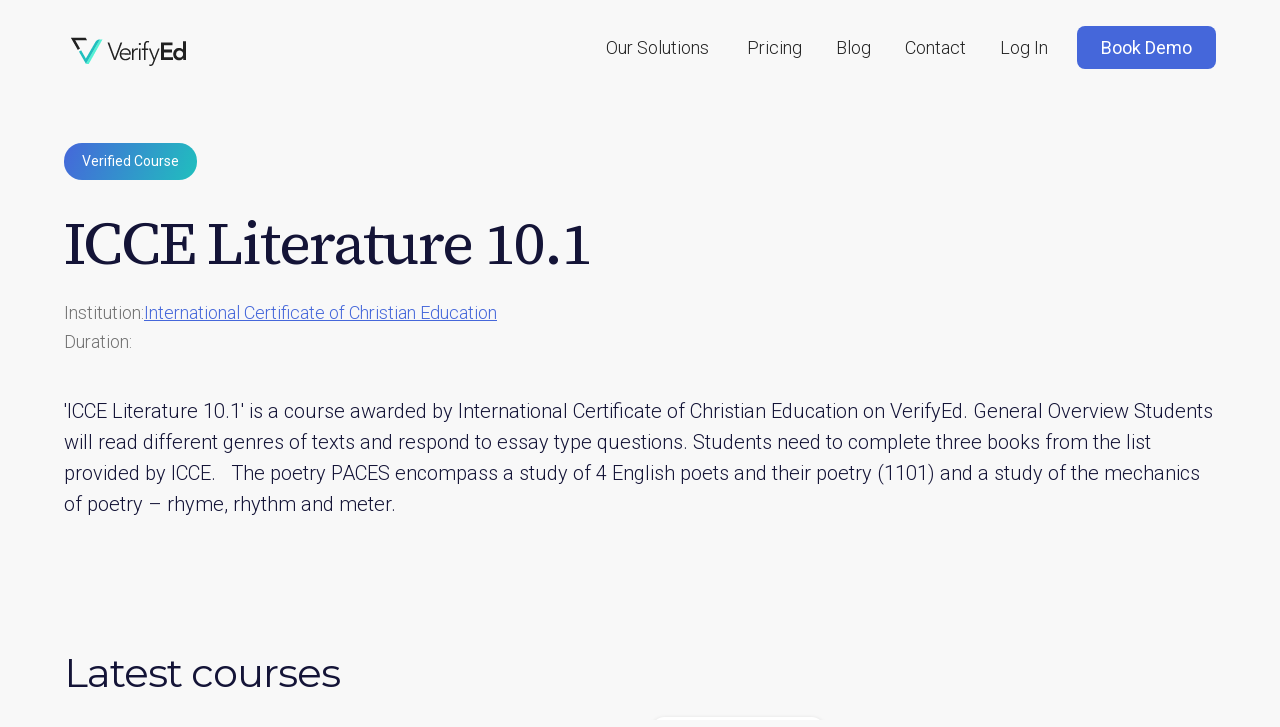

--- FILE ---
content_type: text/html
request_url: https://www.verifyed.io/courses/icce-literature-101-5eddc549-bb6b-4607-af8f-762b0413e1ef
body_size: 7096
content:
<!DOCTYPE html><!-- Last Published: Mon Dec 01 2025 16:29:20 GMT+0000 (Coordinated Universal Time) --><html data-wf-domain="www.verifyed.io" data-wf-page="65c34c857d062c24a4b28ebc" data-wf-site="606dca3cdaa8550f0e016897" lang="en" data-wf-collection="65c34c857d062c24a4b28e4a" data-wf-item-slug="icce-literature-101-5eddc549-bb6b-4607-af8f-762b0413e1ef"><head><meta charset="utf-8"/><title>ICCE Literature 10.1</title><meta content="Course by International Certificate of Christian Education: &#x27;ICCE Literature 10.1&#x27; is a course awarded by International Certificate of Christian Education on VerifyEd. General Overview Students will read different genres of texts and respond to essay type questions.  Students need to complete three books from the list provided by ICCE. The poetry PACES encompass a study of 4 English poets and their poetry (1101) and a study of the mechanics of poetry – rhyme, rhythm and meter." name="description"/><meta content="ICCE Literature 10.1" property="og:title"/><meta content="Course by International Certificate of Christian Education: &#x27;ICCE Literature 10.1&#x27; is a course awarded by International Certificate of Christian Education on VerifyEd. General Overview Students will read different genres of texts and respond to essay type questions.  Students need to complete three books from the list provided by ICCE. The poetry PACES encompass a study of 4 English poets and their poetry (1101) and a study of the mechanics of poetry – rhyme, rhythm and meter." property="og:description"/><meta content="ICCE Literature 10.1" property="twitter:title"/><meta content="Course by International Certificate of Christian Education: &#x27;ICCE Literature 10.1&#x27; is a course awarded by International Certificate of Christian Education on VerifyEd. General Overview Students will read different genres of texts and respond to essay type questions.  Students need to complete three books from the list provided by ICCE. The poetry PACES encompass a study of 4 English poets and their poetry (1101) and a study of the mechanics of poetry – rhyme, rhythm and meter." property="twitter:description"/><meta property="og:type" content="website"/><meta content="summary_large_image" name="twitter:card"/><meta content="width=device-width, initial-scale=1" name="viewport"/><link href="https://cdn.prod.website-files.com/606dca3cdaa8550f0e016897/css/verifyed-marketing-site.webflow.shared.f004f9557.min.css" rel="stylesheet" type="text/css"/><link href="https://fonts.googleapis.com" rel="preconnect"/><link href="https://fonts.gstatic.com" rel="preconnect" crossorigin="anonymous"/><script src="https://ajax.googleapis.com/ajax/libs/webfont/1.6.26/webfont.js" type="text/javascript"></script><script type="text/javascript">WebFont.load({  google: {    families: ["Montserrat:100,100italic,200,200italic,300,300italic,400,400italic,500,500italic,600,600italic,700,700italic,800,800italic,900,900italic","PT Serif:400,400italic,700,700italic","Roboto:100,100italic,300,300italic,regular,italic,500,500italic,700,700italic,900,900italic","Source Serif 4:regular,800,500italic"]  }});</script><script type="text/javascript">!function(o,c){var n=c.documentElement,t=" w-mod-";n.className+=t+"js",("ontouchstart"in o||o.DocumentTouch&&c instanceof DocumentTouch)&&(n.className+=t+"touch")}(window,document);</script><link href="https://cdn.prod.website-files.com/606dca3cdaa8550f0e016897/608824e385abb4f6346ac0f4_Favicon-1.png" rel="shortcut icon" type="image/x-icon"/><link href="https://cdn.prod.website-files.com/606dca3cdaa8550f0e016897/60882484d93c7afb2d634d25_Icon.png" rel="apple-touch-icon"/><link href="https://www.verifyed.io/courses/icce-literature-101-5eddc549-bb6b-4607-af8f-762b0413e1ef" rel="canonical"/><script async="" src="https://www.googletagmanager.com/gtag/js?id=G-EC8WHFRXJ5"></script><script type="text/javascript">window.dataLayer = window.dataLayer || [];function gtag(){dataLayer.push(arguments);}gtag('set', 'developer_id.dZGVlNj', true);gtag('js', new Date());gtag('config', 'G-EC8WHFRXJ5');</script><!-- Google Tag Manager -->
<script>(function(w,d,s,l,i){w[l]=w[l]||[];w[l].push({'gtm.start':
new Date().getTime(),event:'gtm.js'});var f=d.getElementsByTagName(s)[0],
j=d.createElement(s),dl=l!='dataLayer'?'&l='+l:'';j.async=true;j.src=
'https://www.googletagmanager.com/gtm.js?id='+i+dl;f.parentNode.insertBefore(j,f);
})(window,document,'script','dataLayer','GTM-NLN2NWP');</script>
<!-- End Google Tag Manager -->

<!-- Hotjar Tracking Code for www.verifyed.io -->
<!-- <script>
    (function(h,o,t,j,a,r){
        h.hj=h.hj||function(){(h.hj.q=h.hj.q||[]).push(arguments)};
        h._hjSettings={hjid:2373134,hjsv:6};
        a=o.getElementsByTagName('head')[0];
        r=o.createElement('script');r.async=1;
        r.src=t+h._hjSettings.hjid+j+h._hjSettings.hjsv;
        a.appendChild(r);
    })(window,document,'https://static.hotjar.com/c/hotjar-','.js?sv=');
</script> -->

<!-- Cookie consent script -->
<script async type="text/javascript" charset="UTF-8" src="//cdn.cookie-script.com/s/fd4d6205880d8c6652240cf13023c6a5.js"></script>

<style>
  #cookiescript_injected {
    color: #212121 !important;
  }
  
  #cookiescript_save {
    background-color: #212121 !important;
  }
  
  .cookiescript_checkbox_text, #cookiescript_manage_wrap span, .cookiescript_category_description, .cookiescript_fullreport td, .cookiescript_fullreport td a, .cookiescript_fullreport th, #cookiescript_declaration, #cookiescript_aboutcookies, #cookiescript_reportdate, #cookiescript_categories > div.cookiescript_category_strict.cookiescript_active, #cookiescript_categories > div.cookiescript_category_performance, #cookiescript_categories > div.cookiescript_category_targeting, #cookiescript_reportlink, #cookiescript_cookiescriptlink {
    color: #212121 !important;
    font-size: 12px !important;
  }
  
  .cookiescript_active {
    background-color: #b4b4b4 !important;
  }
  
  #cookiescript_copyright {
    display: none !important;
  }
</style>

<!-- Start VWO Async SmartCode -->
<link rel="preconnect" href="https://dev.visualwebsiteoptimizer.com" />
<script type='text/javascript' id='vwoCode'>
window._vwo_code || (function() {
var account_id=879010,
version=2.1,
settings_tolerance=2000,
hide_element='body',
hide_element_style = 'opacity:0 !important;filter:alpha(opacity=0) !important;background:none !important',
/* DO NOT EDIT BELOW THIS LINE */
f=false,w=window,d=document,v=d.querySelector('#vwoCode'),cK='_vwo_'+account_id+'_settings',cc={};try{var c=JSON.parse(localStorage.getItem('_vwo_'+account_id+'_config'));cc=c&&typeof c==='object'?c:{}}catch(e){}var stT=cc.stT==='session'?w.sessionStorage:w.localStorage;code={use_existing_jquery:function(){return typeof use_existing_jquery!=='undefined'?use_existing_jquery:undefined},library_tolerance:function(){return typeof library_tolerance!=='undefined'?library_tolerance:undefined},settings_tolerance:function(){return cc.sT||settings_tolerance},hide_element_style:function(){return'{'+(cc.hES||hide_element_style)+'}'},hide_element:function(){if(performance.getEntriesByName('first-contentful-paint')[0]){return''}return typeof cc.hE==='string'?cc.hE:hide_element},getVersion:function(){return version},finish:function(e){if(!f){f=true;var t=d.getElementById('_vis_opt_path_hides');if(t)t.parentNode.removeChild(t);if(e)(new Image).src='https://dev.visualwebsiteoptimizer.com/ee.gif?a='+account_id+e}},finished:function(){return f},addScript:function(e){var t=d.createElement('script');t.type='text/javascript';if(e.src){t.src=e.src}else{t.text=e.text}d.getElementsByTagName('head')[0].appendChild(t)},load:function(e,t){var i=this.getSettings(),n=d.createElement('script'),r=this;t=t||{};if(i){n.textContent=i;d.getElementsByTagName('head')[0].appendChild(n);if(!w.VWO||VWO.caE){stT.removeItem(cK);r.load(e)}}else{var o=new XMLHttpRequest;o.open('GET',e,true);o.withCredentials=!t.dSC;o.responseType=t.responseType||'text';o.onload=function(){if(t.onloadCb){return t.onloadCb(o,e)}if(o.status===200){_vwo_code.addScript({text:o.responseText})}else{_vwo_code.finish('&e=loading_failure:'+e)}};o.onerror=function(){if(t.onerrorCb){return t.onerrorCb(e)}_vwo_code.finish('&e=loading_failure:'+e)};o.send()}},getSettings:function(){try{var e=stT.getItem(cK);if(!e){return}e=JSON.parse(e);if(Date.now()>e.e){stT.removeItem(cK);return}return e.s}catch(e){return}},init:function(){if(d.URL.indexOf('__vwo_disable__')>-1)return;var e=this.settings_tolerance();w._vwo_settings_timer=setTimeout(function(){_vwo_code.finish();stT.removeItem(cK)},e);var t;if(this.hide_element()!=='body'){t=d.createElement('style');var i=this.hide_element(),n=i?i+this.hide_element_style():'',r=d.getElementsByTagName('head')[0];t.setAttribute('id','_vis_opt_path_hides');v&&t.setAttribute('nonce',v.nonce);t.setAttribute('type','text/css');if(t.styleSheet)t.styleSheet.cssText=n;else t.appendChild(d.createTextNode(n));r.appendChild(t)}else{t=d.getElementsByTagName('head')[0];var n=d.createElement('div');n.style.cssText='z-index: 2147483647 !important;position: fixed !important;left: 0 !important;top: 0 !important;width: 100% !important;height: 100% !important;background: white !important;';n.setAttribute('id','_vis_opt_path_hides');n.classList.add('_vis_hide_layer');t.parentNode.insertBefore(n,t.nextSibling)}var o='https://dev.visualwebsiteoptimizer.com/j.php?a='+account_id+'&u='+encodeURIComponent(d.URL)+'&vn='+version;if(w.location.search.indexOf('_vwo_xhr')!==-1){this.addScript({src:o})}else{this.load(o+'&x=true')}}};w._vwo_code=code;code.init();})();
</script>

<style>
/*width*/
::-webkit-scrollbar {
width:auto;
}
/*thumb*/
::-webkit-scrollbar-thumb {
background:rgb(33, 33, 33);
}
</style>
<!-- End VWO Async SmartCode --><style>
  .course-desc {
  	width:100%;
    overflow: hidden;
    display: -webkit-box;
    -webkit-line-clamp: 3;
    -webkit-box-orient: vertical;
  }
  
  .skills-text {
  	width:100%;
    overflow: hidden;
    display: -webkit-box;
    -webkit-line-clamp: 1;
    -webkit-box-orient: vertical;
  }
</style></head><body><div data-collapse="medium" data-animation="default" data-duration="400" data-easing="ease" data-easing2="ease" role="banner" class="navbar w-nav"><div class="div-block-191"><a href="/" class="brand w-nav-brand"><img src="https://cdn.prod.website-files.com/606dca3cdaa8550f0e016897/634024cfd018b6dea3863619_Logo%20(Normal).svg" loading="eager" width="126" alt="VerifyEd Logo. " class="verifyed-logo"/></a><nav role="navigation" class="nav-menu w-nav-menu"><div data-hover="true" data-delay="0" class="nav-link show-on-desktop dropdown-nav-element w-dropdown"><div class="dropdown-toggle-5 w-dropdown-toggle"><div class="text-block-65">Our Solutions</div></div><nav class="w-dropdown-list"><a href="/bootcamps" class="dropdown-link w-dropdown-link">VerifyEd for Bootcamps</a><a href="/students" class="dropdown-link w-dropdown-link">VerifyEd for Students</a></nav></div><div data-hover="true" data-delay="0" class="nav-link show-on-desktop blog w-dropdown"><div class="dropdown-toggle w-dropdown-toggle"><div class="blog">Blog</div></div><nav class="dropdown-list w-dropdown-list"><a href="#" class="dropdown-link w-dropdown-link">Surfacing Student Skills Series</a><a href="/blog" class="dropdown-link w-dropdown-link">Digital Credentialing</a></nav></div><a href="/" class="nav-link hide-on-desktop w-nav-link">VerifyEd for Institutions</a><a href="/bootcamps" class="nav-link hide-on-desktop w-nav-link">VerifyEd for Bootcamps</a><a href="/students" class="nav-link hide-on-desktop w-nav-link">VerifyEd for Students</a><a href="/baas" class="nav-link hide-on-desktop w-nav-link">Blockchain as a Service (BaaS)</a><a href="/pricing" class="nav-link w-nav-link">Pricing</a><a href="/blog" class="nav-link w-nav-link">Blog</a><a href="/contact" class="nav-link w-nav-link">Contact</a><a href="https://app.verifyed.io/login" target="_blank" class="nav-link w-nav-link">Log In</a><a href="/book-demo" class="cta-button nav-button w-button">Book Demo</a></nav><div class="menu-button w-nav-button"><div class="icon w-icon-nav-menu"></div></div></div></div><div class="content-container"><div class="course-inst-page-section-hero"><p class="verified-badge">Verified Course</p><h1>ICCE Literature 10.1</h1><div class="course-info-holder"><div class="course-info-label">Institution:</div><a href="/institutions/international-certificate-of-christian-education-1e53c254-f504-47b0-90b1-48a8a069a133" class="course-info-data">International Certificate of Christian Education</a></div><div class="course-info-holder course-skill-holder w-condition-invisible"><div class="course-info-label">Skills:</div><div class="course-info-data w-dyn-bind-empty"></div></div><div class="course-info-holder course-duration-holder"><div class="course-info-label">Duration:</div><div class="course-info-data w-dyn-bind-empty"></div></div></div><p class="course-description">&#x27;ICCE Literature 10.1&#x27; is a course awarded by International Certificate of Christian Education on VerifyEd. General Overview

Students will read different genres of texts and respond to essay type questions.  Students need to complete three books from the list provided by ICCE.
 
The poetry PACES encompass a study of 4 English poets and their poetry (1101) and a study of the mechanics of poetry – rhyme, rhythm and meter. 
 </p><a href="#" class="cta-button course-cta w-condition-invisible w-button">More course information</a><div class="section-3"><h2>Latest courses</h2><div class="w-dyn-list"><div role="list" class="course-list w-dyn-items w-row"><div role="listitem" class="course-collection-item w-dyn-item w-col w-col-4"><div class="course-container"><p class="course-title">World History I (Discontinued)</p><p class="course-desc">&#x27;World History I (Discontinued)&#x27; is a course awarded by International Certificate of Christian Education on VerifyEd. General Overview

The student:
-Learns about ancient civilizations, the Middle Ages, the Renaissance, Colonialism, the Age of Revolution, and the history of Europe between 1850-1990s.
-Learns about the fall of Communism—the spiritual awakenings and the missionary outreach.</p><div class="gradient-overlay"></div><p class="skills-text w-dyn-bind-empty"></p><a href="/courses/world-history-i-discontinued-1814f567-2347-43e3-9a46-e6f273dd44ea" class="course-link">More about this course</a></div></div><div role="listitem" class="course-collection-item w-dyn-item w-col w-col-4"><div class="course-container"><p class="course-title">World History </p><p class="course-desc">&#x27;World History &#x27; is a course awarded by International Certificate of Christian Education on VerifyEd. General Overview

Ancient Civilization:
- Introduction and the Bible&#x27;s role in history
- Creation, Fall, and the Flood
- Tower of Babel
- Four river civilizations: Mesopotamia, Egypt, Indus Valley, China
Ancient Israel and Contemporaries:
- God&#x27;s chosen people and their history
- Abraham, Jacob, Joseph
- Life in the land of promise
- Neighboring nations and their impact
Ancient Greece:
- Overview of ancient Greece
- Ancient civilizations in Greece
- Archaic Age, Persian Wars, Golden Age
- Hellenistic Age, Greek contributions
Italy and the Roman Empire:
- Rise of Rome and Roman Republic
- Roman Empire and New Testament era
- Army, daily life, trade, emperors
- Decline and fall of the western Roman Empire
Eastern Empires and Civilizations:
- Byzantine Empire, Arab Muslim empire, African civilizations
- Russian civilization, Chinese civilization, Japanese civilization
Middle Ages and Renaissance:
- Life, church, European monarchies
- Late Middle Ages changes, nation-states
- Renaissance characteristics and significance
Reformation and Age of Exploration:
- The Reformation and Counter-Reformation
- Age of Exploration, early explorers, Americas
Early Modern Period:
- Absolutism in Europe
- Scientific revolution and Enlightenment
- Colonization and growth of the New World
- Unrest in France, Industrialization and Expansion
</p><div class="gradient-overlay"></div><p class="skills-text w-dyn-bind-empty"></p><a href="/courses/world-history-59328054-8716-4b17-ac74-73812bbcd7a8" class="course-link">More about this course</a></div></div><div role="listitem" class="course-collection-item w-dyn-item w-col w-col-4"><div class="course-container"><p class="course-title">World Geography</p><p class="course-desc">&#x27;World Geography&#x27; is a course awarded by International Certificate of Christian Education on VerifyEd. General Overview



This course introduces key geographical concepts through:

Reading, drawing, and interpreting maps
A continent-by-continent exploration of geography


The student learns about:

Content of Each PACE:

Creation, fall, and flood
Earth&#x27;s postdiluvian state, seasons, and climate
Earth as a habitat, hydrosphere, lithosphere, and resources
Mapping the Earth, Africa&#x27;s landscapes, nations, and Christian influence
Canada&#x27;s regions, provinces, Far North, and Christian influence
The United States&#x27; climate, regions, and Christian influence
Latin America&#x27;s nations, diversity, and West Indies
Arctic, Greenland, Iceland, and Antarctica
Western Europe&#x27;s regions, British Isles, Mediterranean, and Christian influence
Eastern Europe, Northern Asia, and Christian influence
Southern Asia&#x27;s mysteries, nations, and Christian influence
South Pacific paradises: Australia, New Zealand, and Christian influence
Middle East: Lands of the Bible, nations, and more</p><div class="gradient-overlay"></div><p class="skills-text w-dyn-bind-empty"></p><a href="/courses/world-geography-f5d8f9fb-3eba-49af-9e1f-ff8465091f3a" class="course-link">More about this course</a></div></div></div></div></div></div><div class="section footer-section"><div class="mycontain flex-div footer-container"><div class="flex-column"><img src="https://cdn.prod.website-files.com/606dca3cdaa8550f0e016897/634024cfd018b6dea3863619_Logo%20(Normal).svg" loading="lazy" width="126" alt="VerifyEd Logo. " class="verifyed-logo"/></div><div class="flex-column"><p class="footer-heading">Our Company</p><div class="footer-link-holder"><a href="/contact" class="footer-link">Contact Us</a></div><div class="footer-link-holder"><a href="/about" class="footer-link">About VerifyEd™</a></div><div class="footer-link-holder"><a href="/pricing" class="footer-link">Pricing</a></div><div class="footer-link-holder"><a href="/institutions" class="footer-link">Institutions Using VerifyEd™</a></div><div class="footer-link-holder"><a href="/terms-and-conditions" class="footer-link">Terms and Conditions</a></div><div class="footer-link-holder"><a href="/privacy-notice" class="footer-link">Privacy Notice</a><div class="footer-link-holder"><a href="/general-conditions" class="footer-link">General Conditions</a></div><div class="footer-link-holder"><a href="/prize-draw" class="footer-link">Prize Draw T&amp;Cs</a></div></div></div><div class="flex-column"><p class="footer-heading">What We Do</p><div class="footer-link-holder"><a href="/blog" class="footer-link">Blog</a></div><div class="footer-link-holder"><a href="https://www.notion.so/Accessibility-c682480b813b4c8396bb0914984c42c1" target="_blank" class="footer-link">Accessibility</a></div><div class="footer-link-holder"><a href="https://documenter.getpostman.com/view/15297252/UVJhBtg5" target="_blank" class="footer-link">API Docs</a></div></div><div class="flex-column"><p class="footer-heading">Who We Serve</p><div class="footer-link-holder"><a href="/" class="footer-link">Institutions</a></div><div class="footer-link-holder"><a href="/bootcamps" class="footer-link">Bootcamps</a></div><div class="footer-link-holder"><a href="/students" class="footer-link">Students</a></div></div></div><div class="mycontain footer-container"><div class="bottom-footer-flex"><p class="copyright">© Copyright 2023, VerifyEd, All Rights Reserved.</p><div class="footer-icons-container"><a href="https://www.digitalmarketplace.service.gov.uk/g-cloud/suppliers?prefix=V" target="_blank" class="external-link footer-proof-logo w-inline-block"><img src="https://cdn.prod.website-files.com/606dca3cdaa8550f0e016897/63736fdcadea8a8f3bbd03ce_image-min.png" loading="lazy" alt="Crown Commercial Service Supplier." class="footer-logo"/></a><a href="https://site.imsglobal.org/certifications/verifyed" target="_blank" class="external-link footer-proof-logo w-inline-block"><img src="https://cdn.prod.website-files.com/606dca3cdaa8550f0e016897/608195a99209aa226b3a7037_ims.png" loading="lazy" alt="IMS certified logo." class="footer-logo"/></a></div></div></div></div><script src="https://d3e54v103j8qbb.cloudfront.net/js/jquery-3.5.1.min.dc5e7f18c8.js?site=606dca3cdaa8550f0e016897" type="text/javascript" integrity="sha256-9/aliU8dGd2tb6OSsuzixeV4y/faTqgFtohetphbbj0=" crossorigin="anonymous"></script><script src="https://cdn.prod.website-files.com/606dca3cdaa8550f0e016897/js/webflow.schunk.36b8fb49256177c8.js" type="text/javascript"></script><script src="https://cdn.prod.website-files.com/606dca3cdaa8550f0e016897/js/webflow.schunk.3267f522b83b8c51.js" type="text/javascript"></script><script src="https://cdn.prod.website-files.com/606dca3cdaa8550f0e016897/js/webflow.dfaff54b.36fe7ca1f809f036.js" type="text/javascript"></script></body></html>

--- FILE ---
content_type: text/css
request_url: https://cdn.prod.website-files.com/606dca3cdaa8550f0e016897/css/verifyed-marketing-site.webflow.shared.f004f9557.min.css
body_size: 58689
content:
html{-webkit-text-size-adjust:100%;-ms-text-size-adjust:100%;font-family:sans-serif}body{margin:0}article,aside,details,figcaption,figure,footer,header,hgroup,main,menu,nav,section,summary{display:block}audio,canvas,progress,video{vertical-align:baseline;display:inline-block}audio:not([controls]){height:0;display:none}[hidden],template{display:none}a{background-color:#0000}a:active,a:hover{outline:0}abbr[title]{border-bottom:1px dotted}b,strong{font-weight:700}dfn{font-style:italic}h1{margin:.67em 0;font-size:2em}mark{color:#000;background:#ff0}small{font-size:80%}sub,sup{vertical-align:baseline;font-size:75%;line-height:0;position:relative}sup{top:-.5em}sub{bottom:-.25em}img{border:0}svg:not(:root){overflow:hidden}hr{box-sizing:content-box;height:0}pre{overflow:auto}code,kbd,pre,samp{font-family:monospace;font-size:1em}button,input,optgroup,select,textarea{color:inherit;font:inherit;margin:0}button{overflow:visible}button,select{text-transform:none}button,html input[type=button],input[type=reset]{-webkit-appearance:button;cursor:pointer}button[disabled],html input[disabled]{cursor:default}button::-moz-focus-inner,input::-moz-focus-inner{border:0;padding:0}input{line-height:normal}input[type=checkbox],input[type=radio]{box-sizing:border-box;padding:0}input[type=number]::-webkit-inner-spin-button,input[type=number]::-webkit-outer-spin-button{height:auto}input[type=search]{-webkit-appearance:none}input[type=search]::-webkit-search-cancel-button,input[type=search]::-webkit-search-decoration{-webkit-appearance:none}legend{border:0;padding:0}textarea{overflow:auto}optgroup{font-weight:700}table{border-collapse:collapse;border-spacing:0}td,th{padding:0}@font-face{font-family:webflow-icons;src:url([data-uri])format("truetype");font-weight:400;font-style:normal}[class^=w-icon-],[class*=\ w-icon-]{speak:none;font-variant:normal;text-transform:none;-webkit-font-smoothing:antialiased;-moz-osx-font-smoothing:grayscale;font-style:normal;font-weight:400;line-height:1;font-family:webflow-icons!important}.w-icon-slider-right:before{content:""}.w-icon-slider-left:before{content:""}.w-icon-nav-menu:before{content:""}.w-icon-arrow-down:before,.w-icon-dropdown-toggle:before{content:""}.w-icon-file-upload-remove:before{content:""}.w-icon-file-upload-icon:before{content:""}*{box-sizing:border-box}html{height:100%}body{color:#333;background-color:#fff;min-height:100%;margin:0;font-family:Arial,sans-serif;font-size:14px;line-height:20px}img{vertical-align:middle;max-width:100%;display:inline-block}html.w-mod-touch *{background-attachment:scroll!important}.w-block{display:block}.w-inline-block{max-width:100%;display:inline-block}.w-clearfix:before,.w-clearfix:after{content:" ";grid-area:1/1/2/2;display:table}.w-clearfix:after{clear:both}.w-hidden{display:none}.w-button{color:#fff;line-height:inherit;cursor:pointer;background-color:#3898ec;border:0;border-radius:0;padding:9px 15px;text-decoration:none;display:inline-block}input.w-button{-webkit-appearance:button}html[data-w-dynpage] [data-w-cloak]{color:#0000!important}.w-code-block{margin:unset}pre.w-code-block code{all:inherit}.w-optimization{display:contents}.w-webflow-badge,.w-webflow-badge>img{box-sizing:unset;width:unset;height:unset;max-height:unset;max-width:unset;min-height:unset;min-width:unset;margin:unset;padding:unset;float:unset;clear:unset;border:unset;border-radius:unset;background:unset;background-image:unset;background-position:unset;background-size:unset;background-repeat:unset;background-origin:unset;background-clip:unset;background-attachment:unset;background-color:unset;box-shadow:unset;transform:unset;direction:unset;font-family:unset;font-weight:unset;color:unset;font-size:unset;line-height:unset;font-style:unset;font-variant:unset;text-align:unset;letter-spacing:unset;-webkit-text-decoration:unset;text-decoration:unset;text-indent:unset;text-transform:unset;list-style-type:unset;text-shadow:unset;vertical-align:unset;cursor:unset;white-space:unset;word-break:unset;word-spacing:unset;word-wrap:unset;transition:unset}.w-webflow-badge{white-space:nowrap;cursor:pointer;box-shadow:0 0 0 1px #0000001a,0 1px 3px #0000001a;visibility:visible!important;opacity:1!important;z-index:2147483647!important;color:#aaadb0!important;overflow:unset!important;background-color:#fff!important;border-radius:3px!important;width:auto!important;height:auto!important;margin:0!important;padding:6px!important;font-size:12px!important;line-height:14px!important;text-decoration:none!important;display:inline-block!important;position:fixed!important;inset:auto 12px 12px auto!important;transform:none!important}.w-webflow-badge>img{position:unset;visibility:unset!important;opacity:1!important;vertical-align:middle!important;display:inline-block!important}h1,h2,h3,h4,h5,h6{margin-bottom:10px;font-weight:700}h1{margin-top:20px;font-size:38px;line-height:44px}h2{margin-top:20px;font-size:32px;line-height:36px}h3{margin-top:20px;font-size:24px;line-height:30px}h4{margin-top:10px;font-size:18px;line-height:24px}h5{margin-top:10px;font-size:14px;line-height:20px}h6{margin-top:10px;font-size:12px;line-height:18px}p{margin-top:0;margin-bottom:10px}blockquote{border-left:5px solid #e2e2e2;margin:0 0 10px;padding:10px 20px;font-size:18px;line-height:22px}figure{margin:0 0 10px}figcaption{text-align:center;margin-top:5px}ul,ol{margin-top:0;margin-bottom:10px;padding-left:40px}.w-list-unstyled{padding-left:0;list-style:none}.w-embed:before,.w-embed:after{content:" ";grid-area:1/1/2/2;display:table}.w-embed:after{clear:both}.w-video{width:100%;padding:0;position:relative}.w-video iframe,.w-video object,.w-video embed{border:none;width:100%;height:100%;position:absolute;top:0;left:0}fieldset{border:0;margin:0;padding:0}button,[type=button],[type=reset]{cursor:pointer;-webkit-appearance:button;border:0}.w-form{margin:0 0 15px}.w-form-done{text-align:center;background-color:#ddd;padding:20px;display:none}.w-form-fail{background-color:#ffdede;margin-top:10px;padding:10px;display:none}label{margin-bottom:5px;font-weight:700;display:block}.w-input,.w-select{color:#333;vertical-align:middle;background-color:#fff;border:1px solid #ccc;width:100%;height:38px;margin-bottom:10px;padding:8px 12px;font-size:14px;line-height:1.42857;display:block}.w-input::placeholder,.w-select::placeholder{color:#999}.w-input:focus,.w-select:focus{border-color:#3898ec;outline:0}.w-input[disabled],.w-select[disabled],.w-input[readonly],.w-select[readonly],fieldset[disabled] .w-input,fieldset[disabled] .w-select{cursor:not-allowed}.w-input[disabled]:not(.w-input-disabled),.w-select[disabled]:not(.w-input-disabled),.w-input[readonly],.w-select[readonly],fieldset[disabled]:not(.w-input-disabled) .w-input,fieldset[disabled]:not(.w-input-disabled) .w-select{background-color:#eee}textarea.w-input,textarea.w-select{height:auto}.w-select{background-color:#f3f3f3}.w-select[multiple]{height:auto}.w-form-label{cursor:pointer;margin-bottom:0;font-weight:400;display:inline-block}.w-radio{margin-bottom:5px;padding-left:20px;display:block}.w-radio:before,.w-radio:after{content:" ";grid-area:1/1/2/2;display:table}.w-radio:after{clear:both}.w-radio-input{float:left;margin:3px 0 0 -20px;line-height:normal}.w-file-upload{margin-bottom:10px;display:block}.w-file-upload-input{opacity:0;z-index:-100;width:.1px;height:.1px;position:absolute;overflow:hidden}.w-file-upload-default,.w-file-upload-uploading,.w-file-upload-success{color:#333;display:inline-block}.w-file-upload-error{margin-top:10px;display:block}.w-file-upload-default.w-hidden,.w-file-upload-uploading.w-hidden,.w-file-upload-error.w-hidden,.w-file-upload-success.w-hidden{display:none}.w-file-upload-uploading-btn{cursor:pointer;background-color:#fafafa;border:1px solid #ccc;margin:0;padding:8px 12px;font-size:14px;font-weight:400;display:flex}.w-file-upload-file{background-color:#fafafa;border:1px solid #ccc;flex-grow:1;justify-content:space-between;margin:0;padding:8px 9px 8px 11px;display:flex}.w-file-upload-file-name{font-size:14px;font-weight:400;display:block}.w-file-remove-link{cursor:pointer;width:auto;height:auto;margin-top:3px;margin-left:10px;padding:3px;display:block}.w-icon-file-upload-remove{margin:auto;font-size:10px}.w-file-upload-error-msg{color:#ea384c;padding:2px 0;display:inline-block}.w-file-upload-info{padding:0 12px;line-height:38px;display:inline-block}.w-file-upload-label{cursor:pointer;background-color:#fafafa;border:1px solid #ccc;margin:0;padding:8px 12px;font-size:14px;font-weight:400;display:inline-block}.w-icon-file-upload-icon,.w-icon-file-upload-uploading{width:20px;margin-right:8px;display:inline-block}.w-icon-file-upload-uploading{height:20px}.w-container{max-width:940px;margin-left:auto;margin-right:auto}.w-container:before,.w-container:after{content:" ";grid-area:1/1/2/2;display:table}.w-container:after{clear:both}.w-container .w-row{margin-left:-10px;margin-right:-10px}.w-row:before,.w-row:after{content:" ";grid-area:1/1/2/2;display:table}.w-row:after{clear:both}.w-row .w-row{margin-left:0;margin-right:0}.w-col{float:left;width:100%;min-height:1px;padding-left:10px;padding-right:10px;position:relative}.w-col .w-col{padding-left:0;padding-right:0}.w-col-1{width:8.33333%}.w-col-2{width:16.6667%}.w-col-3{width:25%}.w-col-4{width:33.3333%}.w-col-5{width:41.6667%}.w-col-6{width:50%}.w-col-7{width:58.3333%}.w-col-8{width:66.6667%}.w-col-9{width:75%}.w-col-10{width:83.3333%}.w-col-11{width:91.6667%}.w-col-12{width:100%}.w-hidden-main{display:none!important}@media screen and (max-width:991px){.w-container{max-width:728px}.w-hidden-main{display:inherit!important}.w-hidden-medium{display:none!important}.w-col-medium-1{width:8.33333%}.w-col-medium-2{width:16.6667%}.w-col-medium-3{width:25%}.w-col-medium-4{width:33.3333%}.w-col-medium-5{width:41.6667%}.w-col-medium-6{width:50%}.w-col-medium-7{width:58.3333%}.w-col-medium-8{width:66.6667%}.w-col-medium-9{width:75%}.w-col-medium-10{width:83.3333%}.w-col-medium-11{width:91.6667%}.w-col-medium-12{width:100%}.w-col-stack{width:100%;left:auto;right:auto}}@media screen and (max-width:767px){.w-hidden-main,.w-hidden-medium{display:inherit!important}.w-hidden-small{display:none!important}.w-row,.w-container .w-row{margin-left:0;margin-right:0}.w-col{width:100%;left:auto;right:auto}.w-col-small-1{width:8.33333%}.w-col-small-2{width:16.6667%}.w-col-small-3{width:25%}.w-col-small-4{width:33.3333%}.w-col-small-5{width:41.6667%}.w-col-small-6{width:50%}.w-col-small-7{width:58.3333%}.w-col-small-8{width:66.6667%}.w-col-small-9{width:75%}.w-col-small-10{width:83.3333%}.w-col-small-11{width:91.6667%}.w-col-small-12{width:100%}}@media screen and (max-width:479px){.w-container{max-width:none}.w-hidden-main,.w-hidden-medium,.w-hidden-small{display:inherit!important}.w-hidden-tiny{display:none!important}.w-col{width:100%}.w-col-tiny-1{width:8.33333%}.w-col-tiny-2{width:16.6667%}.w-col-tiny-3{width:25%}.w-col-tiny-4{width:33.3333%}.w-col-tiny-5{width:41.6667%}.w-col-tiny-6{width:50%}.w-col-tiny-7{width:58.3333%}.w-col-tiny-8{width:66.6667%}.w-col-tiny-9{width:75%}.w-col-tiny-10{width:83.3333%}.w-col-tiny-11{width:91.6667%}.w-col-tiny-12{width:100%}}.w-widget{position:relative}.w-widget-map{width:100%;height:400px}.w-widget-map label{width:auto;display:inline}.w-widget-map img{max-width:inherit}.w-widget-map .gm-style-iw{text-align:center}.w-widget-map .gm-style-iw>button{display:none!important}.w-widget-twitter{overflow:hidden}.w-widget-twitter-count-shim{vertical-align:top;text-align:center;background:#fff;border:1px solid #758696;border-radius:3px;width:28px;height:20px;display:inline-block;position:relative}.w-widget-twitter-count-shim *{pointer-events:none;-webkit-user-select:none;user-select:none}.w-widget-twitter-count-shim .w-widget-twitter-count-inner{text-align:center;color:#999;font-family:serif;font-size:15px;line-height:12px;position:relative}.w-widget-twitter-count-shim .w-widget-twitter-count-clear{display:block;position:relative}.w-widget-twitter-count-shim.w--large{width:36px;height:28px}.w-widget-twitter-count-shim.w--large .w-widget-twitter-count-inner{font-size:18px;line-height:18px}.w-widget-twitter-count-shim:not(.w--vertical){margin-left:5px;margin-right:8px}.w-widget-twitter-count-shim:not(.w--vertical).w--large{margin-left:6px}.w-widget-twitter-count-shim:not(.w--vertical):before,.w-widget-twitter-count-shim:not(.w--vertical):after{content:" ";pointer-events:none;border:solid #0000;width:0;height:0;position:absolute;top:50%;left:0}.w-widget-twitter-count-shim:not(.w--vertical):before{border-width:4px;border-color:#75869600 #5d6c7b #75869600 #75869600;margin-top:-4px;margin-left:-9px}.w-widget-twitter-count-shim:not(.w--vertical).w--large:before{border-width:5px;margin-top:-5px;margin-left:-10px}.w-widget-twitter-count-shim:not(.w--vertical):after{border-width:4px;border-color:#fff0 #fff #fff0 #fff0;margin-top:-4px;margin-left:-8px}.w-widget-twitter-count-shim:not(.w--vertical).w--large:after{border-width:5px;margin-top:-5px;margin-left:-9px}.w-widget-twitter-count-shim.w--vertical{width:61px;height:33px;margin-bottom:8px}.w-widget-twitter-count-shim.w--vertical:before,.w-widget-twitter-count-shim.w--vertical:after{content:" ";pointer-events:none;border:solid #0000;width:0;height:0;position:absolute;top:100%;left:50%}.w-widget-twitter-count-shim.w--vertical:before{border-width:5px;border-color:#5d6c7b #75869600 #75869600;margin-left:-5px}.w-widget-twitter-count-shim.w--vertical:after{border-width:4px;border-color:#fff #fff0 #fff0;margin-left:-4px}.w-widget-twitter-count-shim.w--vertical .w-widget-twitter-count-inner{font-size:18px;line-height:22px}.w-widget-twitter-count-shim.w--vertical.w--large{width:76px}.w-background-video{color:#fff;height:500px;position:relative;overflow:hidden}.w-background-video>video{object-fit:cover;z-index:-100;background-position:50%;background-size:cover;width:100%;height:100%;margin:auto;position:absolute;inset:-100%}.w-background-video>video::-webkit-media-controls-start-playback-button{-webkit-appearance:none;display:none!important}.w-background-video--control{background-color:#0000;padding:0;position:absolute;bottom:1em;right:1em}.w-background-video--control>[hidden]{display:none!important}.w-slider{text-align:center;clear:both;-webkit-tap-highlight-color:#0000;tap-highlight-color:#0000;background:#ddd;height:300px;position:relative}.w-slider-mask{z-index:1;white-space:nowrap;height:100%;display:block;position:relative;left:0;right:0;overflow:hidden}.w-slide{vertical-align:top;white-space:normal;text-align:left;width:100%;height:100%;display:inline-block;position:relative}.w-slider-nav{z-index:2;text-align:center;-webkit-tap-highlight-color:#0000;tap-highlight-color:#0000;height:40px;margin:auto;padding-top:10px;position:absolute;inset:auto 0 0}.w-slider-nav.w-round>div{border-radius:100%}.w-slider-nav.w-num>div{font-size:inherit;line-height:inherit;width:auto;height:auto;padding:.2em .5em}.w-slider-nav.w-shadow>div{box-shadow:0 0 3px #3336}.w-slider-nav-invert{color:#fff}.w-slider-nav-invert>div{background-color:#2226}.w-slider-nav-invert>div.w-active{background-color:#222}.w-slider-dot{cursor:pointer;background-color:#fff6;width:1em;height:1em;margin:0 3px .5em;transition:background-color .1s,color .1s;display:inline-block;position:relative}.w-slider-dot.w-active{background-color:#fff}.w-slider-dot:focus{outline:none;box-shadow:0 0 0 2px #fff}.w-slider-dot:focus.w-active{box-shadow:none}.w-slider-arrow-left,.w-slider-arrow-right{cursor:pointer;color:#fff;-webkit-tap-highlight-color:#0000;tap-highlight-color:#0000;-webkit-user-select:none;user-select:none;width:80px;margin:auto;font-size:40px;position:absolute;inset:0;overflow:hidden}.w-slider-arrow-left [class^=w-icon-],.w-slider-arrow-right [class^=w-icon-],.w-slider-arrow-left [class*=\ w-icon-],.w-slider-arrow-right [class*=\ w-icon-]{position:absolute}.w-slider-arrow-left:focus,.w-slider-arrow-right:focus{outline:0}.w-slider-arrow-left{z-index:3;right:auto}.w-slider-arrow-right{z-index:4;left:auto}.w-icon-slider-left,.w-icon-slider-right{width:1em;height:1em;margin:auto;inset:0}.w-slider-aria-label{clip:rect(0 0 0 0);border:0;width:1px;height:1px;margin:-1px;padding:0;position:absolute;overflow:hidden}.w-slider-force-show{display:block!important}.w-dropdown{text-align:left;z-index:900;margin-left:auto;margin-right:auto;display:inline-block;position:relative}.w-dropdown-btn,.w-dropdown-toggle,.w-dropdown-link{vertical-align:top;color:#222;text-align:left;white-space:nowrap;margin-left:auto;margin-right:auto;padding:20px;text-decoration:none;position:relative}.w-dropdown-toggle{-webkit-user-select:none;user-select:none;cursor:pointer;padding-right:40px;display:inline-block}.w-dropdown-toggle:focus{outline:0}.w-icon-dropdown-toggle{width:1em;height:1em;margin:auto 20px auto auto;position:absolute;top:0;bottom:0;right:0}.w-dropdown-list{background:#ddd;min-width:100%;display:none;position:absolute}.w-dropdown-list.w--open{display:block}.w-dropdown-link{color:#222;padding:10px 20px;display:block}.w-dropdown-link.w--current{color:#0082f3}.w-dropdown-link:focus{outline:0}@media screen and (max-width:767px){.w-nav-brand{padding-left:10px}}.w-lightbox-backdrop{cursor:auto;letter-spacing:normal;text-indent:0;text-shadow:none;text-transform:none;visibility:visible;white-space:normal;word-break:normal;word-spacing:normal;word-wrap:normal;color:#fff;text-align:center;z-index:2000;opacity:0;-webkit-user-select:none;-moz-user-select:none;-webkit-tap-highlight-color:transparent;background:#000000e6;outline:0;font-family:Helvetica Neue,Helvetica,Ubuntu,Segoe UI,Verdana,sans-serif;font-size:17px;font-style:normal;font-weight:300;line-height:1.2;list-style:disc;position:fixed;inset:0;-webkit-transform:translate(0)}.w-lightbox-backdrop,.w-lightbox-container{-webkit-overflow-scrolling:touch;height:100%;overflow:auto}.w-lightbox-content{height:100vh;position:relative;overflow:hidden}.w-lightbox-view{opacity:0;width:100vw;height:100vh;position:absolute}.w-lightbox-view:before{content:"";height:100vh}.w-lightbox-group,.w-lightbox-group .w-lightbox-view,.w-lightbox-group .w-lightbox-view:before{height:86vh}.w-lightbox-frame,.w-lightbox-view:before{vertical-align:middle;display:inline-block}.w-lightbox-figure{margin:0;position:relative}.w-lightbox-group .w-lightbox-figure{cursor:pointer}.w-lightbox-img{width:auto;max-width:none;height:auto}.w-lightbox-image{float:none;max-width:100vw;max-height:100vh;display:block}.w-lightbox-group .w-lightbox-image{max-height:86vh}.w-lightbox-caption{text-align:left;text-overflow:ellipsis;white-space:nowrap;background:#0006;padding:.5em 1em;position:absolute;bottom:0;left:0;right:0;overflow:hidden}.w-lightbox-embed{width:100%;height:100%;position:absolute;inset:0}.w-lightbox-control{cursor:pointer;background-position:50%;background-repeat:no-repeat;background-size:24px;width:4em;transition:all .3s;position:absolute;top:0}.w-lightbox-left{background-image:url([data-uri]);display:none;bottom:0;left:0}.w-lightbox-right{background-image:url([data-uri]);display:none;bottom:0;right:0}.w-lightbox-close{background-image:url([data-uri]);background-size:18px;height:2.6em;right:0}.w-lightbox-strip{white-space:nowrap;padding:0 1vh;line-height:0;position:absolute;bottom:0;left:0;right:0;overflow:auto hidden}.w-lightbox-item{box-sizing:content-box;cursor:pointer;width:10vh;padding:2vh 1vh;display:inline-block;-webkit-transform:translate(0,0)}.w-lightbox-active{opacity:.3}.w-lightbox-thumbnail{background:#222;height:10vh;position:relative;overflow:hidden}.w-lightbox-thumbnail-image{position:absolute;top:0;left:0}.w-lightbox-thumbnail .w-lightbox-tall{width:100%;top:50%;transform:translateY(-50%)}.w-lightbox-thumbnail .w-lightbox-wide{height:100%;left:50%;transform:translate(-50%)}.w-lightbox-spinner{box-sizing:border-box;border:5px solid #0006;border-radius:50%;width:40px;height:40px;margin-top:-20px;margin-left:-20px;animation:.8s linear infinite spin;position:absolute;top:50%;left:50%}.w-lightbox-spinner:after{content:"";border:3px solid #0000;border-bottom-color:#fff;border-radius:50%;position:absolute;inset:-4px}.w-lightbox-hide{display:none}.w-lightbox-noscroll{overflow:hidden}@media (min-width:768px){.w-lightbox-content{height:96vh;margin-top:2vh}.w-lightbox-view,.w-lightbox-view:before{height:96vh}.w-lightbox-group,.w-lightbox-group .w-lightbox-view,.w-lightbox-group .w-lightbox-view:before{height:84vh}.w-lightbox-image{max-width:96vw;max-height:96vh}.w-lightbox-group .w-lightbox-image{max-width:82.3vw;max-height:84vh}.w-lightbox-left,.w-lightbox-right{opacity:.5;display:block}.w-lightbox-close{opacity:.8}.w-lightbox-control:hover{opacity:1}}.w-lightbox-inactive,.w-lightbox-inactive:hover{opacity:0}.w-richtext:before,.w-richtext:after{content:" ";grid-area:1/1/2/2;display:table}.w-richtext:after{clear:both}.w-richtext[contenteditable=true]:before,.w-richtext[contenteditable=true]:after{white-space:initial}.w-richtext ol,.w-richtext ul{overflow:hidden}.w-richtext .w-richtext-figure-selected.w-richtext-figure-type-video div:after,.w-richtext .w-richtext-figure-selected[data-rt-type=video] div:after,.w-richtext .w-richtext-figure-selected.w-richtext-figure-type-image div,.w-richtext .w-richtext-figure-selected[data-rt-type=image] div{outline:2px solid #2895f7}.w-richtext figure.w-richtext-figure-type-video>div:after,.w-richtext figure[data-rt-type=video]>div:after{content:"";display:none;position:absolute;inset:0}.w-richtext figure{max-width:60%;position:relative}.w-richtext figure>div:before{cursor:default!important}.w-richtext figure img{width:100%}.w-richtext figure figcaption.w-richtext-figcaption-placeholder{opacity:.6}.w-richtext figure div{color:#0000;font-size:0}.w-richtext figure.w-richtext-figure-type-image,.w-richtext figure[data-rt-type=image]{display:table}.w-richtext figure.w-richtext-figure-type-image>div,.w-richtext figure[data-rt-type=image]>div{display:inline-block}.w-richtext figure.w-richtext-figure-type-image>figcaption,.w-richtext figure[data-rt-type=image]>figcaption{caption-side:bottom;display:table-caption}.w-richtext figure.w-richtext-figure-type-video,.w-richtext figure[data-rt-type=video]{width:60%;height:0}.w-richtext figure.w-richtext-figure-type-video iframe,.w-richtext figure[data-rt-type=video] iframe{width:100%;height:100%;position:absolute;top:0;left:0}.w-richtext figure.w-richtext-figure-type-video>div,.w-richtext figure[data-rt-type=video]>div{width:100%}.w-richtext figure.w-richtext-align-center{clear:both;margin-left:auto;margin-right:auto}.w-richtext figure.w-richtext-align-center.w-richtext-figure-type-image>div,.w-richtext figure.w-richtext-align-center[data-rt-type=image]>div{max-width:100%}.w-richtext figure.w-richtext-align-normal{clear:both}.w-richtext figure.w-richtext-align-fullwidth{text-align:center;clear:both;width:100%;max-width:100%;margin-left:auto;margin-right:auto;display:block}.w-richtext figure.w-richtext-align-fullwidth>div{padding-bottom:inherit;display:inline-block}.w-richtext figure.w-richtext-align-fullwidth>figcaption{display:block}.w-richtext figure.w-richtext-align-floatleft{float:left;clear:none;margin-right:15px}.w-richtext figure.w-richtext-align-floatright{float:right;clear:none;margin-left:15px}.w-nav{z-index:1000;background:#ddd;position:relative}.w-nav:before,.w-nav:after{content:" ";grid-area:1/1/2/2;display:table}.w-nav:after{clear:both}.w-nav-brand{float:left;color:#333;text-decoration:none;position:relative}.w-nav-link{vertical-align:top;color:#222;text-align:left;margin-left:auto;margin-right:auto;padding:20px;text-decoration:none;display:inline-block;position:relative}.w-nav-link.w--current{color:#0082f3}.w-nav-menu{float:right;position:relative}[data-nav-menu-open]{text-align:center;background:#c8c8c8;min-width:200px;position:absolute;top:100%;left:0;right:0;overflow:visible;display:block!important}.w--nav-link-open{display:block;position:relative}.w-nav-overlay{width:100%;display:none;position:absolute;top:100%;left:0;right:0;overflow:hidden}.w-nav-overlay [data-nav-menu-open]{top:0}.w-nav[data-animation=over-left] .w-nav-overlay{width:auto}.w-nav[data-animation=over-left] .w-nav-overlay,.w-nav[data-animation=over-left] [data-nav-menu-open]{z-index:1;top:0;right:auto}.w-nav[data-animation=over-right] .w-nav-overlay{width:auto}.w-nav[data-animation=over-right] .w-nav-overlay,.w-nav[data-animation=over-right] [data-nav-menu-open]{z-index:1;top:0;left:auto}.w-nav-button{float:right;cursor:pointer;-webkit-tap-highlight-color:#0000;tap-highlight-color:#0000;-webkit-user-select:none;user-select:none;padding:18px;font-size:24px;display:none;position:relative}.w-nav-button:focus{outline:0}.w-nav-button.w--open{color:#fff;background-color:#c8c8c8}.w-nav[data-collapse=all] .w-nav-menu{display:none}.w-nav[data-collapse=all] .w-nav-button,.w--nav-dropdown-open,.w--nav-dropdown-toggle-open{display:block}.w--nav-dropdown-list-open{position:static}@media screen and (max-width:991px){.w-nav[data-collapse=medium] .w-nav-menu{display:none}.w-nav[data-collapse=medium] .w-nav-button{display:block}}@media screen and (max-width:767px){.w-nav[data-collapse=small] .w-nav-menu{display:none}.w-nav[data-collapse=small] .w-nav-button{display:block}.w-nav-brand{padding-left:10px}}@media screen and (max-width:479px){.w-nav[data-collapse=tiny] .w-nav-menu{display:none}.w-nav[data-collapse=tiny] .w-nav-button{display:block}}.w-tabs{position:relative}.w-tabs:before,.w-tabs:after{content:" ";grid-area:1/1/2/2;display:table}.w-tabs:after{clear:both}.w-tab-menu{position:relative}.w-tab-link{vertical-align:top;text-align:left;cursor:pointer;color:#222;background-color:#ddd;padding:9px 30px;text-decoration:none;display:inline-block;position:relative}.w-tab-link.w--current{background-color:#c8c8c8}.w-tab-link:focus{outline:0}.w-tab-content{display:block;position:relative;overflow:hidden}.w-tab-pane{display:none;position:relative}.w--tab-active{display:block}@media screen and (max-width:479px){.w-tab-link{display:block}}.w-ix-emptyfix:after{content:""}@keyframes spin{0%{transform:rotate(0)}to{transform:rotate(360deg)}}.w-dyn-empty{background-color:#ddd;padding:10px}.w-dyn-hide,.w-dyn-bind-empty,.w-condition-invisible{display:none!important}.wf-layout-layout{display:grid}@font-face{font-family:Helvetica;src:url(https://cdn.prod.website-files.com/606dca3cdaa8550f0e016897/677837f0b3366caba61bf9b0_HelveticaNeueLight.otf)format("opentype");font-weight:300;font-style:normal;font-display:swap}@font-face{font-family:Helvetica;src:url(https://cdn.prod.website-files.com/606dca3cdaa8550f0e016897/677837f0047157ab1b3c1d74_HelveticaNeueHeavy.otf)format("opentype");font-weight:900;font-style:normal;font-display:swap}@font-face{font-family:Helvetica;src:url(https://cdn.prod.website-files.com/606dca3cdaa8550f0e016897/677837f01072fe3e65471a31_HelveticaNeueMedium.otf)format("opentype");font-weight:500;font-style:normal;font-display:swap}:root{--main:#f8f8f8;--dark-text:#141437;--secondary-accent:#4567da;--green:#20bfbe;--white:white;--light-grey:#505050;--orange:#ff8717;--red:#ff4117;--secondary-accent-light:#7390f5;--complementary-text:#717171;--secondary-accent-lighter:#e6edff;--primary-accent-lightest:#f7fbfa}.w-layout-grid{grid-row-gap:16px;grid-column-gap:16px;grid-template-rows:auto auto;grid-template-columns:1fr 1fr;grid-auto-columns:1fr;display:grid}.w-form-formrecaptcha{margin-bottom:8px}.w-pagination-wrapper{flex-wrap:wrap;justify-content:center;display:flex}.w-pagination-previous{color:#333;background-color:#fafafa;border:1px solid #ccc;border-radius:2px;margin-left:10px;margin-right:10px;padding:9px 20px;font-size:14px;display:block}.w-pagination-previous-icon{margin-right:4px}.w-pagination-next{color:#333;background-color:#fafafa;border:1px solid #ccc;border-radius:2px;margin-left:10px;margin-right:10px;padding:9px 20px;font-size:14px;display:block}.w-pagination-next-icon{margin-left:4px}.w-layout-hflex{flex-direction:row;align-items:flex-start;display:flex}.w-layout-layout{grid-row-gap:20px;grid-column-gap:20px;grid-auto-columns:1fr;justify-content:center;padding:20px}.w-layout-cell{flex-direction:column;justify-content:flex-start;align-items:flex-start;display:flex}body{background-color:var(--main);color:#000;font-family:Montserrat,sans-serif;font-size:18px;line-height:29px}h1{color:var(--dark-text);letter-spacing:-2px;margin-top:0;margin-bottom:24px;font-family:"Source Serif 4",sans-serif;font-size:60px;font-weight:400;line-height:104.8%}h2{color:var(--dark-text);letter-spacing:-1px;margin-top:20px;margin-bottom:10px;font-family:Montserrat,sans-serif;font-size:40px;font-weight:400;line-height:104.8%}h3{color:var(--dark-text);letter-spacing:-1px;margin-top:20px;margin-bottom:10px;font-family:Montserrat,sans-serif;font-size:32px;font-weight:300;line-height:104.8%}h4{color:var(--dark-text);letter-spacing:-1px;margin-top:10px;margin-bottom:10px;font-family:Montserrat,sans-serif;font-size:18px;font-weight:300;line-height:104.8%}h5{color:var(--dark-text);text-transform:uppercase;margin-top:10px;margin-bottom:10px;font-family:"Source Serif 4",sans-serif;font-size:14px;font-weight:300;line-height:104.8%}p{color:var(--dark-text);margin-bottom:20px;font-family:Roboto,sans-serif;font-size:20px;font-weight:300;line-height:155.2%}a{color:var(--secondary-accent);text-decoration:underline;transition:all .35s}a:hover{color:var(--dark-text)}ul{color:var(--dark-text);margin-top:0;margin-bottom:10px;padding-left:40px;font-family:Roboto,sans-serif;font-weight:300}ol{color:var(--dark-text);margin-top:0;margin-bottom:10px;padding-left:40px;font-family:Roboto,sans-serif;font-size:20px;font-weight:300;line-height:155.2%}li{padding-bottom:8px;font-size:17px;line-height:155.2%}blockquote{border-left:8px solid var(--green);color:var(--white);margin-top:24px;margin-bottom:24px;padding:17px 20px 16px;font-family:Source Serif Pro;font-size:32px;font-weight:400;line-height:38px}figcaption{color:#ffffffe6;text-align:center;margin-top:5px;font-family:Roboto,sans-serif;font-size:14px;font-weight:300;line-height:24px}.mycontain{flex-direction:column;justify-content:flex-start;align-items:center;max-width:1440px;margin-left:auto;margin-right:auto;padding:0 112px;font-family:Roboto,sans-serif;display:block}.mycontain.main-container{padding-top:0;padding-left:112px;padding-right:112px}.mycontain.lightcontain{background-color:var(--light-grey)}.mycontain.flex-div.footer-container{flex-direction:row;justify-content:center}.mycontain.flex-div._404-flex{flex-direction:row;align-items:center}.mycontain.baas-hero{margin-top:64px}.mycontain.baas-section{margin-top:56px}.mycontain.announcment-contain{letter-spacing:.6px;max-width:1200px;padding:0 16px;font-family:Roboto,sans-serif}.mycontain.ssss{padding-top:20px}.mycontain.main-container-copy{padding-top:0;padding-left:5%;padding-right:5%}.mycontain.badge-section{margin-top:112px;padding-left:24px;padding-right:24px;display:flex}.mycontain.sign-up{padding-left:0;padding-right:0}.mycontain.faq{justify-content:space-between;align-items:center;display:flex}.mycontain.blog-post{padding-left:4rem;padding-right:4rem}.styletitle{color:var(--dark-text);text-transform:uppercase;border-bottom:1px solid #d4d4d4;margin:20px 15px 30px;font-size:14px}.flexcolwrap{flex-wrap:wrap;display:flex}.flexcolwrap.inversecolors{background-color:var(--secondary-accent);padding-top:26px;padding-bottom:0}.flex2col{width:50%;margin-bottom:15px;padding:10px 15px}.heading{font-size:55px;line-height:64px}.stylename{color:#b9b9b9;text-transform:uppercase;border-top:1px solid #d4d4d4;border-bottom:0 #d4d4d4;margin-top:20px;margin-bottom:20px;font-size:14px}.heading-2{font-size:18px;font-weight:400;line-height:24px}.small-p{color:var(--dark-text);margin-bottom:10px;font-family:Roboto,sans-serif;font-size:18px;font-weight:300;line-height:155.2%}.colorbox{width:150px;height:150px;margin-right:25px;display:inline-block}.colorbox.maindark{background-color:var(--main);color:#000;margin-left:0}.colorbox.brandmaincolor{background-color:var(--secondary-accent)}.colorbox.lightgrey{background-color:var(--light-grey)}.colorbox.orange{background-color:var(--orange)}.colorbox.red{background-color:var(--red)}.colorbox.green{background-color:var(--green)}.flex3col{width:33.333%;margin-bottom:15px;padding-left:15px;padding-right:15px}.flex3col.textlinkcol{padding-top:19px}.cta-button{background-color:var(--secondary-accent);text-align:center;border-radius:8px;padding:8px 24px;font-family:Roboto,sans-serif;font-size:20px;line-height:155.2%;transition:all .35s;display:inline-block;position:static}.cta-button:hover{background-color:var(--secondary-accent-light);color:#fff}.cta-button.ghost-button{border:1px solid var(--dark-text);color:var(--dark-text);background-color:#0000;font-weight:300;display:inline-block}.cta-button.ghost-button:hover{border-color:var(--secondary-accent);color:var(--secondary-accent);background-color:#ffffff26}.cta-button.ghost-button.inverse-ghost{color:#fff;border-color:#fff}.cta-button.ghost-button.inverse-ghost:hover{color:var(--secondary-accent);background-color:#fff}.cta-button.ghost-button.hero-ghost-button{margin-left:16px}.cta-button.ghost-button._404-secondary-button{border-color:var(--dark-text);color:var(--dark-text);margin-left:16px}.cta-button.ghost-button.feature-card-button{border-color:var(--dark-text);color:var(--dark-text);margin-top:auto;padding:8px 16px;font-size:14px;line-height:14px}.cta-button.inverse-button{color:var(--secondary-accent);background-color:#fff}.cta-button.inverse-button:hover{background-color:var(--secondary-accent-light);color:#fff}.cta-button.nav-button{background-color:var(--secondary-accent);margin-top:0;margin-left:12px;font-size:18px}.cta-button.nav-button:hover{background-color:var(--secondary-accent-light);color:var(--white)}.cta-button.send-button{margin-top:24px}.cta-button.contact-us-button{margin-top:12px}.cta-button.centre{display:inline-block}.cta-button.automated-sign-up-cta{margin-top:16px;margin-bottom:32px}.cta-button.automated-sign-up-cta.authenticate-cred-page{margin-bottom:0}.cta-button.pricing-cta{flex:none;margin-top:0;margin-left:140px;margin-right:140px;padding:12px 20px;display:block}.cta-button.course-cta{margin-top:24px}.cta-button.student-sign-up-btn{margin-top:16px}.cta-button.contact{display:none}.invese-link{color:#fff}.invese-link:hover{color:var(--main)}.coldummycolor{background-color:#d4d4d4}.popbg{z-index:500;opacity:0;background-color:#000000c4;justify-content:center;align-items:center;display:none;position:fixed;inset:0}.popwindow{text-align:center;background-color:#fff;border-radius:10px;flex-direction:column;justify-content:space-around;align-items:center;width:400px;height:400px;padding:17px;display:flex}.hero{background-color:var(--secondary-accent);color:#fff;height:700vh}.body{background-color:var(--main);max-width:100vw}.body-2{background-color:var(--main)}.utility-page-wrap{justify-content:center;align-items:center;width:100vw;max-width:100%;height:100vh;max-height:100%;display:flex}.utility-page-content{text-align:center;flex-direction:column;width:260px;display:flex}.utility-page-form{flex-direction:column;align-items:stretch;display:flex}.navbar{background-color:#0000;max-width:1200px;margin-left:auto;margin-right:auto;padding-bottom:16px;padding-left:24px;padding-right:24px}.navbar.authenticate-cred-page{-webkit-text-fill-color:inherit;background-clip:border-box}.brand{margin-top:24px;padding-left:0}.nav-link{background-color:#0000;border:1px solid #0000;margin-top:0;margin-left:8px;margin-right:8px;padding:8px;font-family:Roboto,sans-serif;font-weight:300}.nav-link:hover,.nav-link.w--current{border-bottom-color:var(--secondary-accent);color:var(--secondary-accent)}.nav-link.show-on-desktop{margin-top:0}.nav-link.show-on-desktop:hover{color:var(--secondary-accent)}.nav-link.show-on-desktop.blog{display:none}.nav-link.show-on-desktop.dropdown-link{margin-left:0;margin-right:0}.nav-link.show-on-desktop.dropdown-nav-element{margin-left:0;margin-right:0;padding-left:4px;padding-right:4px}.nav-link.hide-on-desktop{display:none}.container{display:block}.nav-menu{align-items:center;margin-top:16px;display:flex}.section{min-height:55vh;padding-top:200px;padding-bottom:200px;overflow:hidden}.section.extra-padded-section{padding-top:280px;padding-bottom:280px;overflow:hidden}.section.footer-section{z-index:3;background-color:var(--main);min-height:50vh;padding-top:71px;padding-bottom:71px;position:relative}.section.first-student-section{flex-direction:column;align-items:center;max-width:1424px;padding-top:124px;padding-bottom:68px;display:flex}.section.lighter-section{min-height:65vh;overflow:hidden}.section.lighter-section.dyd{padding-top:200px}.section.student-cta-section{padding-bottom:0;overflow:hidden}.flex-div{justify-content:space-between;align-self:flex-start;align-items:flex-start;max-width:1350px;margin-left:auto;margin-right:auto;padding-left:24px;padding-right:24px;display:flex}.flex-div.blog-cta-flex{align-items:center;padding-left:0;padding-right:0}.flex-div.landing-page{align-items:center}.left-box{max-width:588px;margin-right:80px;padding-right:5%}.left-box.form-box{max-width:560px}.left-box.form-box.uni-form-box{max-width:579px}.left-box.showcase-skills{max-width:555px;margin-top:0}.left-box.job-box{margin-top:42px}.left-box.collection-box{margin-top:40px}.left-box.experience{margin-top:48px}.left-box.experience.landing-page{margin-top:0}.left-box.authbox,.left-box.crypto{margin-top:40px}.right-box{min-width:466px}.right-box.receipt-box{flex-direction:column;justify-content:center;align-items:center;display:block}.right-box.partner-recommendations{max-width:466px;margin-top:-64px}.right-box.social-share-box{max-width:466px}.right-box.student-cta-box{max-height:700px}.right-box.cert-box{justify-content:center;padding-right:90px;display:block}.right-box.baas-right-box{margin-right:-183px}.section-subtext{margin-bottom:20px}.paragraph{font-weight:300}.lighter-section{background-color:var(--light-grey)}.lighter-section.first-light-section{margin-top:-900px;padding-top:224px;padding-bottom:100px}.lighter-section.first-light-section.section{width:100vw;margin-top:-458px}.lighter-section.section.extra-padded-section.uni-final-section{padding-top:130px;padding-bottom:130px}.lighter-section.trusted-brands-section{margin-top:24px;padding-top:64px;padding-bottom:64px}.lighter-section.trusted-brands-section.landing{width:100%;height:10%;margin-top:0;padding-top:5px;padding-bottom:5px;display:block}.lighter-section.trusted-brands-section.homepage{margin-top:0}.image{z-index:2;width:345px;margin-top:-132px;margin-left:auto;margin-right:auto;display:block;position:relative;right:-2px}.cert-printer-block{z-index:2;background-color:var(--light-grey);margin-top:-192px;margin-left:0;padding:56px 28px;position:relative;box-shadow:0 11px 5px -7px #0000005e,0 -5px 6px -7px #000c}.verification-receipt{z-index:1;width:326px;margin-top:-44px;margin-left:auto;margin-right:auto;display:block;position:relative}.trusted-heading{text-align:center;font-size:40px}.underline-squiggle{text-align:center;margin-top:-22px;margin-left:auto;margin-right:auto;display:block}.trusted-badge-holder{justify-content:space-between;width:80%;margin-top:64px;padding-left:0;padding-right:0;display:flex}.trusted-badge-holder.landing{border-radius:0;flex-direction:row;justify-content:space-around;margin-top:2%}.trusted-badge{background-color:#ffffff52;border-radius:12px;justify-content:center;align-items:center;min-width:168px;max-width:168px;min-height:112px;max-height:112px;display:flex}.trusted-badge.uni-badge{background-color:#fff}.trusted-badge.landing{text-align:center;width:auto;min-width:auto;max-width:160px;min-height:auto;max-height:70px;margin-left:1%;margin-right:1%;font-size:14%;line-height:29%}.image-3{display:block}.image-3.uni-logos{background-color:#fff;max-width:105%;padding:8px}.important-text{font-weight:400}.image-4{min-width:360px;margin-top:0;margin-left:80px}.image-5{min-width:360px;margin-left:40px}.chart-container{background-image:linear-gradient(168deg,#393939 68%,#bbbbbb63);border:1px solid #fff;border-radius:16px;min-width:424px;max-width:424px;margin-top:-48px;padding:42px 36px}.chart-container.smaller{width:90%;min-width:auto;max-width:90%;margin-top:0;padding-top:30px;padding-bottom:30px}.energy-heading{margin-top:0;font-size:32px}.energy-heading.smaller{font-size:1.5vw}.energy-paragraph{font-size:18px}.energy-paragraph.smaller{font-size:1.3vw}.crypto-heading{letter-spacing:0;font-size:1.3vw;font-weight:400}.bitcoin-bar{background-image:linear-gradient(88deg,#ff8717 48%,#ff4117);border-radius:4px;width:0;height:40px}.our-crypto-bar{background-color:var(--secondary-accent);border-radius:4px;width:0;height:40px}.image-6{margin-top:12px}.energy-label{margin-bottom:0;font-size:14px;line-height:100%}.field-label{color:var(--white)}.custom-label{color:var(--dark-text);margin-top:0;font-family:Roboto,sans-serif;font-size:16px;font-weight:300;line-height:20px}.custom-form-field{border:1px solid var(--light-grey);color:var(--dark-text);background-color:#0000;border-radius:4px;font-family:Roboto,sans-serif;font-weight:300}.custom-form-field:focus{border-color:var(--secondary-accent)}.custom-form-field::placeholder{color:var(--complementary-text)}.custom-form-field.name{width:100%}.happy-partner-image-holder{margin-left:40px}.happy-partner-image-holder.landing{margin-left:0;display:flex}.bv-image-1{z-index:1;width:46%;position:relative}.bv-image-1.landing{width:15vw;margin-top:-8%;margin-left:9%;position:static}.bv-image-2{z-index:1;width:67%;margin-top:-349px;margin-left:144px;position:relative}.bv-image-2.landing{width:21vw;margin-top:-2%;margin-left:17%;position:absolute}.bv-image-3{z-index:1;width:45%;margin-top:-329px;margin-left:95px;position:relative}.bv-image-3.landing{width:14vw;margin-top:2%;margin-bottom:0;margin-left:11%;position:absolute}.partner-quote{color:#fffc;text-align:right;margin-top:48px;margin-left:80px;font-size:14px;font-weight:300}.partner-name{text-align:right;font-size:14px;font-weight:400}.flex-column{min-width:20%;max-width:20%;margin-right:24px}.footer-heading{font-family:"Source Serif 4",sans-serif;font-size:24px;font-weight:400}.footer-link{font-family:Roboto,sans-serif;font-size:20px;font-weight:300;display:inline-block}.footer-link-holder{margin-top:24px}.copyright{margin-top:280px;margin-bottom:0}.verifyed-logo{width:130px;height:40px}.partner-quote-holder{max-width:488px;margin-left:auto}.decoration{z-index:0;position:absolute;inset:11% auto auto 21%}.decoration.line-2{top:33%;left:51%}.decoration.circle-1{top:45%;left:57%}.decoration.circle-2{top:9%;left:74%}.decoration.circle-3{width:98px;top:68%;left:16%}.decoration.float-1.line-1{left:-1%}.decoration.float-1.circle-2{width:100px;top:10%;left:auto;right:16px}.decoration.float-1.line-2{top:108%;left:-1%}.decoration.float-1.circle-3{top:86%;left:77%}.decoration.float-1.line-3{top:218%;left:-2%}.decoration.float-1.line-4{top:290%;left:2%}.decoration.float-1.circle-6{width:80px;top:368%;left:-3%}.decoration.float-1.line-5{top:393%;left:-1%}.decoration.float-2.circle-1{top:32%;left:58%}.decoration.float-2.circle-4{width:61px;top:214%;left:32%}.decoration.float-2.circle-5{width:70px;top:245%;left:84%}.decoration.float-2.circle-6{top:400%;left:75%}.bottom-footer-flex{justify-content:space-between;align-items:flex-end;display:flex}.external-link{background-color:#f8f8f8;border-radius:4px;flex:0 auto;justify-content:center;align-items:flex-end;max-width:80px;padding:10px 14px;display:flex}.external-link.footer-proof-logo{padding:0}.image-8{max-width:66%}.footer-logo{object-fit:contain;width:120px;height:80px}.student-heading{text-align:center;padding-left:248px;padding-right:248px}.paragraph-2{text-align:center;margin-bottom:24px;padding-left:248px;padding-right:248px}.student-button-holder{text-align:center}.student-hero-certificates{min-width:943px;max-width:943px;max-height:1000px;margin-top:120px;margin-left:auto;margin-right:auto}.main-cert{z-index:3;position:relative;top:-711px;left:268px}.second-transcript{z-index:2;position:relative;top:87px}.third-module{z-index:1;position:relative;top:-751px;left:371px}.verification-image{z-index:2;margin-top:76px;margin-left:0;position:relative}.first-check{z-index:1;width:50px;position:relative;top:-263px;left:52px}.second-check{z-index:1;width:34px;position:relative;top:-298px;left:60px}.third-check{z-index:1;width:28px;position:relative;top:-327px;left:-12px}.image-10{border-radius:20px;margin-top:-46px;margin-left:0}.image-11{z-index:2;margin-top:-91px;position:relative}.image-12{z-index:1;position:relative;top:-329px;left:70px}.image-13{z-index:1;position:relative;top:-434px;left:-5px}.image-14{z-index:3;position:relative;top:-558px;left:61px}.image-15{z-index:1;position:relative;top:-487px;left:230px}.image-16{z-index:3;position:relative;top:-319px;left:185px}.image-17{margin-top:-23px;margin-left:24px}.image-18{margin-top:-40px}.input-hint{color:#0009;font-size:14px}.section-certificate{z-index:2;margin-top:-86px;margin-left:112px;position:relative;left:-23px}.section-certificate.landing-page{margin-left:0}.image-19{z-index:1;position:relative;top:-299px;left:97px}.image-20{z-index:1;position:relative;top:-732px;left:-89px}.tandc-h2{margin-top:64px}.list{font-family:Roboto,sans-serif;font-weight:300}.list-item{padding-bottom:8px}.typed-text{min-height:62px;font-family:"Source Serif 4",sans-serif}.paragraph-3{direction:ltr;text-indent:0;column-count:auto;white-space:normal;object-fit:fill;order:0;padding-right:0;overflow:visible}.accordion-wrapper{border:1px solid var(--light-grey);background-color:var(--white);border-radius:8px;margin-bottom:16px;padding:16px 24px}.accordion-item-trigger{cursor:pointer}.accordion-item-trigger.faq-question-btn{color:var(--dark-text);background-color:#0000;width:100%;padding:0;font-family:Roboto,sans-serif;font-size:20px;font-weight:400}.paragraph-4{margin-bottom:0;font-weight:400}.accordion-item-content{overflow:hidden}.accordion-answer{margin-top:16px;margin-bottom:16px;font-size:16px}.faq-section{margin-bottom:16px}.div-block{width:50%}.paragraph-5{padding-right:0}.success-holder{background-color:#22523c;border-radius:8px;margin-right:236px}.success-holder.wider-holder{border:1px solid var(--green);background-color:var(--white);color:var(--dark-text);margin-right:0}.success-text{color:var(--dark-text);font-family:Roboto,sans-serif;font-weight:300}.error-holder{background-color:#662929;border-radius:8px;margin-top:24px;margin-right:236px;padding:20px}.error-holder.wider-holder{margin-right:0}.error-text{color:var(--dark-text);text-align:center;font-family:Roboto,sans-serif;font-weight:300}.user-quote-holder{z-index:3;background-color:#505050;border-radius:16px;justify-content:flex-start;align-items:flex-start;max-width:100%;padding:18px 24px;display:flex;position:relative;top:-362px;left:16px}.profile-photo{filter:grayscale();border-radius:82%;max-width:88px;margin-right:16px}.quote-text{margin-bottom:16px;font-size:18px;font-weight:300}.quote-name{margin-bottom:4px;font-family:Roboto,sans-serif;font-size:16px;font-weight:400}.quote-role{margin-bottom:0;font-size:16px}._404-section{min-height:80vh;padding:140px 24px}.who-cert{margin-right:88px;transform:skew(-4deg,4deg)}.paragraph-7{margin-bottom:40px}.trust-proof-text{color:#ffffffbf;margin-bottom:0;font-size:16px}.flex-proof{margin-top:24px;display:flex}.image-21{filter:grayscale();width:22px;height:22px;margin-right:8px}.image-22{z-index:-2;position:relative;top:-783px;left:326px}.blog-post-header-image{object-fit:cover;width:100%;height:400px}.blog-post-info{background-image:url(https://d3e54v103j8qbb.cloudfront.net/img/background-image.svg);background-position:50%;background-size:cover;border-radius:24px;justify-content:flex-start;align-items:stretch;display:flex}.blog-post-intro-holder{background-image:linear-gradient(2deg,var(--main)38%,transparent);min-width:100%;margin-top:0;padding:12.5rem 12.5rem 2rem 2rem;position:relative}.author-dropdown_wrap{z-index:10;box-sizing:border-box;transition:all .2s;position:relative}.author-profile-pic{filter:grayscale();object-fit:cover;border-radius:50%;width:48px;height:48px;margin-top:0;transition:all .2s ease-in-out}.author-profile-pic:hover{transform:translateY(-4px)}.link-block{display:inline-block}.author-name{margin-left:12px;font-family:Roboto,sans-serif;font-weight:300;display:inline-block}.written-by{margin-left:16px;margin-right:6px;display:inline-block}.post-body{color:var(--dark-text);margin-top:0;margin-bottom:4rem;padding-right:2.5rem}.post-body h4{margin-top:2.5rem;margin-bottom:.75rem;font-family:Helvetica,Arial,sans-serif;font-size:1.5rem}.post-body h2{margin-top:5rem;margin-bottom:.75rem;font-family:Helvetica,Arial,sans-serif;font-size:2.5rem}.post-body p{margin-bottom:1rem;font-size:1.125rem;font-weight:400}.post-body blockquote{border-left-color:var(--dark-text);color:var(--dark-text);margin-top:1.5rem;margin-bottom:1.5rem;padding:1rem 1.25rem;font-family:"Source Serif 4",sans-serif;font-size:28px;line-height:120%}.post-body ol{font-weight:400}.post-body ul{margin-bottom:10px;font-weight:400}.post-body a{color:#000}.post-body h1{font-size:4rem}.post-body h5{margin-top:1.5rem;margin-bottom:.5rem;font-family:Helvetica,Arial,sans-serif;font-size:1rem}.post-body h3{margin-top:3rem;margin-bottom:.75rem;font-family:Helvetica,Arial,sans-serif}.author-written-by{transition:all .2s ease-in-out;display:inline-block}.author-written-by:hover{text-decoration:underline}.blog-post-cta-section{background-color:var(--white);padding-top:3rem;padding-bottom:3rem}.blog-post-cta-section.ssss{padding-left:10%;padding-right:10%}.blog-post-h1{font-family:"Source Serif 4",sans-serif;font-size:2.5rem;font-weight:400;line-height:1.1}.image-23{max-width:466px}.blog-intro-section{padding-top:48px;padding-bottom:48px}.featured-blog-post-flex{border:1px solid var(--secondary-accent-lighter);background-color:var(--white);border-radius:12px;flex-direction:column;align-items:flex-start;width:100%;padding:40px;display:flex;position:relative;overflow:clip;box-shadow:0 4px 20px -13px #00000026}.featured-post-img{object-fit:cover;object-position:50% 0%;border-radius:8px;width:70%;max-height:200px;margin-bottom:24px}.featured-post-text{margin-left:24px}.post-info-text{color:var(--dark-text);margin-right:8px;font-family:Roboto,sans-serif;font-size:16px;font-weight:300;line-height:21px;display:none}.post-info-text.spotify,.post-info-text.spotify-copy{margin-left:8px;font-size:16px}.featured-post-headline{color:var(--dark-text);letter-spacing:0;margin-top:18px;margin-bottom:18px;font-family:"Source Serif 4",sans-serif;font-size:40px;font-weight:400;line-height:111.7%}.featured-post-headline:hover{color:var(--dark-text)}.post-link{color:var(--dark-text);text-decoration:none}.post-link:hover{color:var(--dark-text);text-decoration:underline}.featured-post-summary{color:var(--complementary-text);margin-bottom:0;font-size:16px;font-weight:400;line-height:162.2%}.divider-1{background-color:#8a8a8a29;width:100%;height:1px;margin-top:60px;margin-bottom:60px}.divider-1.no-bottom-margin{margin-bottom:0}.collection-item{padding-left:16px;padding-right:16px}.collection-item.big-items{width:100%;padding-left:0;padding-right:0;position:relative}.story-preview-image{object-fit:cover;border-radius:4px;width:100%;height:250px}.date-and-name{margin-top:16px}.date-and-name.small-preview{margin-top:0}.smaller-post-heading{letter-spacing:0;margin-top:16px;font-family:Helvetica,Arial,sans-serif;font-size:24px;font-weight:300;line-height:1.3}.smaller-post-heading:hover{color:var(--dark-text)}.smaller-post-heading.smallest{margin-top:8px;margin-bottom:0}.bottom-blog-flex{justify-content:space-between;align-items:flex-start;display:flex}.stories-holder{width:60%;margin-top:48px}.side-section-holder{border-left:1px solid #ffffff29;width:35%;padding-top:48px;padding-left:36px}.small-post-preview{border:1px solid var(--secondary-accent-lighter);background-color:var(--white);border-radius:8px;align-items:center;margin-bottom:24px;padding-left:16px;padding-right:16px;display:flex;box-shadow:0 4px 20px -13px #0003}.small-post-preview-thumbnail{object-fit:cover;border-radius:8px 0 0 8px;width:145px;min-width:145px;height:180px}.div-block-2{margin-right:16px}.collection-list-wrapper{justify-content:flex-start;align-items:center;padding-left:2rem}.collection-list-wrapper.blog-hero{justify-content:flex-start;align-items:center;width:40%;margin-bottom:-24px;display:flex}.link-block-2{display:flex}.spotify-text{margin-left:8px;text-decoration:underline;display:inline-block}.div-block-3{align-items:center;display:flex}.pagination{justify-content:flex-end;margin-top:48px}.image-26{margin-top:-1px}.smallest-post-preview-holder{padding:16px 40px 16px 16px}.section-2{padding-top:48px;padding-bottom:24px}.author-info-flex{align-items:center;display:flex}.author-info{flex:1;margin-left:24px}.author-profile-image{filter:grayscale();object-fit:cover;border-radius:50%;width:112px;height:112px}.heading-3{margin-top:22px;margin-bottom:0}.heading-3.author-heading{margin-top:0}.story-preview{border:1px solid var(--secondary-accent-lighter);background-color:var(--white);border-radius:12px;width:100%;height:100%;padding:24px;position:relative;overflow:hidden;box-shadow:0 4px 20px -13px #00000026}.empty-state{background-color:#0000;border:1px solid #ffffffe6;border-radius:2px}.empty-state-text{color:var(--dark-text);font-family:Roboto,sans-serif;font-weight:300}.legal-form-message{color:var(--complementary-text)}.legal-message{color:var(--complementary-text);margin-top:0;font-size:14px}.body-3{max-width:100vw;height:auto;overflow:hidden}.university-heading,.university-subtext{text-align:center;padding-left:164px;padding-right:164px}.university-button-holder{text-align:center;margin-top:40px}.uni-social-proof{color:#fff9;text-align:center;max-width:222px;margin-top:16px;margin-left:auto;margin-right:auto;font-size:12px}.learner-profile{margin-top:64px}.highlight-text{letter-spacing:-2px;background-image:linear-gradient(179deg,#0000 47% 49%,#4567da70 49%);padding-left:4px;padding-right:4px}.highlight-text-alternative{background-image:linear-gradient(179deg,#0000 54%,#4567da33 58%);padding-left:4px;padding-right:4px}.easy-sharing-heading{font-size:12px;font-weight:400}.sharing-icon-holder{align-items:flex-start;display:flex}.sharing-box{background-color:#fff3;border:1px solid #ffffff5c;border-radius:16px;justify-content:center;align-items:center;max-width:78px;max-height:78px;margin-right:24px;padding:24px;display:flex}.sharing-box.automate-box{z-index:3;margin-right:0;position:relative}.sharing-box.automate-box.box-3{background-color:#737373;margin-left:-32px}.sharing-box.automate-box.box-2{background-color:#737373;margin-left:-31px}.sharing-box.automate-box.box-1{background-color:#737373;padding:18px}.sharing-box.verifyed-box{z-index:1;border-color:var(--secondary-accent);background-color:#41485f;padding-left:20px;display:inline-block;position:relative;left:-88.229px;box-shadow:0 2px 20px 4px #4567da73}.sharing-box.verifyed-box.landing{width:auto;max-width:none;height:auto;max-height:none;margin-right:0;padding:30px;position:static}.social-icon{width:100%}.social-icon-sizer{width:36px;height:36px}.social-icon-sizer.landing{justify-content:center;align-items:center;width:10vw;height:10vw;padding-top:0;display:flex}.uni-partner-img-1{z-index:2;margin-left:184px;position:relative}.uni-partner-img-2{z-index:1;margin-top:-556px;position:relative}.uni-partner-img-3{z-index:3;margin-top:-303px;margin-left:65px;position:relative}.automate-heading{text-align:center;padding-left:136px;padding-right:136px}.automate-subtext{text-align:center;padding-left:164px;padding-right:164px}.automation-animation-holder{justify-content:flex-start;align-items:center;width:613px;margin-top:124px;display:inline-block}.automation-animation-holder.mobile-automation{display:none}.div-block-4{align-items:center;display:flex}.automation-progress{z-index:0;background-image:linear-gradient(to right,var(--secondary-accent),var(--green));border-top-right-radius:4px;border-bottom-right-radius:4px;width:310px;height:8px;margin-left:-287px;display:inline-block;position:static;left:0}.automation-progress.landing{width:30%;max-width:50%;margin-left:0;position:static}.cred-thumbnail{z-index:1;position:relative;left:264.771px}.div-block-5{text-align:left;justify-content:center;display:flex}.uni-quote-holder{background-color:#636363;border-top-left-radius:24px;border-top-right-radius:24px;border-bottom-right-radius:24px;padding:32px}.image-27{margin-left:131px}.alan-quote{background-color:#636363;border-radius:16px 16px 0;max-width:424px;padding:32px}.alan{border-radius:80px;margin-top:-28px;margin-left:auto;margin-right:48px;display:block}.final-uni-image{width:700px;max-width:none;margin-top:103px;margin-left:16px}.heading-4{text-align:center;margin-top:52px}.image-28{max-width:40%}.container-2{text-align:center;margin-top:5%}.paragraph-9{margin-left:25%;margin-right:25%}.container-3{height:auto}.div-block-6{text-align:center;display:inline-block}.div-block-7{text-align:center;width:800px;display:inline-block}.text-block{text-align:left;margin-bottom:32px;padding-right:24px;font-family:Roboto,sans-serif}.text-block.white-text{color:#fff;margin-top:2%;font-size:13px}.text-block.white-text.small{display:none}.text-block.white-text{color:#fff;text-align:center;width:auto;max-width:100%;height:auto;margin-top:4%;margin-bottom:-1%;font-size:2vw;line-height:2.5vw}.text-block.white-text.schedule-a-call{text-align:center;width:70%;margin-bottom:3%}.text-block.white-text.not-ready{text-align:center;white-space:nowrap;width:100%;font-size:1.4vw;line-height:3vw}.text-block.white-text{color:var(--dark-text);text-align:left;width:85%;max-width:100%;height:auto;margin-top:0%;margin-bottom:7%;font-family:Roboto,sans-serif;font-size:1.5vw;font-weight:300;line-height:3vw}.text-block-2{color:#fff;text-align:center;font-size:170%}.container-4{margin-top:3%}.container-5{justify-content:center;align-items:center;margin-top:2%;display:flex}.container-6{margin-top:3%}.heading-6{text-align:center;font-size:30px}.image-29{font-size:10px;line-height:10px}.image-30{text-align:center}.image-31{max-width:50%}.image-32{max-width:100%;font-size:15px;line-height:29}.text-block-3{color:#fff;text-align:center;margin-top:2%}.container-7{display:flex}.image-33{text-align:center;flex:0 auto}.baas-lines-1{z-index:-1;position:absolute;inset:-40vh 0 auto auto;overflow:hidden}.baas-lines-1.lines-2{z-index:0;position:absolute;inset:auto auto -109% 0%}.div-block-8{display:flex}.baas-heading{font-family:Space Mono;font-size:80px;font-weight:700;line-height:90%}.baas-text{color:var(--dark-text);font-family:Space Mono;font-size:24px;font-weight:400;line-height:131%}.baas-text.last-cta{padding-right:388px}.baas-mini-text{color:var(--dark-text);font-family:Space Mono;font-size:16px}.email-baas-field{color:#fff;background-color:#fff0;border:1px solid #fff;border-radius:0;width:240px;margin-right:16px;display:inline-block}.email-baas-field.footer{border-color:var(--dark-text);color:var(--dark-text);width:100%;margin-bottom:0}.email-baas-field.footer::placeholder{color:#fff}.industry-baas-field{color:#fff;background-color:#f3f3f300;border:1px solid #fff;width:240px;display:inline-block}.industry-baas-field.footer{border-color:var(--dark-text);background-color:var(--white);color:var(--dark-text);background-image:linear-gradient(#0000,#0000);width:100%;margin-bottom:0}.industry-baas-field.footer:active{color:#0000;background-image:none}.industry-baas-field.top{border-color:var(--dark-text);background-color:var(--main);color:var(--dark-text);background-image:linear-gradient(#0000,#0000);width:100%;margin-bottom:0}.industry-baas-field.top:active{color:#0000;background-image:none}.industry-baas-field.footer-copy{background-color:var(--main);background-image:linear-gradient(#0000,#0000);width:100%;margin-bottom:0}.industry-baas-field.footer-copy:active{color:#0000;background-image:none}.submit-button{width:496px}.submit-button.baas-main-button{color:#fff;background-color:#4567da;margin-top:16px;font-family:Space Mono}.submit-button.baas-main-button.footer{width:100%;margin-top:0}.form{margin-top:32px}.baas-ripple-link{color:#ffffffa6;margin-top:24px;font-family:Space Mono;display:block}.baas-h2{margin-bottom:32px;font-family:Space Mono;font-size:56px;font-weight:700}.baas-h2.central{text-align:center}.text-span{color:#59bcbd}.grid{grid-template-rows:auto;grid-template-columns:1fr 1fr 1fr}.baas-card{background-color:var(--white);border-radius:12px;box-shadow:0 4px 6px -2px #0003}.baas-card-heading{min-height:112px;margin-top:0;margin-bottom:16px;font-family:Space Mono;font-size:34px}.baas-card-text{color:var(--dark-text);font-family:Space Mono;font-size:16px}.baas-card-info-holder{min-height:352px;padding:24px}.body-4{max-width:100vw}.baas-hiw-holder{background-color:var(--white);border-radius:12px;align-items:center;margin-left:112px;margin-right:112px;padding:16px;display:flex}.hiw-text{color:var(--dark-text);letter-spacing:-.8px;margin-bottom:0;font-family:Space Mono;font-weight:400}.hiw-icon{margin-right:16px}.connected-dots{border:1px dashed var(--dark-text);width:2px;height:40px;margin-left:142px}.final-cta{background-color:var(--white);margin-top:112px;padding:60px 112px 75px}.hiw-dots-holder{min-height:40px}.grid-2{grid-column-gap:4px;grid-row-gap:4px;grid-template-rows:auto auto auto;grid-template-columns:1fr 1fr;align-content:start;align-items:start;margin-bottom:15px;font-family:Space Mono}.image-34{position:absolute;inset:auto 0% 0%}.image-35{margin-top:0;margin-bottom:-525px}.image-37{width:100%}.baas-success{background-color:#313131;border-radius:12px}.text-block-4{color:#fff;font-family:Space Mono}.baas-error{color:#fff;background-color:#313131;border-radius:12px;padding-left:24px;padding-right:24px;font-family:Space Mono}.dropdown-toggle{padding:0}.dropdown-list{margin-left:3px}.dropdown-list.w--open{margin-top:8px;margin-left:-8px;box-shadow:0 10px 12px -2px #0000004d}.dropdown-link{background-color:var(--white);color:var(--dark-text);font-family:Roboto,sans-serif;font-weight:300;display:block}.dropdown-link:hover{background-color:#dfe3f1}.dropdown-link.w--current{background-color:var(--secondary-accent);color:#fff;display:none}.announcement-holder{background-color:var(--secondary-accent);padding-top:8px;padding-bottom:8px}.announcement-icon{width:24px;height:24px}.announcement-icon.left-icon{margin-right:4px}.announcement-icon.right-icon{margin-left:4px}.announcement-text{color:var(--white);max-width:none;font-family:Roboto,sans-serif;font-size:14px;line-height:18px;display:inline-block}.announcement-link{margin-left:8px;font-family:Roboto,sans-serif}.div-block-9{margin-left:8px;display:inline-block}.div-block-10,.div-block-11{display:inline-block}.baas-hero-holder{max-width:100vw;overflow:hidden}.nav-link-2{color:#fff;border-bottom:1px solid #0000;margin-top:16px;margin-left:8px;margin-right:8px;padding:8px;font-family:Roboto,sans-serif;font-weight:300}.nav-link-2:hover,.nav-link-2.w--current{color:#fff;border-bottom-color:#4567da}.navbar-2{background-color:#404040;max-width:1200px;margin-left:auto;margin-right:auto;padding-bottom:16px;padding-left:24px;padding-right:24px}.cta-button-2{text-align:center;background-color:#4567da;border-radius:8px;padding:8px 24px;font-family:Roboto,sans-serif;font-size:20px;line-height:155.2%;transition:all .35s;display:inline-block;position:static}.cta-button-2:hover{color:#fff;background-color:#7390f5}.cta-button-2.nav-button{background-color:#4567da42;margin-top:16px;margin-left:24px;font-size:18px}.cta-button-2.nav-button:hover{background-color:#4567da}.cta-button-2.landing{width:auto;max-width:none;height:auto;max-height:none;margin-top:0;margin-bottom:0%;padding:1.5% 1em;font-size:16px;line-height:100%}.cta-button-2.landing._2{justify-content:center;align-items:center;width:auto;height:auto;margin-top:2%;margin-bottom:2%;padding:.5em 1em;font-size:2.4vw;display:flex}.cta-button-2.landing.last{margin-top:3%;margin-bottom:3%;padding-top:2%;padding-bottom:2%;font-size:2vw}.cta-button-2.landing.top{margin-bottom:24px;padding-top:.8em;padding-bottom:.8em;font-size:24px;line-height:24px}.div-block-12{flex-direction:row;justify-content:space-between;align-items:center;width:100%;height:auto;max-height:none;margin:48px 0% 90px;padding-left:4%;padding-right:6%;display:flex}.div-block-12.landing{flex-direction:row;align-items:center;width:auto;height:auto;margin-top:2%;margin-bottom:0;padding-bottom:48px;padding-left:8%;padding-right:8%;overflow:hidden}.div-block-12.landing.badges{margin-bottom:54px}.div-block-13{color:var(--green);background-color:#0000;flex-direction:row;justify-content:center;align-items:center;width:80%;max-width:none;height:auto;margin-bottom:2%;margin-left:0;margin-right:0%;padding-right:0%;display:flex;overflow:hidden}.text-block-6{color:#fff;text-align:center;width:auto;height:auto;margin-bottom:3%;font-size:4vw;line-height:6vw}.div-block-17{padding-left:2%;padding-right:2%}.div-block-17.lighter-section{background-color:#0000;justify-content:center;width:100vw;max-width:1600px;margin-top:0;margin-left:auto;margin-right:auto;padding-top:2%;padding-bottom:2%;display:flex}.div-block-17.mobile{margin-top:2%;padding-left:0%;padding-right:0%}.div-block-20{flex-direction:row;justify-content:space-around;max-width:1424px;margin-bottom:0;display:flex}.partner-quote-holder-2{background-color:var(--light-grey);text-align:right;border:1px solid #ffffff6e;border-radius:7px;flex-direction:column;justify-content:space-between;align-items:flex-start;width:31%;max-width:none;margin-left:0;padding:25px;display:flex}.partner-quote-holder-2.software{border-style:solid;border-color:#ffffff69;justify-content:space-between}.partner-quote-2{color:#fffc;text-align:right;width:100%;margin-top:10%;margin-bottom:2%;margin-left:0;font-size:1.4vw;font-weight:300;line-height:2.5vw}.partner-quote-2.mobile{text-align:left;margin-top:0%;margin-bottom:10px;font-size:1.3vw;line-height:2.5vw}.partner-name-2{color:var(--white);text-align:left;align-items:flex-start;margin-bottom:15px;font-size:1.3vw;font-weight:400;line-height:2vw;display:flex}.partner-name-2.mobile{text-align:left;font-size:18px;line-height:20px}.partner-name-2.mobile.realmobile{text-align:left;margin-top:5px;font-size:18px;line-height:23px}.div-block-21{flex-direction:column;justify-content:space-around;align-items:flex-start;width:55%;max-width:none;height:100%;margin-bottom:24px;margin-left:0%;margin-right:0%;padding:0% 0% 0% 20px;display:flex;overflow:hidden}.div-block-21.hidden{width:45%;height:auto;margin-bottom:0;margin-left:0%;margin-right:0%;padding-left:0%;transform:rotate(0)}.div-block-21.credly{height:auto;padding-right:5%}.div-block-21.software{height:auto}.div-block-21.badge{width:auto;height:auto;margin:36px 0% 0;padding-left:0%;padding-right:4%;transform:rotate(-26deg)}.text-block-7{color:#fff;text-align:left;width:auto;height:auto;margin-bottom:7%;font-family:Source Serif Pro;font-size:3.5vw;line-height:5vw}.image-47{width:35vw;max-width:none;height:auto;margin:51px 0 0 0%;padding-bottom:0;transform:rotate(0)}.trusted-badge-2{background-color:#ffffff52;border-radius:12px;justify-content:center;align-items:center;width:14vw;height:auto;min-height:auto;margin-top:0%;padding:1%;font-size:12%;line-height:12%;display:flex}.trusted-badge-2.smaller-badge{justify-content:space-around;width:18vw;min-width:0;max-width:none;height:10vw;min-height:0;max-height:none;margin-bottom:0;padding:1%}.image-48{width:55%;height:auto}.div-block-15{flex-direction:column;height:30%;padding-top:44px;padding-bottom:44px;display:flex}.div-block-22{justify-content:space-around;width:auto;height:37%;margin:2%;font-size:18%;display:flex}.div-block-14{padding-left:2%}.div-block-14.lighter-section{background-color:var(--secondary-accent);flex-direction:column;width:100vw;height:auto;margin-top:0%;padding-left:0%;font-size:18px;display:flex}.fixed-brands{object-fit:contain;width:50%;max-width:240px;height:80px;display:block}.trusted-heading-2{text-align:center;margin-top:2%;font-size:4vw;line-height:100%}.trusted-heading-2.white-text{font-family:"Source Serif 4",sans-serif}.underline-squiggle-2{text-align:center;width:20vw;margin-top:-22px;margin-left:auto;margin-right:auto;font-size:5vw;line-height:100;display:block}.image-49{border-radius:8px;width:20vw;max-width:none;height:20vw;margin-left:-16px;margin-right:-2px;padding-right:0;transition:margin .9s cubic-bezier(1,-.022,1,.165);box-shadow:0 0 9px -3px #000}.div-block-24{height:50%;margin-top:1px;margin-right:99px;display:flex}.div-block-16{text-align:left;width:50vw;height:auto;display:block}.div-block-16.feature-text.left.first{width:55%}.div-block-16.feature-text.left.first._2{margin-left:0%;margin-right:0%;padding-left:0;padding-right:0%}.div-block-16.feature-text.left.first._2.mobile{padding-right:0%}.div-block-16.feature-text.left.first.reach{justify-content:center;align-self:center;width:50%;margin-left:0%;margin-right:4%;padding-left:2%}.div-block-16.feature-text.left.first._2-copy{margin-left:0%;margin-right:0%;padding-left:0;padding-right:0%}.div-block-16.feature-text.left.first._2-copy.mobile{padding-right:0%}.div-block-16.feature-text.left.reach{width:55%;padding-left:14px;padding-right:4%}.div-block-16.feature-text.left.x{padding-left:0}.div-block-16.feature-text.left.first-copy{width:55%}.div-block-16.feature-text.left.first-copy{width:45%;padding-left:0%}.div-block-16.feature-text.left.first-copy._2{margin-left:0%;margin-right:0%;padding-left:0;padding-right:5%}.div-block-16.feature-text.left.first-copy._2.mobile{padding-right:0%}.div-block-16.feature-text.left.first-copy.reach{justify-content:center;align-self:center;width:50%;margin-left:0%;margin-right:4%;padding-left:2%}.div-block-16.feature-text.left.first-copy-copy{width:45%;padding-left:0}.div-block-16.feature-text.left.first-copy-copy._2{margin-left:0%;margin-right:0%;padding-left:0;padding-right:5%}.div-block-16.feature-text.left.first-copy-copy.reach{justify-content:center;align-self:center;width:50%;margin-left:0%;margin-right:4%;padding-left:2%}.div-block-16.feature-text.left.first-copy-copy-copy{width:45%;padding-left:0}.div-block-16.feature-text.left.first-copy-copy-copy._2{margin-left:0%;margin-right:0%;padding-left:0;padding-right:5%}.div-block-16.feature-text.left.first-copy-copy-copy.reach{justify-content:center;align-self:center;width:50%;margin-left:0%;margin-right:4%;padding-left:2%}.div-block-16.feature-text.left{flex-direction:column;justify-content:center;width:50%;height:100%;margin-top:0%;margin-right:0%;padding-left:41px;padding-right:0%;font-size:18vw;display:flex}.div-block-16.feature-text.left.first{width:45%;margin-left:0%;padding-left:0%;padding-right:0%;display:block;overflow:visible}.div-block-16.feature-image{grid-column-gap:16px;grid-row-gap:16px;flex-direction:row;grid-template-rows:auto auto auto auto auto;grid-template-columns:1fr 1fr 1fr 1fr;grid-auto-columns:1fr;grid-auto-flow:column;justify-content:flex-start;align-items:stretch;width:50%;height:100%;display:grid}.div-block-16.feature-image.first{width:45%;margin-left:-18px;margin-right:64px}.div-block-16.feature-image.lifelong{justify-content:center;align-items:center;width:45%;height:auto;margin-left:0;margin-right:0%;padding-left:0;padding-right:0%;display:block}.div-block-16.feature-image.first{align-items:center;width:50%;margin-left:0;margin-right:0%;padding-right:2%}.div-block-16.feature-image.lifelong-copy{justify-content:center;align-items:center;width:45%;height:auto;margin-left:0;margin-right:0%;padding-left:0;padding-right:0%;display:none}.div-block-16.reach{align-self:flex-start;width:55%;height:40vw;margin-top:35px}.div-block-25{width:33.3%}.image-40{border-radius:8px;width:18vw;max-width:none;height:18vw;margin-top:-53px;margin-right:-74px;transition:margin .575s;box-shadow:0 0 9px -3px #000}.text-block-8{color:#fff;width:auto;height:auto;margin-top:6%;padding-right:45px;font-size:1.7vw;line-height:3vw}.div-block-26{justify-content:center;align-items:center;width:100%;height:35vw;margin-top:1%;margin-bottom:0%;padding-left:4%;font-size:1.3vw;line-height:3vw;display:flex}.div-block-26.second{justify-content:space-between;height:auto;margin-top:0%;margin-bottom:0%;padding-left:4%;padding-right:6%}.div-block-26.second._2{margin-top:2%;padding-left:4%;padding-right:4%}.div-block-26.second._2.bigvp{margin-top:10%;padding-left:6%;padding-right:6%}.div-block-26.second.lifelong{margin-top:9%;padding-left:4%;padding-right:4%}.div-block-26.second.lifelong.bigvp{margin-top:9%;padding-right:6%}.div-block-26.second.lifelong.bigvp-copy{margin-top:12%;padding-left:6%;padding-right:6%}.div-block-26.second.reach{justify-content:space-between;align-items:center;margin-top:7%;padding-left:0%;padding-right:0%}.div-block-26.second.bigvp{margin-top:9%;padding-left:5%;padding-right:6%}.div-block-26.second.bigvp-copy{margin-top:9%;padding-left:6%;padding-right:6%}.div-block-26.third{justify-content:space-between;height:auto;margin-top:12%;margin-bottom:0%;padding-left:4%;padding-right:5%}.div-block-26.third._2{margin-top:2%;padding-left:4%;padding-right:4%}.div-block-26.third._2.bigvp{margin-top:10%}.div-block-26.third.lifelong{margin-top:9%;padding-left:4%;padding-right:4%}.div-block-26.third.lifelong.bigvp{margin-top:7%}.div-block-26.third.reach{justify-content:space-between;align-items:center;margin-top:7%;padding-left:0%;padding-right:0%}.div-block-26.third.bigvp,.div-block-26.third.bigvp-copy{margin-top:9%;padding-left:5%;padding-right:5%}.div-block-23{height:50%}.image-42{opacity:1;border-radius:9px;width:40vw;max-width:none;margin-top:0;margin-left:9px;transition:opacity .825s}.image-41{border-radius:5px;width:21vw;max-width:none;height:21vw;margin:-33px -55px -42px -27px;padding-right:0;transition:margin .8s cubic-bezier(1,-.063,.883,.609)}.heading-7{letter-spacing:0;margin-top:0%;margin-bottom:0%;padding:0% 0 0}.div-block-27{flex-direction:column;width:46%;height:100%;margin-left:0%;padding-right:4%;display:flex}.div-block-28{justify-content:center;display:flex}.grid-3{grid-template-columns:1fr 1fr 1fr 1fr 1fr;width:100%;margin-top:26px;margin-bottom:-29px}.grid-3.bottom{margin-top:-79px;margin-bottom:0}.grid-3.top{margin-top:0;margin-bottom:-38px;position:relative}.image-46{float:left;margin-right:0}.veripop{transition:margin .35s,opacity .6s}.veripop.small{width:2vw}.veripop.med{width:4vw}.veripop.big{width:5.5vw}.div-block-29{position:static}.happy-partner-image-holder-2{width:40vw;margin-top:8px;margin-left:16px}.image-50{border-radius:17px;width:50vw;height:auto;margin-right:117px;transition:opacity .425s;transform:translate(0)}.image-50.lieflong{width:45%;height:auto;margin-left:0;margin-right:0}.image-50.lieflong-copy{width:90%;height:auto;margin-left:0;margin-right:0}.image-50.lieflong-copy-copy{width:90%;max-width:45%;height:auto;margin-left:0;margin-right:0}.image-50.lieflong-copy-copy-copy{width:90%;height:auto;margin-left:0;margin-right:0}.div-block-18{flex-direction:column;justify-content:center;align-items:center;width:100%;margin-top:2%;display:flex}.div-block-18.lighter-section{background-color:var(--white);justify-content:center;width:100vw;margin-top:6%;padding-top:3%}.heading-8{letter-spacing:0;justify-content:center;width:auto;margin-top:2%;margin-bottom:1%;font-size:3vw;line-height:3vw;display:flex}.div-block-30{flex-direction:row;justify-content:space-around;padding-bottom:24px;display:flex}.div-block-30.landing{margin-bottom:50px;padding-bottom:24px}.div-block-31{width:100vw}.text-block-9{width:auto;height:auto;margin-top:6%;padding-right:25px;font-family:Roboto,sans-serif;font-size:24px;font-weight:300;line-height:40px}.text-block-9.lifelong{padding-right:10px}.text-block-9.verification,.text-block-9.verification-copy{padding-right:0%}.image-51{border-radius:2vw;width:14vw;max-width:none;height:14vw;margin-top:-18px;margin-left:20px;margin-right:-2px;padding-right:0;transition:margin .9s cubic-bezier(1,-.022,1,.165);box-shadow:0 0 9px -3px #000}.image-51.mobile{width:14vw;height:auto;margin-top:-11px;margin-left:15px}.image-52{border-radius:2vw;width:14vw;max-width:none;height:auto;margin-top:-60px;margin-left:8px;margin-right:-48px;transition:margin .575s;box-shadow:0 0 9px -3px #000}.image-52.mobile{margin-top:-33px;margin-left:12px;margin-right:-83px}.image-53{outline-offset:0px;border-radius:2vw;outline:3px #000;width:14vw;max-width:none;height:auto;margin:-40px -55px -42px 16px;padding-right:0;transition:margin .8s cubic-bezier(1,-.063,.883,.609);box-shadow:0 0 9px -3px #000}.image-53.mobile{width:14vw;height:auto;margin-top:-22px;margin-bottom:-17px;margin-left:14px;box-shadow:0 0 9px -3px #000}.div-block-32{display:none}.image-54{height:65%}.image-55,.image-56,.image-57{display:none}.div-block-33{height:auto}.image-58{width:50%;padding-right:2%;display:block}.div-block-34{justify-content:flex-start;align-self:center;align-items:center;width:50%;height:100%;margin-top:4%;margin-left:0;padding-right:0%;display:flex}.image-59,.div-block-35,.image-60{display:none}.image-60.veri-copy,.image-60.veri-copy-copy,.div-block-36{display:block}.html-embed{height:auto}.heading-9{padding-right:32px;font-size:60px;line-height:68px}.heading-9.mobile{text-align:left;letter-spacing:0;margin-top:40px;margin-bottom:6%;padding-right:0%;font-size:3.5vw;line-height:5vw}.heading-9.beyond{text-align:center;letter-spacing:0;margin-top:109px;margin-bottom:0%;padding-right:0%;font-size:3.5vw;line-height:9vw}.heading-9.award{text-align:left;letter-spacing:0;margin-top:40px;margin-bottom:6%;padding-right:5%;font-size:3.5vw;line-height:5vw}.div-block-37{margin-top:2%;margin-bottom:2%}.html-embed-3{margin-bottom:0}.div-block-38{color:var(--green);flex-direction:column;align-items:center;font-family:Roboto,sans-serif;font-size:2vw;font-weight:500;line-height:4vw;display:flex}.html-embed-4{background-color:var(--green);margin-bottom:0;padding-top:0%}.div-block-40{justify-content:flex-start;padding-top:30px;padding-left:3%;display:flex}.div-block-41{justify-content:center;align-items:center;display:flex}.h1{color:#fff;text-align:center;margin-top:160px;margin-bottom:20px;font-family:Source Serif Pro;font-size:40px;font-weight:600}.h1.onboarding{color:#40a3a4}.h1.faq{color:var(--dark-text);justify-content:center;align-items:center;height:40px;margin-top:40px;margin-bottom:80px;padding-left:0;font-size:40px;font-weight:400;display:flex}.h1.digital-credentials-for-all{margin-top:5vw;font-size:60px}.h1.add-ons{margin-top:117px;margin-bottom:2vw}.h1.features{color:var(--dark-text);margin-top:0;margin-bottom:0;padding-top:20px;font-size:40px}.div-block-42{padding-top:10%}.text-block-11{color:#fff;text-align:center;margin-top:0%;margin-bottom:33px;padding-left:15%;padding-right:15%;font-family:Roboto,sans-serif;font-size:20px;font-weight:300;line-height:2.5}.text-block-11._1{color:var(--dark-text);margin-top:24px;margin-bottom:40px;font-size:20px;line-height:33px}.button{color:#212121;text-align:center;background-color:#fff;border-radius:1vw;margin-right:.5vw;padding:1vw;font-family:Roboto,sans-serif;font-size:13px;font-weight:500;line-height:2vw}.button.pricing-per-credential{color:#fff;background-color:#0000;margin-left:.5vw;margin-right:0;font-size:13px}.button.pricing-per-credential:hover{color:#a1b6ef;transform:translate(0)}.div-block-43{justify-content:center;align-items:center;margin-top:10%;padding-top:.7%;padding-bottom:.7%;display:block}.div-block-44{background-color:#717171;border:.01vw solid #fff;border-radius:.5vw;justify-content:center;align-items:center;width:auto;padding:.3%;display:flex}.div-block-45{background-color:#0000;border-radius:1vw;flex-direction:column;justify-content:flex-start;width:32%;max-width:400px;height:auto;max-height:none;margin-left:0%;margin-right:0%;display:flex}.div-block-45.pro{background-color:#ecfffb;flex-direction:column;justify-content:space-between;display:flex}.div-block-46{flex-direction:row;justify-content:space-between;max-width:1100px;height:auto;max-height:none;margin-top:0%;margin-left:6%;margin-right:6%;padding-left:0%;padding-right:0%;display:flex}.div-block-47{height:auto;padding-top:0%;padding-left:6%;font-family:Source Serif Pro}.div-block-47.starter{width:100%;height:240px;margin-top:0%;margin-bottom:15px;padding-left:10%;padding-right:0%}.div-block-47.starter.pro{padding-right:0%}.div-block-48{background-color:#bbb;border-radius:10px;height:30px;padding-bottom:0;overflow:hidden}.div-block-48.pro{background-color:#40a3a4;border-radius:10px;height:30px}.div-block-48.enterprise{background-color:#7390f5;border-radius:10px;height:30px}.div-block-48.features{border-radius:12px;height:40px}.div-block-48.features.pro{background-color:#40a3a4;height:40px}.div-block-49{height:20px;overflow:hidden}.div-block-49.pricing{height:2%}.text-block-12{color:#717171;margin-top:0;padding-left:0%;font-size:2.3vw;font-weight:600}.text-block-12.starter{text-align:left;margin-top:60px;margin-bottom:1vw;font-size:32px}.text-block-12.pro{text-align:left;margin-top:20px;margin-bottom:10px;font-size:32px}.dark-grey-text{color:#404040;margin-top:15px;margin-bottom:15px;padding-bottom:0%;padding-right:0;font-family:Roboto,sans-serif;font-size:16px;font-weight:400;line-height:26px}.dark-grey-text.bullets{margin-top:0;margin-bottom:3px;font-size:16px}.dark-grey-text._1{color:var(--complementary-text);line-height:20px}.dark-text-colour{color:#212121;margin-top:0;margin-bottom:0;font-family:Roboto,sans-serif;font-size:20px;font-weight:600}.dark-text-colour._1{height:15%;font-size:1.5vw}.dark-text-colour.starter{margin-bottom:15%}.dark-text-colour._2{margin-top:0;margin-bottom:0;font-size:16px}.dark-text-colour.features{text-align:center;margin-top:0;padding-left:10px;padding-right:10px;font-size:18px;font-weight:400;line-height:22px}.dark-text-colour.features.small{font-size:16px;font-weight:400}.dark-text-colour.features.large{margin-top:5px;margin-bottom:5px;padding-left:15px;padding-right:15px;font-size:18px;font-weight:400}.dark-text-colour.features.large-copy{margin-top:5px;margin-bottom:5px;padding-left:15px;padding-right:15px;font-size:16px;font-weight:400}.dark-text-colour.add-ons-price{margin-top:20px;margin-bottom:20px;font-size:20px}.list-2{color:#404040;height:auto;margin-top:0%;margin-bottom:0;padding-left:20%}.list-2._1{width:99.9999%;height:auto;margin-top:0;margin-bottom:0;padding-left:16%;padding-right:7%;font-size:16px;line-height:20px}.list-2._1.free{margin-top:20px;padding-right:0%}.list-2.pro{margin-top:10%}.list-2._2{margin-top:20px}.div-block-50{margin-top:30%;margin-right:0%}.div-block-51{flex-direction:column;justify-content:center;align-items:center;width:88%;margin-bottom:0;padding-top:0%;display:flex}.button-2{background-color:#0000}.button-2.dark-text-colour{text-align:center;border:.01vw solid #000;border-radius:6px;justify-content:center;align-items:center;width:100%;margin:0 0%;padding:15px 0 15px 0;font-family:Roboto,sans-serif;font-size:16px;display:flex}.button-2.dark-text-colour.enterprise{color:#fff;background-color:#40a3a4;border-color:#fff;border-radius:6px;width:100%;margin-top:0;font-size:16px}.button-2.dark-text-colour.enterprise:hover{color:#c9fcf1}.button-2.dark-text-colour.enterprise.select-plan{border-radius:5px;width:85%;margin-bottom:15px;margin-left:0;margin-right:0;font-size:16px}.button-2.dark-text-colour.start-for-free{border-radius:.3vw;margin-bottom:1.5vw;font-size:13px}.button-2.dark-text-colour.add-ons{width:70%;margin-bottom:12px;font-size:16px}.button-2.dark-text-colour.select-plan{border-radius:5px;width:85%;margin-bottom:15px;margin-left:10px;margin-right:10px;padding:10px;font-size:16px}.button-2.dark-text-colour.contact-sales{border-radius:5px;width:85%;margin-bottom:15px;padding:10px;font-size:16px}.button-2.blue{text-align:center;background-color:#4567da;border:1px #000;border-radius:10px;width:364px;margin-bottom:112px;padding:15px 0;font-family:Roboto,sans-serif;font-size:16px}.div-block-52{justify-content:center;align-items:center;padding-top:0%;padding-bottom:3%;display:flex}.div-block-53{object-fit:fill;flex-direction:column;justify-content:flex-end;align-items:center;height:140px;margin-top:0%;padding-bottom:0;display:flex}.div-block-53.pro{margin-top:10%}.div-block-54{align-items:stretch;display:flex}.text-block-13{color:#4567da;height:15%;margin-top:2%;font-family:Roboto,sans-serif;font-size:1.3vw}.div-block-55{flex-direction:column;display:flex}.div-block-56{flex-direction:column;justify-content:flex-start;align-items:flex-start;height:auto;margin-bottom:30px;padding-right:10%;display:flex}.div-block-57{flex-direction:column;justify-content:flex-start;margin-top:5vw;display:flex}.div-block-57.starter{margin-top:0}.div-block-57.enterprise{margin-top:4vw}.div-block-58{margin-top:20%}.plan-tier-preview{grid-column-gap:16px;background-color:#fff;border:4px solid #717171;border-radius:12px;flex-direction:column;flex:1;justify-content:flex-start;width:100%;max-width:330px;height:98%;padding:32px 24px;display:flex}.plan-tier-preview.pro{border-color:var(--secondary-accent);background-color:var(--white);border-radius:12px}.plan-tier-preview.enterprise{border-color:var(--green);background-color:var(--white);border-radius:12px}.plan-tier-preview.plan-tier-pro{border-color:var(--green)}.plan-tier-preview.plan-tier-enterprise{border-color:var(--secondary-accent)}.text-block-14{height:3vw;margin-top:1vw;font-size:1.5vw}.text-block-15{margin-top:4vw}.most-popular{color:#4567da;text-align:left;align-items:center;height:20px;margin-top:20px;font-family:Roboto,sans-serif;font-size:14px;font-weight:500;line-height:22px;display:flex}.brand-box{grid-column-gap:30px;grid-row-gap:30px;background-color:#7a7a7a;border-radius:12px;grid-template-columns:1fr 1fr 1fr 1fr 1fr 1fr 1fr;grid-template-areas:"Area.Area-2. . . ."". . . . .Area-3 Area-4";grid-auto-flow:row;max-width:1100px;margin-top:15px;padding:40px}.image-61{max-width:90%}.image-62{object-fit:fill;max-width:100%;padding-left:0;display:block}.image-63,.image-64{max-width:80%}.image-65{width:120%;max-width:none}.image-66{max-width:90%}.accordion{object-fit:fill;width:100%;height:auto;margin-top:0;padding-top:0;padding-bottom:0;overflow:hidden}.accordion._2-5{margin-top:5px;margin-bottom:5px;display:block}.accordion._2-5.large{margin-bottom:10px}.accordion.faq{max-width:1400px}.dropdown-toggle-2{width:100%}.div-block-61{width:100%;margin-top:138px}.accordion-toggle{align-items:center;height:45px;padding:10px 0;display:flex}.accordion-toggle.blockchain{justify-content:space-between;height:65px;padding-top:0;padding-bottom:0;padding-left:0}.accordion-toggle.baas-success{background-color:#0000;align-items:center;width:100%;min-width:auto;height:45px;padding-top:0;padding-bottom:0;padding-left:0;font-size:1.3vw;display:flex}.accordion-toggle.faq{border:1px solid var(--light-grey);background-color:var(--main);border-radius:.3vw;justify-content:flex-start;align-items:center;width:100%;max-width:1400px;height:54px;margin-left:0;margin-right:0}.dropdown-list-2{color:#fff;background-color:#404040;display:block;position:static}.dropdown-list-2.blockchain{background-color:#0000;margin-top:0}.dropdown-list-2.blockchain.faq{background-color:#0000}.h3{color:var(--dark-text);white-space:pre-line;object-fit:fill;flex-wrap:nowrap;flex:0 auto;align-items:center;width:auto;max-width:90%;height:auto;margin-right:5px;padding-top:0;padding-bottom:0;padding-left:20px;font-family:Roboto,sans-serif;font-size:16px;line-height:22px;display:block}.h3.faq{outline-offset:0px;background-color:#0000;border-radius:.1vw;outline:0 solid #fff;justify-content:space-around;margin-top:0;margin-bottom:0;margin-left:0;padding:0 0 0 30px;font-size:18px}.accordion-arrow{color:var(--dark-text);justify-content:center;align-items:center;height:16px;margin-right:0;font-size:1.3vw;display:flex}.accordion-arrow.faq{margin-right:12px;padding-right:0;font-size:1.5vw}.accordion-arrow.double{margin-top:14px}.dropdown-link-2{color:#fff}.accordion-text{z-index:9999;color:var(--dark-text);white-space:normal;cursor:default;flex-wrap:wrap;padding:0 50px 8px 20px;font-family:Roboto,sans-serif;font-size:14px;font-weight:300;line-height:26px;display:block}.accordion-text:hover{color:#fff}.accordion-text.faq{width:100%;max-width:1400px;height:auto;margin-left:0;margin-right:0;padding:20px 30px;font-size:16px;line-height:26px}.accordion-text.faq:hover{color:var(--dark-text);transform:translate(0);box-shadow:0 0 #000}.grid-5{grid-column-gap:16px;grid-row-gap:16px;grid-template:"Area"130px"Area"141px"."".""."".""."".""."".""."".""."".""."".""."".""."".""."".""."".""."".""."/2fr .5fr 1fr 1fr;grid-auto-columns:1fr;grid-auto-flow:row;max-width:1000px;margin-top:60px;margin-left:0%;margin-right:0%;display:grid;overflow:visible}.grid-5.mobile{display:none}.starter-card{background-color:#fff;border-radius:0 0 15px 15px;max-width:367.338px;margin-top:20px}.starter-card.pro{background-color:#ecfffb;border-radius:0 0 15px 15px;margin-top:20px}.starter-card.enterprise{background-color:#f3f6ff;border-radius:0 0 15px 15px;margin-top:20px;padding-top:0}.div-block-63{width:30vw}.text-block-17{color:#717171;text-align:center;margin-top:15px;margin-bottom:19px;font-family:Source Serif Pro;font-size:28px;font-weight:600}.text-block-18{color:#212121;text-align:center;width:210px;margin-bottom:5px;padding-left:10px;padding-right:10px;font-family:Roboto,sans-serif;font-size:20px;font-weight:700}.h2{color:var(--dark-text);align-self:center;margin-top:0;margin-left:5px;font-family:Roboto,sans-serif;font-size:20px;font-weight:600}.h2.faq{width:100%;margin-top:20px;margin-bottom:2vw;margin-left:3px;font-family:Source Serif Pro;font-size:20px}.h2.onboarding{color:#40a3a4;font-family:Source Serif Pro}.text-block-20{color:#fff;border:1px solid #0000;padding-left:2vw}.text-block-21{text-align:center;letter-spacing:0;margin-top:5px;margin-bottom:0;padding-bottom:0;font-family:Roboto,sans-serif;font-size:16px;font-weight:500;line-height:22px}.image-67{order:-1;width:23px}.div-block-64{align-items:center;margin-top:40px;font-size:20px;display:flex}.image-68{order:-1;align-self:center;width:15px;height:15px;margin-bottom:0}.div-block-65{margin-top:30px;margin-bottom:10px;display:flex}.div-block-65.product-features{margin-top:30px}.div-block-66{align-items:center;display:flex}.div-block-67,.div-block-68{margin-top:30px;margin-bottom:10px;display:flex}.div-block-69{margin-top:10vw}.div-block-69.lighter-section{background-color:var(--main);flex-direction:column;align-items:center;margin-top:0;margin-bottom:0;padding:50px 70px 100px;display:flex}.text-block-22{color:#fff;text-align:center;margin-top:0;padding-top:5vw;font-family:Source Serif Pro;font-size:3vw}.text-block-23{color:#fff}.div-block-70{flex-direction:column;align-self:center;align-items:center;width:auto;max-width:1100px;margin-bottom:2px;padding-left:0;padding-right:0;display:flex}.div-block-71{background-color:#fff;border-radius:10px;flex-direction:column;justify-content:space-between;width:49%;max-width:600px;height:auto;margin-top:2px;margin-left:0;margin-right:0;padding:33px;display:flex}.text-block-24{color:#404040;margin-top:0;margin-bottom:0;font-family:Roboto,sans-serif;font-size:16px;line-height:32px}.text-block-25{color:#40a3a4;margin-bottom:20px;font-family:Source Serif Pro;font-size:40px;font-weight:600;line-height:40px}.text-block-25.account-management{color:#4567da;margin-bottom:20px;font-size:40px}.div-block-72{justify-content:center;max-width:100%;padding-top:0;padding-right:0;display:block}.div-block-73{justify-content:center;align-items:center;width:100%;height:100%;margin-top:20px;margin-bottom:0;padding-bottom:0;display:flex}.div-block-74,.div-block-75{justify-content:center;align-items:center;width:100%;height:100%;margin-top:20px;display:flex}.text-block-26{color:var(--dark-text);width:100%;max-width:1400px;margin-top:20px;margin-bottom:20px;padding-left:3px;font-family:"Source Serif 4",sans-serif;font-size:20px;font-weight:400}.image-69,.image-70,.image-71{width:30px}.div-block-76{opacity:0;background-color:#71b6b7;border-radius:5px;width:102%;padding-top:0;transition:opacity .275s;position:relative}.div-block-76:hover{opacity:.31}.div-block-76.hover:hover{opacity:.3}.div-block-77{flex-direction:column;justify-content:center;align-items:center;margin-top:100px;margin-bottom:20px;padding:20px 6%;display:flex}.div-block-78{justify-content:center;align-items:center;margin-bottom:220px;padding-left:6%;padding-right:6%;display:flex}.div-block-79{flex-direction:column;align-items:center;padding-left:6%;padding-right:6%;display:block}.div-block-80{justify-content:center;margin-bottom:100px;display:flex}.div-block-81{height:93px;padding-left:0%;padding-right:0%}.div-block-81.pro{height:auto}.div-block-82,.div-block-83{padding-left:0%;padding-right:0%}.div-block-84{flex-direction:column;justify-content:space-between;display:block}.image-75{display:inline}.div-block-90{justify-content:space-between;max-width:1100px;margin-left:6%;margin-right:6%;padding-left:0%;padding-right:0%;display:flex}.package-form-block{width:60%}.package-form-block.enterprise{width:52%}.div-block-91{justify-content:space-between;width:100%;margin-top:85px;margin-right:0%;padding-left:8%;padding-right:8%;display:flex}.dropdown-toggle-3{width:100%;margin-bottom:10px;padding-top:5px;padding-bottom:5px}.dropdown{width:100%}.field-label-2{color:#fff;font-weight:300}.field-label-3{color:#fff;font-family:Roboto,sans-serif;font-weight:300}.field-label-4{color:#fff;font-weight:300}.field-label-4._50{width:48%}.field-label-5{color:#fff;font-family:Roboto,sans-serif;font-weight:300}.form-2{margin:10px 0 20px}.text-field{color:#fff;background-color:#0000;border:1px solid #fff;border-radius:5px;margin-bottom:0}.text-field._50{width:48%}.text-field-2{background-color:#0000;border-radius:5px}.text-field-3{background-color:#0000}.div-block-92{flex-direction:column;justify-content:flex-start;align-items:center;width:40%;margin-top:0%;margin-left:0%;margin-right:40px;padding-top:110px;display:flex}.submit-button-2{border-radius:6px;margin-top:12px}.image-78{width:320px;margin-bottom:50px}.text-block-27{color:#fff;text-align:center;margin-bottom:20px;font-family:Roboto,sans-serif;font-weight:300}.free-trial{color:var(--green);background-color:#0000;flex-direction:column;justify-content:center;align-items:center;width:100%;max-width:none;height:auto;margin:6% 0% 0% 0;padding-left:6%;padding-right:4%;display:flex;overflow:hidden}.div-block-12-copy{flex-direction:column;justify-content:center;align-items:center;width:100%;height:auto;max-height:none;margin:3% 0% 0%;padding-left:0%;padding-right:0%;display:flex}.div-block-12-copy.landing{flex-direction:row;width:100%;height:auto;margin-top:0%;margin-bottom:0%;margin-right:0%;padding-left:0%;padding-right:0%;overflow:hidden}.div-block-21-copy{width:55%;max-width:none;height:auto;margin-bottom:0;margin-left:-5%;margin-right:-2%;padding-top:0%;padding-left:5%;padding-right:0%;overflow:hidden}.div-block-21-copy.hidden{width:auto;height:49vw;margin-bottom:0;margin-left:0%;margin-right:-5%;padding-left:0%}.div-block-21-copy.credly,.div-block-21-copy.software{height:auto}.image-47-copy{width:40vw;max-width:none;height:auto;margin:0 0%;padding-bottom:0}.div-block-93{display:flex}.form-block-copy{width:88%}.div-block-94{align-items:center;width:50%;height:auto;display:flex}.starter-package-form,.pro-package-form,.enterprise-package-form{margin:10px 0 20px}.package-sign-up{border:1px #000;width:100%;padding-top:0}.image-79{width:80%}.div-block-95{justify-content:center;align-items:center;width:40%;display:flex}.image-80{width:5vw}.div-block-96{align-items:center;width:100%;margin-top:15px;display:flex}.div-block-96.law{justify-content:flex-start}.text-block-28{color:#fff;text-align:left;margin-left:15px;font-family:Roboto,sans-serif;font-size:1.5vw;font-weight:500}.image-80-copy{-webkit-text-fill-color:inherit;background-color:#0000;background-clip:border-box;width:90px;transform:translate(0)}.image-81{border-radius:11px;width:5vw}.div-block-97,.div-block-98{height:auto}.v{justify-content:center;align-self:center;align-items:center;width:50%;height:100%;margin-top:5vw;margin-left:0;padding-right:0%;display:flex;position:relative}.image-82{width:400px}.image-83{width:25vw;margin-top:0;margin-left:0;position:static}.div-block-99{justify-content:center;width:45%;display:flex}.image-84{mix-blend-mode:soft-light;border-radius:19px}.image-80-copy-copy{-webkit-text-fill-color:inherit;background-color:#0000;background-clip:border-box;width:6vw;transform:translate(0)}.div-block-36-copy{width:45%}.free-trial-promotion{margin:10px 0 20px}.div-block-101{background-color:var(--light-grey);border-radius:20px;width:47%;margin-left:0;padding:30px 30px 20px}.div-block-102{width:46%}.text-block-29{color:#fff;letter-spacing:0;margin-bottom:20px;font-family:Roboto,sans-serif;font-weight:300}.heading-10{letter-spacing:-2px;font-size:34px}.heading-11{text-align:center;margin-bottom:0}.div-block-103{flex-direction:column;align-items:center;margin-bottom:90px;display:flex}.div-block-104{width:100%}.heading-12{margin-bottom:16px;font-size:50px}.div-block-105{width:47%;height:100%}.list-item-2,.list-item-3,.list-item-4,.list-item-5{font-size:18px}.white-text{color:#fbfbfb;text-align:center;margin-top:12px;margin-bottom:47px;font-family:Roboto,sans-serif;font-weight:300}.div-block-106{text-align:center;flex-direction:column;align-items:center;margin-top:63px;padding-left:10%;padding-right:10%;display:flex}.html-embed-5{width:50%}.text-block-31{color:#fff;font-family:Roboto,sans-serif}.heading-13{font-size:40px}.heading-14{text-align:center;margin-top:54px;margin-bottom:36px;padding-left:10%;padding-right:10%;font-size:40px}.div-block-107{flex-direction:column;justify-content:space-between;align-items:center;width:28%;display:flex}.text-block-32{color:var(--dark-text);text-align:center;height:35%;margin-bottom:27px;font-size:16px}.div-block-108{justify-content:space-between;padding-left:50px;padding-right:50px;display:flex}.image-85,.image-86,.image-87{max-width:40%}.div-block-109{align-items:center;height:100%;display:flex}.heading-15{text-align:center;margin-top:64px;margin-bottom:32px}.contact-form-block{width:100%}.contact-form-block.enterprise{width:52%}.bold-text-2,.bold-text-3,.bold-text-4,.bold-text-5,.bold-text-6,.bold-text-7,.bold-text-8,.bold-text-9{color:#54f1d4}.image-88{background-image:linear-gradient(173deg,#0000 82%,#fff);border-radius:20px;max-width:80%;margin-top:100px;margin-bottom:73px}.div-block-110{background-image:url(https://cdn.prod.website-files.com/606dca3cdaa8550f0e016897/6279392f2a05d048772969df_charles-deloye-2RouMSg9Rnw-unsplash.webp);background-position:0 0;background-size:auto;justify-content:center;width:100%;height:400px;display:flex;overflow:hidden}.blog-post-intro-holder-copy{background-image:linear-gradient(2deg,var(--main)18%,transparent);min-width:100%;margin-top:0;padding:280px 199px 32px 48px;position:relative}.post-body-copy{color:#ffffffe6;margin-top:32px;margin-bottom:60px;padding-left:48px;padding-right:200px}.post-body-copy h4{margin-top:32px}.post-body-copy h2{margin-top:48px}.blog-post-info-copy{border-radius:24px;justify-content:flex-start;align-items:stretch;min-height:500px;display:flex}.mycontain-copy{justify-content:flex-start;align-items:flex-start;max-width:1200px;margin-left:auto;margin-right:auto;padding:70px 24px 25px;display:block}.mycontain-copy.main-container{padding-top:0;padding-left:24px;padding-right:24px}.mycontain-copy.lightcontain{background-color:var(--light-grey)}.mycontain-copy.flex-div.footer-container{justify-content:flex-start}.mycontain-copy.flex-div._404-flex{justify-content:flex-start;align-items:center}.mycontain-copy.baas-hero{margin-top:64px}.mycontain-copy.baas-section{margin-top:56px}.mycontain-copy.announcment-contain{letter-spacing:.6px;padding-top:0;padding-bottom:0;padding-right:0;font-family:Roboto,sans-serif}.link-block-copy{display:inline-block}.author-name-copy{margin-left:12px;font-family:Roboto,sans-serif;font-weight:300;display:inline-block}.author-profile-pic-copy{filter:grayscale();object-fit:cover;border-radius:50%;width:48px;height:48px;margin-top:0;transition:all .2s ease-in-out}.author-profile-pic-copy:hover{transform:translateY(-4px)}.image-89{background-image:url(https://d3e54v103j8qbb.cloudfront.net/img/background-image.svg);background-position:0 0;background-size:auto;border-radius:50px;min-width:90%;max-width:90%;height:695.547px}.div-block-111{width:100%}.image-90{border-radius:50px;width:90%}.div-block-112{justify-content:center;display:flex}.div-block-113{background-image:url(https://cdn.prod.website-files.com/606dca3cdaa8550f0e016897/6279392f2a05d048772969df_charles-deloye-2RouMSg9Rnw-unsplash.webp);background-position:0 0;background-size:cover;border-radius:50px;width:90%;height:500px}.div-block-114{background-image:linear-gradient(357deg,var(--main)26%,transparent);opacity:1;width:100%;height:100%;padding-top:247px;padding-left:40px;padding-right:40px}.rich-text-block{width:100%;height:50%}.div-block-115{width:100%;height:100%}.round-name{min-width:auto}.skills-blog-title{font-size:30px}.div-block-116{background-image:url(https://d3e54v103j8qbb.cloudfront.net/img/background-image.svg);background-position:0 0;background-size:cover;border-radius:60px;width:80%}.div-block-117{justify-content:center;width:100%;height:auto;margin-top:55px;margin-bottom:18px;display:flex}.div-block-118{background-image:linear-gradient(356deg,var(--main)20%,transparent);border-radius:0;width:100%;height:auto;padding:237px 50px 13px}.text-block-33{color:#fff;align-items:flex-end;height:50%;font-family:Roboto,sans-serif;font-size:18px;font-weight:300;display:flex}.text-block-34{color:#fff;align-items:center;height:auto;margin-top:0;margin-bottom:9px;font-family:Source Serif Pro;font-size:80px;line-height:75px;display:flex}.skills-blog-body{color:#fff;margin-top:47px;margin-bottom:16px;padding-left:13%;padding-right:13%}.skills-blog-body blockquote{border-left-color:var(--green);font-size:25px;line-height:40px}.skills-blog-body ul{border-style:solid;border-width:1px;border-color:transparent var(--green);color:var(--green);padding-top:15px;padding-bottom:10px;font-size:20px}.skills-blog-body li{color:#fff;-webkit-text-fill-color:inherit;background-clip:border-box;padding-right:5%;font-size:20px;font-weight:300}.div-block-119{flex-direction:column;justify-content:space-between;height:auto;display:flex}.text-block-35{color:var(--white);font-family:Roboto,sans-serif;font-weight:100}.text-block-36{color:#fff;text-align:right;font-size:15px;font-weight:100}.div-block-120{flex-direction:row;justify-content:flex-start;width:80%;height:50px;display:flex}.div-block-121{justify-content:center;margin-bottom:35px;display:flex}.image-91{max-height:100%;margin-left:32px;margin-right:20px}.image-92{height:100%}.image-93{width:auto;height:100%;margin-left:0;margin-right:0}.div-block-122{border-right:1px solid #fff;justify-content:center;align-items:center;width:50%;display:flex}.div-block-123{justify-content:center;width:50%;display:flex}.text-block-37{color:#fff;text-align:center;align-items:center;font-family:Roboto,sans-serif;display:flex}.heading-16{text-align:center;margin-top:77px;margin-bottom:18px}.collection-list-wrapper-2{width:auto}.div-block-124{padding-left:10%;padding-right:10%}.image-94{border-radius:15px;margin-bottom:20px}.collection-item-2{height:auto;margin-bottom:60px}.text-block-38{color:#fff;font-family:Roboto,sans-serif}.heading-17,.heading-18{font-size:30px}.heading-19{margin-top:36px;margin-bottom:16px;font-size:30px}.div-block-125{border-top:1px solid #fff}.collection-list{margin-top:6px}.text-block-39{color:#fff;text-align:center;margin-top:20px}.div-block-126{margin-bottom:34px}.text-block-40{color:#fff;font-family:Roboto,sans-serif;font-size:16px;font-weight:300}.text-block-41{color:#fff;margin-bottom:18px;font-family:Roboto,sans-serif;font-size:16px;font-weight:300}.div-block-127{padding-left:3%;padding-right:3%}.heading-20{text-align:center;-webkit-text-fill-color:inherit;background-clip:padding-box;height:auto;padding-left:10%;padding-right:10%;display:flex}.text-block-42{color:#fff;text-align:center;margin-bottom:33px;padding-left:15%;padding-right:15%;font-family:Roboto,sans-serif;font-weight:300}.div-block-128{opacity:1;background-image:url(https://cdn.prod.website-files.com/606dca3cdaa8550f0e016897/627d16988fdb8852e22973cf_john-schnobrich-2FPjlAyMQTA-unsplash.webp);background-position:0 -300px;background-size:cover;height:320px;margin-top:0;margin-bottom:0}.rich-text-block-2{padding-left:6%;padding-right:6%}.text-block-43{color:var(--dark-text);padding-left:0%;padding-right:0%;font-family:Roboto,sans-serif;font-weight:300}.list-item-6{font-size:18px;list-style-type:decimal}.list-3{margin-top:20px;margin-bottom:20px;padding-left:47px;list-style-type:decimal}.div-block-129{margin-top:50px;padding-left:15%;padding-right:15%}.text-block-44{color:#fff;margin-bottom:28px;font-family:Roboto,sans-serif;font-weight:300}.div-block-130{color:#fff;flex-direction:column;justify-content:center;align-items:center;display:flex}.div-block-130.lighter-section{margin-top:50px;padding:23px 25%}.text-block-45{text-align:center}.skills-page-cta{text-align:center;width:100%;margin-bottom:14px;font-family:Roboto,sans-serif;font-size:16px;font-weight:300}.heading-21{margin-top:3px;padding-left:0%;padding-right:0%;font-size:30px}.div-block-131{padding-top:0;padding-left:15%;padding-right:15%}.text-block-46{color:#fff;margin-top:29px;margin-bottom:28px;font-family:Roboto,sans-serif;font-weight:300}.div-block-132{background-color:var(--light-grey);border-radius:11px;margin-top:22px}.skills-page-quote{border-left-color:var(--green)}.image-95{width:30%;max-width:none;height:100px;margin-top:40px}.div-block-133{border:1px solid #fff;justify-content:space-between;margin-top:45px;padding:20px;display:flex}.div-block-133.lighter-section{border:1px none var(--green);width:80%;min-width:700px;padding:0}.image-96{width:40%}.text-block-47{color:#fff;width:50%;font-family:Roboto,sans-serif}.heading-22{margin-top:64px}.text-block-48{margin-top:60px}.div-block-134{margin-top:78px}.text-span-2{color:#fff}.middlesex-quote{border-left-color:#bf2023;width:90%;margin-bottom:0}.div-block-135{width:100%;margin-bottom:50px;display:flex}.div-block-136{align-items:center;width:20%;display:flex}.div-block-137{justify-content:space-between;align-items:center;display:flex}.middlesex-quote-copy{border-left-color:#bf2023;width:90%}.div-block-136-copy{align-items:center;width:20%;display:flex}.div-block-135-copy{width:60%;display:flex}.text-block-46-copy{color:#fff;width:100%;margin-top:29px;margin-bottom:0;font-family:Roboto,sans-serif;font-weight:300}.image-97{width:100%}.div-block-138{border-top:1px #fff;padding-top:0}.div-block-139,.div-block-140{border-top:1px solid #fff;padding-top:50px}.div-block-141{border-top:1px #fff;padding-top:50px}.div-block-142{border-top:1px solid #fff;margin-top:40px;padding-top:27px}.block-quote{width:50%}.text-block-49{color:#fff;width:100%;margin-top:40px;font-family:Roboto,sans-serif;font-weight:300}.div-block-143{border:1.5px solid var(--green);flex-direction:column;width:60%;padding:30px 30px 20px;display:flex}.text-block-50{color:#fbfbfb;font-family:Source Serif Pro;font-size:50px;line-height:50px}.div-block-144{justify-content:flex-start;width:40%;display:flex}.background-video{width:100%}.image-95-copy{border-radius:20px;width:30%;max-width:none;height:auto;margin-top:40px;margin-right:33px}.image-95-copy-copy{border-radius:20px;width:100%;max-width:none;height:auto;margin-top:0}.div-block-131-copy{margin-top:47px;margin-bottom:35px;padding-top:0;padding-left:15%;padding-right:15%}.div-block-145{justify-content:center;align-items:center;display:flex}.background-video-2{border-radius:20px;width:100%}.image-95-copy{width:30%;max-width:none;height:100px;margin-top:40px}.mdx{border-radius:17px;width:100%;max-width:none;height:auto;margin-top:0}.text-block-51{color:#fff;margin-top:30px;font-family:Roboto,sans-serif;font-weight:300}.div-block-146{height:auto}.list-item-7{font-size:18px;display:none}.list-item-8,.list-item-9,.list-item-10{font-size:18px}.image-98{width:auto;height:57.9948px;display:none}.div-block-147{justify-content:flex-start;padding-left:1%;display:flex}.image-99{width:10vw;max-width:none;height:auto;display:none}.div-block-148{justify-content:center;margin-top:111px;padding-right:0;display:flex}.div-block-149{flex-direction:column;align-items:center;width:70%;padding-right:0;display:flex}.improving-efficiency-section{padding-top:0;padding-left:15%;padding-right:15%;display:none}.div-block-131-copy-copy{margin-top:0;margin-bottom:50px;padding-top:50px;padding-left:15%;padding-right:15%}.image-95-copy-copy{width:30%;max-width:none;height:auto;margin-top:0;margin-right:33px}.image-95-copy-copy-copy{border-radius:20px;width:100%;max-width:none;height:auto;margin-top:0}.text-span-3,.text-span-4{color:var(--green)}.link-block-3{width:50px;margin-left:62px;margin-right:22px}.div-block-150{justify-content:center;padding-top:0;padding-bottom:29px;display:flex}.div-block-151{background-color:#59bcbd;height:55.1563px;max-height:55px;display:flex}.text-block-52{color:#fff;height:55.1563px;padding-top:1%;padding-bottom:1%;padding-left:1%}.image-100{object-fit:fill;max-width:none;height:140%;margin-top:3px;margin-left:44px}.link-block-4{width:100%}.div-block-152{border-top:1px solid #fff;flex-direction:column;justify-content:center;align-items:center;width:80%;padding-top:40px;display:flex}.heading-23{text-align:center;order:-1;font-size:50px}.subscribe-ssss{border:1px #000;width:100%;padding-top:0}.recaptcha{margin-top:25px}.link-block-5{width:50px}.cta-button-2-copy.skills-page{margin-bottom:0}.bg-vid---verification{border-radius:20px;width:100%}.cta-button-2-copy{text-align:center;background-color:#4567da;border-radius:8px;padding:8px 24px;font-family:Roboto,sans-serif;font-size:20px;line-height:155.2%;transition:all .35s;display:inline-block;position:static}.cta-button-2-copy:hover{color:#fff;background-color:#7390f5}.cta-button-2-copy.nav-button{background-color:#4567da42;margin-top:16px;margin-left:24px;font-size:18px}.cta-button-2-copy.nav-button:hover{background-color:#4567da}.cta-button-2-copy.landing{width:auto;max-width:none;height:auto;max-height:none;margin-top:0;margin-bottom:0%;padding:1.5% 1em;font-size:16px;line-height:100%}.cta-button-2-copy.landing._2{justify-content:center;align-items:center;width:auto;height:auto;margin-top:2%;margin-bottom:2%;padding:.5em 1em;font-size:2.4vw;display:flex}.cta-button-2-copy.landing.last{margin-top:3%;margin-bottom:3%;padding-top:2%;padding-bottom:2%;font-size:2vw}.enabiling-wider{margin-top:0;margin-bottom:50px;padding-top:50px;padding-left:15%;padding-right:15%}.futurelearn-badge{width:25vw;max-width:none;height:auto;margin:0 0 0 0%;padding-bottom:0;transform:rotate(0)}.text-block-53{color:#fff;font-size:24px}.text-block-54{font-size:24px}.text-block-55{color:#fff;text-align:center;font-family:Roboto,sans-serif;font-size:24px}.text-block-56{color:var(--dark-text);text-align:center;margin-top:20px;margin-bottom:20px;font-family:Roboto,sans-serif;font-size:24px}.rich-text-block-3,.rich-text-block-4{font-family:Roboto,sans-serif}.heading-24{text-align:center}.checkbox-label{color:#fff;font-family:Roboto,sans-serif;font-weight:300}.checkbox-field{margin-top:20px}.checkbox{margin-top:9px}.recaptcha-2{margin-bottom:20px}.recaptcha-3{margin-top:20px;margin-bottom:20px}.automated-sign-up-form,.automated-sign-up-form.free-trial-page{width:100%;padding-left:0;padding-right:0}.recaptcha-4{margin-top:16px}.image-10-copy{border-radius:20px;margin-top:0;margin-left:0;box-shadow:5px 0 14px #0000001c}.flex-div-copy{justify-content:space-between;align-items:center;display:flex}.flex-div-copy.blog-cta-flex{align-items:center}.inst-signup-success{border:1px solid var(--secondary-accent-light);background-color:var(--white);border-radius:12px;font-family:Roboto,sans-serif}.inst-signup-heading{color:var(--dark-text);text-align:left;font-size:20px}.inst-signup-body{color:var(--complementary-text);text-align:left;margin-top:10px;font-weight:300}.inst-signup-error{border-radius:8px;font-family:Roboto,sans-serif;font-weight:400}.error-message{border-radius:12px;margin-top:16px;padding:18px 24px}.div-block-158{justify-content:space-between;margin-bottom:10px;display:flex}.div-block-159{justify-content:space-between;display:flex}.free-trial-form{border:1px #000;width:100%;padding-top:0}.free-trial-form-block{width:100%}.free-trial-form-block.enterprise{width:52%}.phone-number{color:#fff;margin-top:10px;font-weight:300}.form-text{color:#fff;margin-top:8px;margin-bottom:0;font-family:Roboto,sans-serif;font-weight:300}.form-3{width:60%}.form-block-3{justify-content:center;display:flex}.text-block-57{justify-content:center;margin-top:27px;font-family:Roboto,sans-serif;font-size:16px;display:flex}.div-block-160{justify-content:center;display:flex}.text-span-5{font-weight:100}.div-block-161{width:100%;height:110px}.div-block-162{width:100%}.div-block-163{justify-content:space-around;display:flex}.image-102{width:100%;max-width:none;height:auto}.div-block-164{width:100%;padding-left:10%;padding-right:10%}.paragraph-2-copy{text-align:center;margin-bottom:24px;padding-left:0;padding-right:0}.student-heading-copy{text-align:center;padding-left:0;padding-right:0}.form-block-3-copy{justify-content:center;display:none}.form-3-copy{width:100%}.div-block-165{justify-content:center;width:60%;display:flex}.div-block-166{justify-content:center;align-items:center;padding-left:0%;padding-right:0%;display:flex}.div-block-167{width:50%}.verification-image-copy{z-index:2;margin-top:76px;margin-left:0;position:relative}.form-block---students{justify-content:center;display:block}.form-block---students.tablet-and-mobile{display:none}.div-block-168{margin-bottom:100px;padding-left:20%;padding-right:20%;display:block}.div-block-169{width:50%;height:500px;padding-left:2.5%;padding-right:2.5%}.div-block-170{height:100%}.grid-6{color:var(--dark-text);grid-template-rows:auto auto auto auto auto auto auto auto auto auto auto auto auto auto auto auto 5px;grid-template-columns:1fr 1fr 1fr;width:100%}.div-block-171{border:1px solid var(--orange);background-color:#565656;border-radius:12px}.div-block-171.verifyed{background-color:#20bfbe70;border-color:#fff}.text-block-58{color:#fff;text-align:center;padding-left:5%;padding-right:5%;font-family:Roboto,sans-serif;font-size:24px}.div-block-172{color:var(--dark-text);align-items:flex-end;height:80px;display:flex}.text-block-59{align-items:center;height:80px;display:flex}.image-103{width:auto;padding-right:0}.div-block-173{flex-direction:column;justify-content:flex-start;padding-top:0%;padding-left:10%;padding-right:10%;display:flex}.div-block-174{justify-content:center;display:flex}.text-block-60{color:#fff;margin-left:2%}.image-104{order:1}.div-block-175{order:-1}.div-block-176,.div-block-177{justify-content:center;align-items:center;height:150px;display:flex}.text-block-61{color:var(--white);text-align:center;margin-top:86px;margin-bottom:20px;font-family:Roboto,sans-serif;font-size:1.5vw;font-weight:300}.text-block-62{text-align:center;font-family:Roboto,sans-serif}.text-block-62.alternative-competitor{color:var(--white)}.bold-text-10{text-align:center}.bold-text-12{color:var(--dark-text)}.text-block-58-copy{color:#fff;text-align:center;padding-left:0%;padding-right:5%;font-family:Roboto,sans-serif;font-size:24px}.text-block-61-copy{color:var(--dark-text);text-align:center;margin-top:24px;margin-bottom:48px;padding-left:20%;padding-right:20%;font-family:Roboto,sans-serif;font-size:1.5vw;font-weight:300}.div-block-178{margin-bottom:52px;padding-left:20%;padding-right:20%}.image-103-copy{width:80%;padding-right:0}.text-block-61-copy-copy{color:var(--white);text-align:center;margin-top:86px;margin-bottom:20px;padding-left:20%;padding-right:20%;font-family:Roboto,sans-serif;font-size:1.5vw;font-weight:300}.accredible{background-color:#565656;border:1px solid #8c00e4;border-radius:12px}.accredible.verifyed{background-color:#20bfbe70;border-color:#fff}.paragraph-9-copy{margin-left:10%;margin-right:10%}.div-block-108-copy{justify-content:space-between;margin-bottom:54px;padding-left:50px;padding-right:50px;display:flex}.div-block-179{border:1px solid #fff;border-radius:4px;align-items:center;display:flex}.text-block-63{color:#fff;border-radius:4px;order:-1;align-self:center;padding-left:10px;padding-right:0;font-family:Roboto,sans-serif;font-size:15px;font-weight:300}.custom-form-field-url{border:1px none var(--white);color:var(--white);background-color:#0000;border-radius:4px;margin-bottom:0;font-family:Roboto,sans-serif;font-weight:300}.custom-form-field-url::placeholder{color:#b4b4b4}.custom-form-field-url.academic-email-field{margin-bottom:4px}.heading---thank-you-page{font-size:50px}.link-4,.link-5,.link-6,.link-7,.link-8,.link-9,.link-10,.link-11,.link-12,.link-13,.link-14,.link-15,.link-16{color:var(--green)}.text-block-64{color:#fff}.baas-radio{padding-left:5px}.radio-button-field,.checkbox-field-2{color:#fff;align-items:center;display:flex}.checkbox-label-2{padding-left:5px;font-size:14px}.div-block-180{border:1px solid #fff;margin-bottom:0;padding:8px 12px}.div-block-181{justify-content:flex-start;display:flex}.div-block-182{flex-direction:row;justify-content:flex-start;display:flex}.div-block-183,.div-block-184{width:50%}.last-name-baas-field{color:#fff;background-color:#fff0;border:1px solid #fff;border-radius:0;width:240px;margin-right:16px;display:inline-block}.last-name-baas-field.footer{width:100%;margin-bottom:0}.last-name-baas-field.footer::placeholder{color:#fff}.first-name-baas-field{color:#fff;background-color:#fff0;border:1px solid #fff;border-radius:0;width:240px;margin-right:16px;display:inline-block}.first-name-baas-field.footer{width:100%;margin-bottom:0}.first-name-baas-field.footer::placeholder{color:#fff}.div-block-185{justify-content:center;width:70vw;max-width:1200px;padding-left:0;padding-right:0;display:flex}.field-label-6{color:#fff;margin-bottom:0;font-weight:400}.baas-form-label{color:var(--dark-text);margin-top:10px;margin-bottom:0;font-weight:400}.field-label-8{font-weight:400}.div-block-186{flex-direction:column;justify-content:space-between;width:48%;display:flex}.div-block-187{justify-content:space-between;display:flex}.div-block-188{margin-top:60px;padding-left:8%;padding-right:8%}.recaptcha-5{margin-top:24px}.video{width:100%;height:100%}.video-2,.mobile-form-block,.mobile-form-block-2{display:none}.heading-25{text-align:center;margin-top:48px}.div-block-190{display:none}.link-17,.link-18{color:var(--green)}.link-19{font-size:1.2vw;line-height:3vw}.heading-26,.heading-27,.heading-28,.heading-29{color:var(--dark-text)}.heading-30{text-align:center}.heading-31{text-align:center;margin-top:160px}.collection-list-2{grid-column-gap:24px;grid-row-gap:24px;grid-template-rows:auto;grid-template-columns:1fr 1fr 1fr;grid-auto-columns:1fr;display:grid}.collection-list-wrapper-3{margin-top:40px}.content-container{-webkit-text-fill-color:inherit;background-clip:border-box;max-width:1200px;margin-left:auto;margin-right:auto;padding-bottom:20px;padding-left:24px;padding-right:24px;overflow:visible}.content-container.demo-container{margin-bottom:80px}.content-container.feature-comparison{min-width:100px;margin-bottom:100px}.hero-section{grid-column-gap:16px;flex-direction:row;justify-content:space-between;align-items:center;margin-top:40px;margin-bottom:40px;padding-top:48px;padding-bottom:48px;display:flex}.hero-section.home{padding-top:0}.hero-left{max-width:620px}.hero-right{width:580px;position:static;right:-112px}.grid-7{grid-column-gap:16px;grid-row-gap:0px;grid-template-columns:1fr}.client-logo{object-fit:contain;width:88px;height:36px;display:inline-block}.client-logo.rounded-logo{border-radius:4px}.client-logo.enlarged-client-logo{flex:0 auto;order:1;align-self:auto;height:44px;position:static}.image-105{width:auto;height:40px}.client-logo-container{grid-column-gap:32px;grid-row-gap:32px;object-fit:fill;object-position:50% 50%;flex-wrap:nowrap;grid-template-rows:auto auto;grid-template-columns:1fr 1fr;grid-auto-columns:1fr;justify-content:flex-start;align-items:center;margin-top:32px;display:flex;overflow:visible}.client-logo-container.main-hero-inst{justify-content:center;margin-top:-24px}.div-block-191{justify-content:space-between;align-items:center;display:flex}.feature-section{margin-top:112px;margin-bottom:112px}.feature-grid{grid-template-rows:auto;grid-template-columns:1fr 1fr 1fr 1fr;place-items:start stretch}.video-section{margin-top:64px;margin-bottom:64px}.video-box{border:16px solid #dfe3f1;border-radius:12px}.info-card-section{margin-top:92px;margin-bottom:92px}.info-card-grid{grid-template-columns:1fr 1fr 1fr}.info-card{background-image:linear-gradient(139deg,#f9faff,#fff);border-radius:12px;padding:32px;transition:box-shadow .2s ease-in-out;box-shadow:0 2px 12px -6px #00000026}.info-card:hover{box-shadow:0 2px 8px -1px #00000030}.info-card.hide{display:none}.info-card-title{margin-top:24px;margin-bottom:16px;font-size:18px;font-weight:400;line-height:18px}.info-card-subtext{color:var(--complementary-text);margin-bottom:0;font-size:16px;font-weight:400;line-height:26px}.heading-32{color:var(--dark-text);margin-top:120px;margin-bottom:23px;padding-left:8px;font-family:"Source Serif 4",sans-serif}.heading-33{color:var(--complementary-text);margin-top:-16px;margin-bottom:24px;padding-left:8px}.final-cta-section{justify-content:space-between;align-items:center;margin-top:64px;margin-bottom:64px;display:flex}.super-text{background-image:linear-gradient(29deg,var(--secondary-accent),var(--green));-webkit-text-fill-color:transparent;-webkit-background-clip:text;background-clip:text;font-weight:400}.callout-section{justify-content:space-between;align-items:center;margin-top:92px;margin-bottom:92px;display:flex}.callout-section.callout-right{background-image:linear-gradient(301deg,#fff,var(--main)33%);border-top-right-radius:16px;border-bottom-right-radius:16px;flex-direction:row-reverse;padding-right:32px}.feature-card-container{box-shadow:0 5px 8px -4px #00000026}.feature-card-info{background-color:var(--white);border-bottom-right-radius:12px;border-bottom-left-radius:12px;padding:24px}.feature-card-image{object-fit:cover;width:220px;height:220px}.feature-card-heading{letter-spacing:0;margin-top:0;margin-bottom:0;font-family:Roboto,sans-serif;font-size:18px;font-weight:500;line-height:16px}.feature-card-body-text{text-align:left;margin-bottom:0;font-size:16px;font-weight:400}.feature-card-flexbox{grid-row-gap:16px;flex-direction:column;align-items:flex-start;height:216px;display:flex}.hero-heading{font-family:"Source Serif 4",sans-serif;font-size:48px}.hero-heading.affiliate{margin-top:24px}.callout-info{max-width:520px}.callout-content{margin-right:0}.callout-content.callout-content-left{margin-left:0;margin-right:0}.callout-image{object-fit:contain;width:520px;height:600px;max-height:600px}.social-proof-card{background-color:var(--primary-accent-lightest);border-radius:12px;max-width:324px;padding:32px;box-shadow:0 4px 7px -3px #00000026}.social-proof-quote{color:var(--complementary-text);font-size:16px;font-style:italic;font-weight:300}.person-container{grid-column-gap:16px;align-items:center;display:flex}.person-image{border:2px solid var(--green);object-fit:cover;border-radius:100%;width:80px;height:80px}.person-name{color:var(--complementary-text);margin-bottom:0;font-size:14px}.social-proof-holder.right-proof-holder{display:none}.callout-section-right{display:flex}.hero-image{object-fit:contain;width:500px;height:600px}.callout-right-headline,.heading-34{font-family:"Source Serif 4",sans-serif}.coming-soon{color:var(--complementary-text);margin-top:auto;margin-bottom:4px;font-size:16px;font-weight:400}.grid-8{grid-column-gap:12px;grid-row-gap:4px;margin-bottom:12px}.faq-grid{grid-column-gap:32px;grid-row-gap:32px;grid-template-rows:auto 1fr;grid-template-columns:1fr 1fr;grid-auto-columns:1fr;grid-auto-flow:row;display:grid}.contact-div{margin-top:48px;margin-bottom:48px}.footer-icons-container{grid-column-gap:16px;justify-content:flex-end;align-items:center;display:flex}.pricing-slider{margin-top:80px;margin-bottom:80px;padding:32px 12%}.heading-35{text-align:center;margin-bottom:40px}.pricing-grid{grid-template-rows:auto;grid-template-columns:1fr 1fr 1fr;margin-top:40px;margin-bottom:40px}.pricing-preview-card{background-color:var(--secondary-accent-lighter);border-radius:12px;padding:12px 16px}.pricing-preview-number{margin-bottom:0;font-size:24px;font-weight:400}.pricing-preview-label{margin-bottom:0;font-size:14px;font-weight:400}.pricing-preview-label.discount{color:#4567da;font-weight:500}.html-embed-6{margin-left:16px;margin-right:4px}.plan-preview-grid{grid-template-rows:auto;grid-template-columns:1fr 1fr 1fr;margin-left:40px;margin-right:40px}.plan-name{color:var(--complementary-text);font-family:Source Serif Pro;font-size:32px;font-weight:600}.plan-name.pro{color:var(--green)}.plan-name.enterprise{color:var(--secondary-accent)}.plan-entitlement{color:var(--complementary-text);font-size:18px;font-weight:400}.plan-price{font-size:18px;font-weight:400}.list-4{padding-left:26px;font-size:16px}.price-list-item{padding-bottom:12px;font-size:16px;line-height:124%}.pricing-hint{color:var(--complementary-text);text-align:center;margin-top:8px;font-size:14px;font-weight:400}.div-block-192{display:none}.signup-confirmation{margin:80px auto 112px}.heading-36{text-align:left;font-size:48px}.paragraph-10{text-align:left}.course-inst-page-section-hero{margin-top:48px}.verified-badge{background-image:linear-gradient(112deg,var(--secondary-accent),var(--green));color:var(--white);border-radius:33px;margin-bottom:32px;padding:8px 18px;font-size:14px;font-weight:400;display:inline-block}.div-block-193{align-items:flex-start;display:flex}.heading-37{margin-top:34px;font-family:"Source Serif 4",sans-serif}.grid-9{grid-template-columns:1fr 1fr 1fr}.course-container{background-color:var(--white);border-radius:12px;min-height:100%;padding:24px;box-shadow:0 2px 5px #0003}.course-list{grid-column-gap:24px;grid-row-gap:24px;grid-template-rows:auto;grid-template-columns:1fr 1fr;grid-auto-columns:1fr;margin-top:24px;margin-bottom:148px;display:grid}.course-desc{max-height:200px;overflow:hidden}.course-title{font-weight:400}.skills-text{color:var(--dark-text);font-size:16px;font-weight:400}.course-link{font-family:Roboto,sans-serif}.collection-item-4{padding:0}.course-info-holder{grid-column-gap:8px;grid-row-gap:8px;flex-wrap:wrap;align-items:center;display:flex}.course-info-label{color:var(--complementary-text);font-family:Roboto,sans-serif;font-weight:300}.course-info-data{margin-right:24px;font-family:Roboto,sans-serif;font-weight:300}.course-description{margin-top:40px}.section-3{margin-top:132px}.courses-empty-text{font-family:Roboto,sans-serif}.heading-38{margin-top:40px}.inst-course-list-item{border-bottom:1px solid #e0e0e0;justify-content:space-between;margin-bottom:0;padding:16px 12px;display:flex}.inst-course-list-name{margin-bottom:0;font-size:16px}.inst-list-link{font-family:Roboto,sans-serif;font-size:16px}.inst-text{margin-bottom:48px;padding-right:10%}.collection-item-6{padding-left:4px;padding-right:4px}.course-collection-item{padding-left:0;padding-right:16px}.dropdown-toggle-4{padding-right:20px}.dropdown-toggle-5{margin-left:8px;margin-right:8px;padding:8px}.text-block-65{font-family:Roboto,sans-serif;font-weight:300}.header{grid-column-gap:28px;grid-row-gap:28px;object-fit:fill;flex-wrap:nowrap;grid-template-rows:auto auto;grid-template-columns:1fr 1fr 1fr 1fr;grid-auto-rows:minmax(auto,1fr);grid-auto-columns:1fr;grid-auto-flow:row;place-content:space-around;place-items:center;font-size:18px;display:flex;overflow:visible}.header.mobile{align-items:flex-start}.card-transparent{width:250px;height:1616px}.card-transparent.mobile{height:auto}.card-starter-plan{background-color:var(--white);box-shadow:0 2px 5px 0 var(--complementary-text);object-position:50% 50%;border:12px #000;border-top:15px solid #bbb;border-radius:12px;min-width:200px;max-width:200px;min-height:1616px;margin-left:0;padding-right:0}.card-starter-plan.pro{border-style:solid none none;border-width:15px;border-color:var(--green)black black;background-color:#ecfffb}.card-starter-plan.enterprise{border-top-style:solid;border-top-color:var(--secondary-accent-light);background-color:var(--secondary-accent-lighter)}.card-starter-plan.mobile{box-shadow:none;border-top-style:none;border-bottom-style:none;border-bottom-width:0;border-right-style:none;border-radius:0;min-height:0;padding-bottom:16px}.card-pro-plan{box-shadow:0 2px 5px 0 var(--complementary-text);background-color:#ecfffb;border-top:15px solid #40a3a4;border-radius:12px;min-width:220px;min-height:1616px}.card-enterprise-plan{box-shadow:0 2px 5px 0 var(--complementary-text);background-color:#f3f6ff;border-top:15px solid #7390f5;border-radius:12px;min-width:220px;min-height:1616px;overflow:visible}.card-heading{color:var(--complementary-text);text-align:center;border-top:1px solid #0000;margin-top:30px;margin-bottom:30px;font-size:28px;font-weight:600;overflow:visible}.card-heading.starter{letter-spacing:0}.card-heading.pro{color:#14aaa9;letter-spacing:0}.card-heading.enterprise{color:var(--secondary-accent);letter-spacing:0}.heading-40,.heading-41{text-align:center;font-size:32px}.blank-block{height:242px;margin-bottom:0}.feature-block{clear:none;grid-column-gap:8px;grid-row-gap:8px;flex-flow:column;grid-template-rows:auto auto;grid-template-columns:1fr 1fr;grid-auto-columns:1fr;justify-content:flex-start;align-items:flex-start;margin-top:20px;display:flex;position:static}.feature-header{font-family:Roboto,sans-serif;font-size:18px;font-style:normal;font-weight:700;line-height:23px;text-decoration:none}.plan-and-price-block{flex-direction:column;justify-content:space-between;min-height:250px;max-height:250px;margin-bottom:0;margin-left:20px;margin-right:20px;display:flex}.text-block-66{font-weight:700}.price-text{text-align:center;margin-bottom:auto;font-family:Roboto,sans-serif;font-size:20px;font-weight:700}.price-text.header-format{background-color:var(--white)}.price-subtext{opacity:1;text-align:center;margin-bottom:24px;font-family:Roboto,sans-serif;font-size:16px;font-style:normal;line-height:24px;overflow:visible}.price-subtext.starter-card{color:var(--dark-text);background-color:#0000}.price-subtext.no-subtext{opacity:0}.price-subtext.header-format{background-color:var(--white)}.plan-features-block{grid-column-gap:20px;grid-row-gap:20px;text-align:center;flex-flow:column;justify-content:center;align-items:center;margin-top:60px;display:flex}.feature-name{grid-column-gap:8px;grid-row-gap:8px;flex-direction:row;align-self:flex-start;margin-top:24px;display:flex}.feature-list{grid-column-gap:20px;grid-row-gap:20px;flex-direction:column;display:flex}.feature-text{clear:none;direction:ltr;text-align:left;letter-spacing:0;text-indent:36px;white-space:pre;mix-blend-mode:darken;margin-top:0;margin-bottom:0;font-family:Roboto,sans-serif;font-size:16px;font-weight:400;line-height:24px}.div-block-194{width:auto;height:60px;font-size:18px;line-height:24px}.text-block-67{font-family:Roboto,sans-serif;font-size:16px;line-height:20px}.button-3{border:1px solid var(--dark-text);color:var(--dark-text);mix-blend-mode:normal;background-color:#0000;border-radius:5px;flex-wrap:nowrap;justify-content:center;align-items:center;font-family:Roboto,sans-serif;font-size:16px;display:flex}.button-3.comparison-button{min-width:200px;max-width:200px;margin-top:24px;padding:8px 16px}.button-4{background-color:var(--secondary-accent);border-radius:5px;justify-content:center;align-items:center;margin-left:24px;margin-right:24px;font-family:Roboto,sans-serif;font-size:16px;display:flex}.button-4.comparison-button{min-width:200px;max-width:200px;margin-top:24px;margin-left:0;margin-right:0;padding:8px 16px}.div-block-195{flex:0 auto;margin-top:20px;margin-bottom:20px}.paragraph-11{font-size:16px;font-weight:400}.feature-item{text-align:left;letter-spacing:0;text-indent:0;column-count:auto;flex-flow:column;justify-content:flex-start;align-items:flex-start;min-width:250px;max-width:250px;margin-bottom:0;padding-left:36px;font-size:16px;font-weight:400;line-height:24px;display:flex}.div-block-196{flex-wrap:wrap;font-size:24px;line-height:24px;display:flex}.feature-check-mark{flex-direction:column;justify-content:center;align-items:center;display:flex}.comparison-container{grid-column-gap:24px;grid-row-gap:24px;background-color:var(--main);flex-flow:column wrap;align-content:stretch;min-width:100%;max-width:100%;margin-top:88px;margin-bottom:88px;display:flex}.comparison-row{grid-column-gap:16px;grid-row-gap:16px;background-color:var(--main);object-fit:fill;flex-flow:row;justify-content:space-around;align-items:flex-start;padding-left:0;display:flex;position:static}.comparison-row.feature-row{flex-wrap:nowrap;align-content:space-around;min-width:100%;max-width:100%}.comparison-row.buttons{margin-top:24px}.comparison-row.mobile{background-color:var(--main);flex-wrap:nowrap;padding-left:0;padding-right:0}.comparison-row.feature-header{flex-wrap:nowrap;min-width:100%;max-width:100%}.comparison-col-box{flex-direction:column;flex:0 auto;justify-content:space-around;align-items:center;min-width:230px;max-width:230px;display:flex}.comparison-col-box.plan-name{border-top:15px solid var(--complementary-text);background-color:var(--white);border-radius:12px 12px 0 0;flex-flow:column;align-content:flex-end;align-items:center;min-width:200px;max-width:200px;display:flex}.comparison-col-box.plan-name.pro{border-top-color:var(--green)}.comparison-col-box.plan-name.enterprise{border-top-color:var(--secondary-accent)}.comparison-col-box.header-format{background-color:var(--white);align-self:stretch;min-width:200px;max-width:200px}.comparison-table-text{text-align:center;margin-bottom:0;font-size:16px}.grid-top-sticky{z-index:4;grid-column-gap:0px;grid-row-gap:0px;color:var(--dark-text);background-color:#f8f8f8;grid-template-rows:auto;grid-template-columns:1fr 1fr 1fr 1fr;position:sticky;top:0}.pricing-top{background-color:#0000;border:1px solid #0000;min-height:165px;padding-bottom:32px;position:relative}.top-heading{margin-top:0;margin-bottom:0}.start-link{color:#8c54ff;align-items:center;padding-top:15px;padding-bottom:15px;padding-right:10px;font-size:16px;text-decoration:none;display:flex}.arrow{margin-left:12px}.discount{color:#ffffff80;font-size:14px}.heading-42{color:var(--complementary-text);justify-content:center;font-size:28px;font-weight:600;display:flex}.heading-43{color:var(--green);text-align:center;font-size:28px;font-weight:600}.heading-44{color:var(--secondary-accent);text-align:center;font-size:28px;font-weight:600}.div-block-197{flex-direction:column;justify-content:center;align-items:center;display:flex}.grid-11{grid-template-rows:auto auto auto;grid-template-columns:1fr 1fr 1fr 1fr}.pricing-header{z-index:4;flex-flow:column;place-content:stretch flex-start;align-items:stretch;display:flex;position:sticky;top:0}.heading-45{padding-left:20px;padding-right:20px}.heading-46{text-align:center;flex-direction:column;align-items:center;margin-top:108px;margin-bottom:108px;padding-top:0;padding-left:24px;padding-right:24px;font-size:48px;display:flex}.button-5{flex-direction:column;justify-content:center;align-items:center;margin-left:20px;margin-right:20px;display:flex}.container-8{grid-row-gap:72px;flex-flow:row;justify-content:space-between;padding-bottom:72px;display:flex}.heading-47{text-align:left;letter-spacing:0;flex-flow:column;flex:0 auto;place-content:flex-end space-around;align-self:auto;align-items:flex-start;width:480px;margin-bottom:24px;font-size:52px;line-height:110%;display:block}.div-block-198{flex-direction:column;flex:1;justify-content:flex-start;align-items:stretch;max-width:480px;margin-bottom:72px;display:flex}.grid-12{grid-template-rows:auto;grid-auto-flow:column}.hero-block{-webkit-text-fill-color:inherit;background-image:url(https://cdn.prod.website-files.com/606dca3cdaa8550f0e016897/646748ac1d41344dd4052826_bg%20image.webp);background-position:0 0;background-repeat:repeat;background-size:cover;background-attachment:fixed;background-clip:border-box;margin-top:0;padding-top:140px;padding-bottom:140px}.image-108{flex:0 auto;width:100%;height:auto;display:inline}.section-4{display:flex}.column{background-color:var(--white);border-radius:12px;display:flex}.columns{grid-column-gap:0px;grid-row-gap:0px;border-radius:0;flex-flow:row;place-content:stretch space-between;display:flex}.prod-benefits-block{background-color:var(--main);background-image:linear-gradient(63deg,var(--secondary-accent),var(--green));justify-content:space-around;padding-top:144px;padding-bottom:144px;display:flex}.column-2{padding-top:264px;padding-bottom:264px}.heading-48{text-align:center;flex-flow:row;place-content:center;align-items:center;font-size:38px;display:block}.grid-13{grid-column-gap:0px;grid-row-gap:0px;min-height:568px;max-height:568px}.paragraph-12{font-size:18px}.grid-14{grid-template:"."/1fr 1fr 1fr 1fr 1fr 1fr;align-content:center;align-items:center;margin-top:10px;padding-left:0}.paragraph-13{font-size:18px}.text-block-68{font-family:Roboto,sans-serif;font-size:14px}.text-block-69{object-fit:fill;flex-flow:row;padding-bottom:12px;font-family:Roboto,sans-serif;font-size:14px;display:block;overflow:visible}.div-block-201{flex-direction:column;align-items:stretch;margin-top:20px;display:flex}.paragraph-14{margin-bottom:40px;font-size:20px}.button-6{background-color:var(--secondary-accent);border-radius:8px;font-family:Roboto,sans-serif;font-size:18px}.trusted-by-block{background-color:var(--main);flex-direction:column;align-items:center;min-height:70px;margin-top:0;margin-bottom:0;padding-top:220px;padding-bottom:220px;display:flex}.heading-49{text-align:center;margin-top:0;margin-bottom:0;padding-top:88px;padding-bottom:88px;font-size:38px}.div-block-203{flex-wrap:nowrap;justify-content:space-between;padding-bottom:0;display:flex}.decorated-text{background-image:linear-gradient(272deg,var(--secondary-accent),#59bcbd 42%,#bccbff 54%,#7390f5 74%,#1f8283);color:#0000;-webkit-text-fill-color:transparent;-webkit-background-clip:text;background-clip:text}.article{background-image:url(https://cdn.prod.website-files.com/606dca3cdaa8550f0e016897/646748ac1d41344dd4052826_bg%20image.webp);background-position:0 0;background-size:auto;background-attachment:scroll}.body-10{background-color:var(--main);-webkit-text-fill-color:inherit;background-clip:border-box}.how-it-works{grid-column-gap:0px;grid-row-gap:0px;-webkit-text-fill-color:inherit;background-color:#0000;background-clip:border-box;flex-flow:row;grid-template-rows:auto auto;grid-template-columns:1fr 1fr;grid-auto-columns:1fr;justify-content:space-around;align-items:stretch;max-width:0;min-height:1116px;max-height:1116px;margin-left:40px;margin-right:40px;padding-left:40px;padding-right:40px;display:flex}.grid-15{grid-column-gap:24px;grid-row-gap:24px;flex-flow:row;grid-template:"Area Area Area-2 Area-2 Area-3 Area-3 Area-4 Area-4 Area-5 Area-5 Area-6 Area-6"/1fr 1fr 1fr 1fr 1fr 1fr 1fr 1fr 1fr 1fr 1fr 1fr;grid-auto-columns:1fr;grid-auto-flow:column;place-content:center flex-start;align-items:center;display:flex}.div-block-205{flex-flow:column wrap;flex:0 auto;place-content:flex-start;align-self:flex-start;align-items:stretch;width:50%;display:flex}.image-109{display:block}.div-block-206{background-color:var(--white);border-radius:12px;min-width:222px;min-height:368px;max-height:368px}.column-3{justify-content:flex-start;display:block}.heading-50{font-size:38px}.div-block-207{flex-direction:column;justify-content:space-between;align-items:flex-start;display:flex}.heading-51{color:var(--secondary-accent);flex-flow:column;justify-content:center;align-items:stretch;margin-top:100px;display:flex}.grid-16{grid-template-columns:1fr 1fr 1fr 1fr;margin-left:40px;margin-right:40px}.feature-card-block{grid-column-gap:8px;grid-row-gap:8px;background-color:#0000;flex-flow:row;place-content:flex-start space-between;align-items:stretch;min-width:auto;max-width:1152px;display:flex}.frame-402{grid-column-gap:42px;grid-row-gap:42px;background-color:#fff;border:1px solid #eee;border-radius:12px;flex-direction:column;flex:1;justify-content:center;align-items:center;width:100%;height:368px;padding:42px 24px;display:flex;box-shadow:0 4px 10px #d8d8d840}.vectors-wrapper{grid-column-gap:0px;grid-row-gap:0px;object-fit:cover;justify-content:center;align-items:center;width:75px;height:75px;display:flex}.frame-409{grid-column-gap:10px;grid-row-gap:10px;flex-direction:column;justify-content:flex-start;align-items:flex-start;height:142px;display:flex}.text{color:var(--secondary-accent);font-family:Roboto,sans-serif;font-size:18px;font-weight:500;line-height:24px}.vectors-wrapper-2{grid-column-gap:0px;grid-row-gap:0px;object-fit:cover;justify-content:center;align-items:center;width:185px;height:100px;display:flex}.frame-403{grid-column-gap:42px;grid-row-gap:42px;background-color:#fff;border:1px solid #eee;border-radius:12px;flex-direction:column;flex:1;justify-content:center;align-items:center;width:100%;height:368px;padding:42px 24px;display:flex;box-shadow:0 4px 10px #d8d8d840}.frame-410{grid-column-gap:10px;grid-row-gap:10px;flex-direction:column;justify-content:flex-start;align-items:flex-start;display:flex}.vectors-wrapper-3{grid-column-gap:0px;grid-row-gap:0px;object-fit:cover;flex:0 auto;justify-content:center;align-items:center;height:100px;display:flex}.frame-405{grid-column-gap:42px;grid-row-gap:42px;background-color:#fff;border:1px solid #eee;border-radius:12px;flex-direction:column;flex:1;justify-content:center;align-items:center;width:100%;height:368px;padding:42px 24px;display:flex;box-shadow:0 4px 10px #d8d8d840}.vectors-wrapper-4{grid-column-gap:0px;grid-row-gap:0px;object-fit:cover;justify-content:center;align-items:center;width:75px;height:75px;display:flex}.frame-411{grid-column-gap:10px;grid-row-gap:10px;flex-direction:column;justify-content:flex-start;align-items:flex-start;width:200px;display:flex}.large-text-regular{color:#000;text-align:left;font-family:Roboto,sans-serif;font-size:14px;font-weight:400;line-height:18px}.frame-404{grid-column-gap:42px;grid-row-gap:42px;background-color:#fff;border:1px solid #eee;border-radius:12px;flex-direction:column;flex:1;justify-content:center;align-items:center;width:100%;height:368px;padding:42px 24px;display:flex;box-shadow:0 4px 10px #d8d8d840}.vectors-wrapper-5{grid-column-gap:0px;grid-row-gap:0px;object-fit:cover;justify-content:center;align-items:center;width:75px;height:75px;display:flex}.vectors-wrapper-6{grid-column-gap:0px;grid-row-gap:0px;object-fit:cover;justify-content:center;align-items:center;width:198px;height:100px;display:flex}.frame-412{grid-column-gap:42px;grid-row-gap:42px;background-color:#fff;border:1px solid #eee;border-radius:12px;flex-direction:column;flex:1;justify-content:center;align-items:center;width:100%;height:368px;padding:42px 24px;display:flex;box-shadow:0 4px 10px #d8d8d840}.vectors-wrapper-7{grid-column-gap:0px;grid-row-gap:0px;object-fit:cover;justify-content:center;align-items:center;width:75px;height:75px;display:flex}.frame-413{grid-column-gap:10px;grid-row-gap:10px;flex-direction:column;justify-content:flex-start;align-items:flex-start;height:142px;display:flex}.frame-414{grid-column-gap:42px;grid-row-gap:42px;background-color:#fff;border:1px solid #eee;border-radius:12px;flex-direction:column;flex:1;justify-content:center;align-items:center;width:100%;height:368px;padding:42px 24px;display:flex;box-shadow:0 4px 10px #d8d8d840}.vectors-wrapper-8{grid-column-gap:0px;grid-row-gap:0px;object-fit:cover;justify-content:center;align-items:center;width:100px;height:100px;display:flex}.frame-415{grid-column-gap:42px;grid-row-gap:42px;text-align:center;background-color:#fff;border:1px solid #eee;border-radius:12px;flex-flow:wrap;place-content:center;align-items:center;width:100%;min-width:auto;max-width:240px;height:auto;padding:32px 24px;display:flex;box-shadow:0 4px 10px #d8d8d840}.vectors-wrapper-9{grid-column-gap:0px;grid-row-gap:0px;object-fit:fill;justify-content:center;align-items:center;width:75px;height:75px;display:flex}.frame-416{grid-column-gap:10px;grid-row-gap:10px;text-align:left;flex-direction:column;justify-content:flex-start;align-items:flex-start;height:142px;min-height:142px;max-height:0;display:flex}.frame-417{grid-column-gap:10px;grid-row-gap:10px;text-align:left;flex-direction:column;justify-content:flex-start;align-items:flex-start;min-height:142px;display:flex}.frame-418{grid-column-gap:10px;grid-row-gap:10px;flex-direction:column;justify-content:flex-start;align-items:flex-start;width:auto;min-height:142px;display:flex}.frame-419{grid-column-gap:10px;grid-row-gap:10px;flex-direction:column;justify-content:flex-start;align-items:flex-start;min-height:142px;display:flex}.how-it-works-block{grid-column-gap:0px;grid-row-gap:0px;flex-direction:column;flex:1;grid-template-rows:auto auto;grid-template-columns:1fr 1fr;grid-auto-columns:1fr;justify-content:flex-start;align-items:flex-start;width:100%;height:1116px;display:grid}.frame-420{grid-column-gap:0px;grid-row-gap:0px;flex-direction:row;flex:1;justify-content:space-around;align-self:stretch;align-items:flex-start;width:100%;display:flex}.frame-421{grid-column-gap:42px;grid-row-gap:42px;background-color:#fff;border:1px solid #eee;flex-direction:column;justify-content:flex-start;align-items:center;width:100%;height:558px;padding:42px 32px;display:flex;box-shadow:0 4px 10px #d8d8d840}.frame-422{grid-column-gap:16px;grid-row-gap:16px;background-color:#7390f5d9;flex-direction:column;justify-content:flex-start;align-items:flex-start;width:100%;height:270px;padding-left:53px;padding-right:53px;display:flex}.vectors-wrapper-10{grid-column-gap:0px;grid-row-gap:0px;object-fit:cover;flex:0 auto;justify-content:center;align-items:center;display:flex}.frame-423{grid-column-gap:10px;grid-row-gap:10px;flex-direction:column;justify-content:flex-start;align-items:flex-start;width:100%;display:flex}.text-2{color:#4567da;font-family:Roboto,sans-serif;font-size:22px;font-weight:500;line-height:32px}.vectors-wrapper-11{grid-column-gap:0px;grid-row-gap:0px;object-fit:cover;flex:0 auto;justify-content:center;align-items:center;height:100px;display:flex}.frame-424{grid-column-gap:16px;grid-row-gap:16px;background-color:#7390f5d9;flex-direction:column;justify-content:flex-start;align-items:flex-start;width:100%;padding:7px 33px;display:flex}.frame-425{grid-column-gap:16px;grid-row-gap:16px;background-color:#7390f5;justify-content:flex-start;align-items:flex-start;width:100%;height:270px;padding-left:63px;padding-right:63px;display:flex}.screenshot-2023-04-27-at-5-36-1{object-fit:cover}.frame-426{grid-column-gap:16px;grid-row-gap:16px;background-color:#7390f5d9;justify-content:flex-start;align-items:flex-start;width:100%;height:270px;padding-left:107px;padding-right:107px;display:flex}.div-block-208{grid-column-gap:16px;grid-row-gap:16px;flex-direction:row;flex:1;grid-template-rows:auto auto;grid-template-columns:1fr;grid-auto-columns:1fr;justify-content:space-around;display:grid}.div-block-209{margin-left:40px;padding-left:40px}.div-block-210{grid-column-gap:0px;grid-row-gap:0px;flex-flow:column;flex:1;grid-template-rows:auto auto;grid-template-columns:1fr 1fr;grid-auto-columns:1fr;grid-auto-flow:row;justify-content:space-around;max-width:0%;display:grid}.frame-427{grid-column-gap:42px;grid-row-gap:42px;background-color:#fff;border:1px solid #eee;flex-direction:column;justify-content:flex-start;align-items:center;width:100%;height:558px;padding:42px 32px;display:flex;box-shadow:0 4px 10px #d8d8d840}.frame-428{grid-column-gap:16px;grid-row-gap:16px;background-color:#7390f5d9;flex-direction:column;justify-content:flex-start;align-items:flex-start;width:100%;height:270px;padding-left:53px;padding-right:53px;display:flex}.vectors-wrapper-12{grid-column-gap:0px;grid-row-gap:0px;object-fit:cover;flex:0 auto;justify-content:center;align-items:center;display:flex}.frame-429{grid-column-gap:10px;grid-row-gap:10px;flex-direction:column;justify-content:flex-start;align-items:flex-start;width:100%;display:flex}.vectors-wrapper-13{grid-column-gap:0px;grid-row-gap:0px;object-fit:cover;flex:0 auto;justify-content:center;align-items:center;height:100px;display:flex}.div-block-211{flex-direction:row;justify-content:space-between;display:flex}.grid-17{grid-template-areas:"Area Area-2"}.frame-430{grid-column-gap:42px;grid-row-gap:42px;background-color:#fff;border:1px solid #eee;flex-direction:column;justify-content:flex-start;align-items:center;width:100%;height:558px;padding:42px 32px;display:flex;box-shadow:0 4px 10px #d8d8d840}.frame-431{grid-column-gap:16px;grid-row-gap:16px;background-color:#7390f5d9;flex-direction:column;justify-content:flex-start;align-items:flex-start;width:100%;height:270px;padding-left:53px;padding-right:53px;display:flex}.vectors-wrapper-14{grid-column-gap:0px;grid-row-gap:0px;object-fit:cover;flex:0 auto;justify-content:center;align-items:center;height:100px;display:flex}.frame-432{grid-column-gap:42px;grid-row-gap:42px;background-color:#fff;border:1px solid #eee;flex-direction:column;justify-content:flex-start;align-items:center;width:100%;height:558px;padding:42px 32px;display:flex;box-shadow:0 4px 10px #d8d8d840}.frame-433{grid-column-gap:16px;grid-row-gap:16px;background-color:#7390f5d9;flex-direction:column;justify-content:flex-start;align-items:flex-start;width:100%;padding:7px 33px;display:flex}.vectors-wrapper-15{grid-column-gap:0px;grid-row-gap:0px;object-fit:cover;flex:0 auto;justify-content:center;align-items:center;height:100px;display:flex}.div-block-212{justify-content:space-around;display:flex}.frame-434{grid-column-gap:0px;grid-row-gap:0px;justify-content:flex-start;align-items:flex-start;width:100%;display:flex}.frame-435{grid-column-gap:42px;grid-row-gap:42px;background-color:#fff;border:1px solid #eee;flex-direction:column;justify-content:flex-start;align-items:center;width:100%;height:558px;padding:42px 32px;display:flex;box-shadow:0 4px 10px #d8d8d840}.frame-436{grid-column-gap:16px;grid-row-gap:16px;background-color:#7390f5d9;flex-direction:column;justify-content:flex-start;align-items:flex-start;width:100%;height:270px;padding-left:53px;padding-right:53px;display:flex}.vectors-wrapper-16{grid-column-gap:0px;grid-row-gap:0px;object-fit:cover;flex:0 auto;justify-content:center;align-items:center;height:100px;display:flex}.frame-437{grid-column-gap:16px;grid-row-gap:16px;background-color:#7390f5d9;flex-direction:column;justify-content:flex-start;align-items:flex-start;width:100%;padding:7px 33px;display:flex}.container-9{display:flex}.div-block-213{text-align:center;flex-direction:column;flex:0 auto;justify-content:flex-start;align-items:center;margin-left:40px;padding-top:220px;padding-left:220px;display:flex}.heading-52{color:var(--secondary-accent);text-align:center;letter-spacing:0}.frame-438{grid-column-gap:16px;grid-row-gap:16px;flex-direction:column;justify-content:flex-start;align-items:flex-start;height:1116px;padding:293px 50px;display:flex}.text-3{color:#4567da;font-family:Source Serif Pro,sans-serif;font-size:38px;font-weight:400}.frame-439{grid-column-gap:16px;grid-row-gap:16px;background-image:url(https://cdn.prod.website-files.com/606dca3cdaa8550f0e016897/646b19f62939da32c049a036_bg%20image%202.webp);background-position:0 0;background-size:980px;background-attachment:fixed;flex-direction:column;justify-content:flex-start;align-items:flex-start;height:100%;padding-top:220px;padding-bottom:293px;display:flex}.text-4{color:#4567da;text-align:center;width:100%;font-family:Source Serif Pro;font-size:32px;font-weight:400;line-height:40px}.div-block-214{margin-left:40px}.how-it-works-block-2{grid-column-gap:0px;grid-row-gap:0px;background-color:var(--main);flex-direction:column;flex:1;grid-template:"."/1fr 1fr;grid-auto-columns:1fr;grid-auto-flow:row;place-content:space-around space-between;align-items:stretch;width:100%;display:grid}.frame-440{grid-column-gap:0px;grid-row-gap:0px;justify-content:flex-start;align-items:flex-start;width:100%;display:flex}.frame-441{grid-column-gap:42px;grid-row-gap:42px;background-color:#fff;border:1px solid #eee;flex-direction:column;justify-content:flex-start;align-items:center;width:491px;height:558px;padding:42px 32px;display:flex;box-shadow:0 4px 10px #d8d8d840}.frame-442{grid-column-gap:16px;grid-row-gap:16px;background-color:#7390f5d9;flex-direction:column;justify-content:flex-start;align-items:flex-start;width:100%;height:270px;padding-left:53px;padding-right:53px;display:flex}.vectors-wrapper-17{grid-column-gap:0px;grid-row-gap:0px;object-fit:cover;flex:0 auto;justify-content:center;align-items:center;height:100px;display:flex}.frame-443{grid-column-gap:16px;grid-row-gap:16px;background-color:#7390f5d9;flex-direction:column;justify-content:flex-start;align-items:flex-start;width:100%;padding:7px 33px;display:flex}.frame-444{grid-column-gap:16px;grid-row-gap:16px;background-color:#7390f5;justify-content:flex-start;align-items:flex-start;width:100%;height:270px;padding-left:63px;padding-right:63px;display:flex}.frame-445{grid-column-gap:16px;grid-row-gap:16px;background-color:#7390f5d9;justify-content:flex-start;align-items:flex-start;width:100%;height:270px;padding-left:107px;padding-right:107px;display:flex}.frame-398{grid-column-gap:72px;grid-row-gap:72px;flex-flow:column;grid-template-rows:auto auto;grid-template-columns:1fr 1fr;grid-auto-columns:1fr;place-content:center flex-start;align-items:center;width:100%;display:flex}.frame-400{grid-column-gap:42px;grid-row-gap:42px;flex-wrap:wrap;flex:0 auto;grid-template:".""."/1fr 1fr 1fr 1fr;grid-auto-columns:1fr;place-content:center;place-items:center;width:100%;display:grid}.university-college-london-ucl---png{object-fit:fill;min-width:180px;max-width:0%;min-height:47px;max-height:0%}.div-block-215{margin-top:88px;margin-left:40px;margin-right:40px}.frame-446{grid-column-gap:42px;grid-row-gap:42px;background-color:#fff;border:1px solid #eee;flex-flow:column wrap;place-content:center flex-start;align-items:center;width:auto;padding:42px 32px;display:flex;box-shadow:0 4px 10px #d8d8d840}.image-110{object-fit:cover;width:100%}.vectors-wrapper-18{grid-column-gap:0px;grid-row-gap:0px;object-fit:cover;flex:0 auto;justify-content:center;align-items:center;height:100px;display:flex}.frame-447{grid-column-gap:42px;grid-row-gap:42px;background-color:var(--white);border:1px solid #eee;flex-flow:wrap;place-content:center flex-start;align-items:center;height:auto;padding:42px 32px;display:flex;box-shadow:0 4px 10px #d8d8d840}.vectors-wrapper-19{grid-column-gap:0px;grid-row-gap:0px;object-fit:cover;flex:0 auto;justify-content:center;align-items:center;min-width:auto;max-width:none;height:100px;display:flex}.hiw-card{grid-column-gap:42px;grid-row-gap:42px;background-color:#fff;border:1px solid #eee;flex-flow:wrap;place-content:flex-start center;align-items:center;width:100%;padding:42px 32px;display:flex;box-shadow:0 4px 10px #d8d8d840}.hiw-info{grid-column-gap:10px;grid-row-gap:10px;text-align:left;flex-direction:column;justify-content:flex-start;align-items:flex-start;width:100%;min-height:140px;display:flex}.vectors-wrapper-20{grid-column-gap:0px;grid-row-gap:0px;object-fit:cover;flex:0 auto;justify-content:center;align-items:center;min-width:auto;max-width:none;height:100px;display:flex}.frame-450{grid-column-gap:10px;grid-row-gap:10px;flex-direction:column;justify-content:flex-start;align-items:flex-start;width:100%;display:flex}.vectors-wrapper-21{grid-column-gap:0px;grid-row-gap:0px;object-fit:cover;flex:0 auto;justify-content:center;align-items:center;height:100px;display:flex}.hiw{background-color:var(--main);background-image:url(https://d3e54v103j8qbb.cloudfront.net/img/background-image.svg);background-position:0 0;background-size:auto;justify-content:space-between;margin-bottom:0;display:flex}.image-111{min-width:180px;max-width:none;min-height:65px}.image-112{min-width:150px;max-width:none;min-height:85px}.image-113{max-width:none}.form-block-6{display:flex}.authenticate-cred-page{margin-bottom:0}.sign-up-form{grid-column-gap:72px;grid-row-gap:72px;color:var(--dark-text);-webkit-text-fill-color:inherit;background-image:url(https://cdn.prod.website-files.com/606dca3cdaa8550f0e016897/646c7bf5e8f550e7be985f5b_authenticate%20cred%20form%20image%204.webp);background-position:0%;background-repeat:no-repeat;background-size:contain;background-attachment:fixed;background-clip:content-box;flex-flow:row;justify-content:space-between;align-items:center;padding-top:140px;padding-bottom:140px;display:flex}.div-block-217{flex-flow:column wrap;align-content:flex-start;align-items:flex-start;margin-top:40px;display:flex}.heading-53{color:var(--dark-text);font-size:52px}.paragraph-15,.paragraph-16{font-size:18px}.image-114{flex:0 auto;align-self:auto;display:block}.div-block-218{-webkit-text-fill-color:inherit;background-clip:padding-box}.text-block-70{margin-bottom:40px;font-family:Roboto,sans-serif;font-size:20px;font-weight:300}.grid-18{grid-column-gap:0px;grid-row-gap:0px;grid-template-columns:.5fr 1fr 1fr;grid-template-areas:"how-it-works-title""how-it-works-title"}.hiw-card-text{font-size:16px;font-weight:400}.grid-19{grid-column-gap:30px;grid-row-gap:30px;flex:0 auto;grid-template:"UCL-logo Middlesex-uni-logo IBM-logo World-bank-logo Sumo-logic-logo Future-learn-logo"/1fr 1fr 1fr 1fr 1fr 1fr;grid-auto-columns:.25fr;grid-auto-flow:row;place-content:space-between;align-self:auto;place-items:center;padding-top:10px;display:grid}.image-115{display:block}.grid-20{grid-column-gap:42px;grid-row-gap:42px;grid-template:"UCL-logo Middlesex-uni-logo World-bank-logo IBM-logo"minmax(auto,1fr)"Sumo-logic-logo Vitech-logo Future-learn-logo Black-valley-logo"minmax(auto,1fr)/1fr 1fr 1fr 1fr;place-content:center;place-items:center;width:80%;max-width:100%;height:auto;padding-top:40px}.div-block-219{margin-bottom:40px}.div-block-220{background-color:var(--white);border-top-left-radius:12px;border-top-right-radius:12px;justify-content:center;align-items:center;display:flex}.video-preview-image{object-fit:contain;width:100%;height:630px}.heading-54,.heading-55,.heading-56{font-family:"Source Serif 4",sans-serif}.social-proof-hero{grid-column-gap:16px;grid-row-gap:16px;align-items:center;margin-top:16px;margin-bottom:20px;display:flex}.social-proof-hero.inst{margin-bottom:24px}.social-proof-block{grid-column-gap:4px;grid-row-gap:4px;align-items:center;display:flex}.social-proof-checkmark{opacity:.5;width:18px;height:18px}.social-proof-block-text{color:var(--complementary-text);font-family:Roboto,sans-serif;font-size:14px;line-height:18px}.gradient-overlay{background-image:linear-gradient(357deg,var(--white),#fff6);height:40px;margin-top:-40px;position:relative}.pagination-options{justify-content:center;margin-top:24px}.pagination-button-text{font-family:Roboto,sans-serif}.next,.previous{border-radius:4px;font-family:Roboto,sans-serif}.div-block-221{grid-column-gap:24px;grid-row-gap:24px;flex-wrap:nowrap;justify-content:center;align-items:center;margin:77px auto;padding:12px;display:flex}.text-block-71{flex:none;font-family:Roboto,sans-serif;font-size:20px}.toggle-switch{grid-column-gap:12px;grid-row-gap:12px;outline-offset:0px;background-color:#fff;border-radius:24px;outline:3px #000;flex-wrap:nowrap;justify-content:space-around;width:400px;height:52px;display:flex;position:relative;box-shadow:-1px 0 10px -2px #42424233}.toggle{background-color:var(--white);color:var(--dark-text);border-radius:8px;flex-direction:column;padding-top:6px;padding-bottom:6px;padding-right:15px;font-family:Roboto,sans-serif;display:block}.payg-inactive{font-family:Roboto,sans-serif}.button-7{color:var(--dark-text);background-color:#fff;border-radius:24px;padding-top:6px;padding-bottom:6px;font-family:Roboto,sans-serif}.button-8{font-family:Roboto,sans-serif}.button-9{color:var(--white)}.toggle-text{z-index:5;color:#fff;cursor:pointer;flex-direction:row;justify-content:center;align-items:center;width:auto;height:100%;padding:6px 15px;font-family:Roboto,sans-serif;display:flex;position:relative}.toggle-text.payg{color:var(--dark-text);flex:0 auto;width:50%}.toggle-text.subcription{z-index:5;color:var(--white);width:50%}.quick-stack{grid-column-gap:12px;grid-row-gap:12px;margin-bottom:48px;padding:32px 0%}.text-block-73{color:#1f8283;font-family:Roboto,sans-serif;font-size:17px;font-weight:500;line-height:24px}.text-block-74{font-family:Roboto,sans-serif;font-size:16px;line-height:26px}.frame-322{grid-column-gap:108px;grid-row-gap:108px;flex-direction:column;justify-content:flex-start;align-items:center;width:100%;max-width:1440px;padding:154px 227px;display:flex}.unlock-the-power-of-shareable-digital-credentials{color:#141437;text-align:center;letter-spacing:-.015em;font-family:"Source Serif 4",sans-serif;font-size:48px;font-weight:400;line-height:104.8%}.frame-391{grid-column-gap:32px;grid-row-gap:32px;flex-direction:column;justify-content:flex-start;align-items:center;display:flex}.frame-389{grid-column-gap:32px;grid-row-gap:32px;justify-content:center;align-items:flex-start;width:100%;max-width:1214px;display:flex}.frame-383{grid-column-gap:24px;grid-row-gap:24px;background-color:#fff;border-radius:12px;flex-direction:column;flex:none;justify-content:flex-start;align-items:flex-start;width:100%;height:433px;padding:54px;display:flex;box-shadow:0 4px 10px #d8d8d840}.vectors-wrapper-22{object-fit:cover;justify-content:center;align-items:center;width:48px;height:48px;display:flex}.frame-31{grid-column-gap:8px;grid-row-gap:8px;flex:0 auto;justify-content:flex-start;align-items:center;padding:4px;display:flex}.text-5{color:#1f8283;font-family:Roboto,sans-serif;font-size:18px;font-weight:600;line-height:24px}.frame-451{grid-column-gap:8px;grid-row-gap:8px;justify-content:center;align-items:center;width:100%;padding:4px;display:flex}.error-2ebd9002-ce93-2fdb-a740-c7547d3521d6{color:#141437;flex:1;font-family:Roboto,sans-serif;font-size:18px;font-weight:400;display:block}.frame-452{grid-column-gap:8px;grid-row-gap:8px;justify-content:flex-start;align-items:center;width:100%;max-width:240px;padding:4px;display:flex}.frame-453{grid-column-gap:24px;grid-row-gap:24px;background-color:#fff;border-radius:12px;flex-direction:column;justify-content:flex-start;align-items:flex-start;width:100%;height:475px;padding:54px;display:flex;box-shadow:0 4px 10px #d8d8d840}.frame-385{grid-column-gap:24px;grid-row-gap:24px;background-color:#fff;border-radius:12px;flex-direction:column;justify-content:flex-start;align-items:flex-start;width:100%;height:517px;padding:54px;display:flex;box-shadow:0 4px 10px #d8d8d840}.text-6{color:#4567da;font-family:Roboto,sans-serif;font-size:18px;font-weight:600;line-height:24px}.frame-454{grid-column-gap:24px;grid-row-gap:24px;background-color:#fff;border-radius:12px;flex-direction:column;justify-content:flex-start;align-items:flex-start;width:100%;height:433px;padding:54px;display:flex;box-shadow:0 4px 10px #d8d8d840}.vectors-wrapper-23{object-fit:cover;justify-content:center;align-items:center;width:48px;height:48px;display:flex}.frame-455{grid-column-gap:8px;grid-row-gap:8px;flex:0 auto;justify-content:flex-start;align-items:center;padding:4px;display:flex}.text-7{color:#1f8283;font-family:Roboto,sans-serif;font-size:18px;font-weight:600;line-height:24px}.frame-456{grid-column-gap:8px;grid-row-gap:8px;justify-content:center;align-items:center;width:100%;padding:4px;display:flex}.[base64]{color:#141437;font-family:Roboto,sans-serif;font-size:18px;font-weight:400}.frame-457{grid-column-gap:24px;grid-row-gap:24px;background-color:#fff;border-radius:12px;flex-direction:column;justify-content:flex-start;align-items:flex-start;width:100%;height:433px;padding:54px;display:flex;box-shadow:0 4px 10px #d8d8d840}.vectors-wrapper-24{object-fit:cover;justify-content:center;align-items:center;width:48px;height:48px;display:flex}.frame-458{grid-column-gap:8px;grid-row-gap:8px;flex:0 auto;justify-content:flex-start;align-items:center;padding:4px;display:flex}.text-8{color:#1f8283;font-family:Roboto,sans-serif;font-size:18px;font-weight:600;line-height:24px}.frame-459{grid-column-gap:8px;grid-row-gap:8px;justify-content:center;align-items:center;width:100%;padding:4px;display:flex}.[base64]{color:#141437;font-family:Roboto,sans-serif;font-size:18px;font-weight:400}.div-block-223{grid-column-gap:16px;grid-row-gap:16px;grid-template-rows:auto auto;grid-template-columns:1fr 1fr;grid-auto-columns:1fr;padding-left:12%;padding-right:12%;display:flex}.frame-460{grid-column-gap:24px;grid-row-gap:24px;background-color:#fff;border-radius:12px;flex-direction:column;justify-content:flex-start;align-items:flex-start;width:100%;height:433px;padding:54px;display:flex;box-shadow:0 4px 10px #d8d8d840}.vectors-wrapper-25{object-fit:cover;justify-content:center;align-items:center;width:48px;height:48px;display:flex}.frame-461{grid-column-gap:8px;grid-row-gap:8px;flex:0 auto;justify-content:flex-start;align-items:center;padding:4px;display:flex}.text-9{color:#1f8283;font-family:Roboto,sans-serif;font-size:18px;font-weight:600;line-height:24px}.frame-462{grid-column-gap:8px;grid-row-gap:8px;justify-content:center;align-items:center;width:100%;padding:4px;display:flex}.frame-394{flex-direction:column;justify-content:flex-start;align-items:flex-start;display:flex}.vectors-wrapper-26{object-fit:cover;justify-content:center;align-items:center;width:28px;height:32px;display:flex}.cell{grid-column-gap:24px;grid-row-gap:24px;opacity:1;background-color:#fff;border-radius:12px;flex-flow:column;align-items:flex-start;padding:32px;box-shadow:0 4px 10px 2px #d8d8d840}.icomoon-freeprofile{flex:0 auto;justify-content:flex-start;align-items:flex-start;display:flex}.vectors-wrapper-27,.vectors-wrapper-28,.vectors-wrapper-29,.vectors-wrapper-30,.vectors-wrapper-31,.vectors-wrapper-32{object-fit:cover;justify-content:center;align-items:center;width:45px;height:48px;display:flex}.pathway{flex:0 auto;justify-content:flex-start;align-items:flex-start;padding:6px;display:flex}.vectors-wrapper-33,.vectors-wrapper-34,.vectors-wrapper-35{object-fit:cover;justify-content:center;align-items:center;width:36px;height:36px;display:flex}.frame-463{grid-column-gap:24px;grid-row-gap:24px;background-color:#fff;border-radius:12px;flex-direction:column;flex:1;justify-content:flex-start;align-items:flex-start;width:100%;height:auto;padding:32px;display:flex;box-shadow:0 4px 10px #d8d8d840}.vectors-wrapper-36{object-fit:cover;justify-content:center;align-items:center;width:36px;height:36px;display:flex}.frame-464{grid-column-gap:8px;grid-row-gap:8px;justify-content:flex-start;align-items:center;width:100%;max-width:240px;padding:4px;display:flex}.text-10{color:#4567da;font-family:Roboto,sans-serif;font-size:17px;font-weight:500;line-height:24px}.frame-465{grid-column-gap:8px;grid-row-gap:8px;justify-content:center;align-items:center;width:100%;padding:4px;display:flex}.error-4fb33fb4-9c94-48a4-f63f-0f1ea34e8d64{color:#141437;font-family:Roboto,sans-serif;font-size:16px;font-weight:400;line-height:26px}.frame-384{grid-column-gap:24px;grid-row-gap:24px;background-color:#fff;border-radius:12px;flex-direction:column;flex:1;justify-content:flex-start;align-items:flex-start;width:100%;height:auto;padding:32px;display:flex;box-shadow:0 4px 10px #d8d8d840}.vectors-wrapper-37{object-fit:cover;justify-content:center;align-items:center;width:36px;height:36px;display:flex}.frame-466{grid-column-gap:8px;grid-row-gap:8px;justify-content:flex-start;align-items:center;width:100%;max-width:240px;padding:4px;display:flex}.text-11{color:#4567da;font-family:Roboto,sans-serif;font-size:17px;font-weight:500;line-height:24px}.frame-467{grid-column-gap:8px;grid-row-gap:8px;justify-content:center;align-items:center;width:100%;padding:4px;display:flex}.error-6c171888-abd3-7a59-c8b5-7989d3f17296{color:#141437;font-family:Roboto,sans-serif;font-size:16px;font-weight:400;line-height:26px}.frame-393{grid-column-gap:24px;grid-row-gap:24px;background-color:#fff;border-radius:12px;flex-direction:column;flex:1;justify-content:flex-start;align-items:flex-start;width:100%;height:auto;padding:32px;display:flex;box-shadow:0 4px 10px #d8d8d840}.vectors-wrapper-38{object-fit:cover;justify-content:center;align-items:center;width:36px;height:36px;display:flex}.frame-468{grid-column-gap:8px;grid-row-gap:8px;justify-content:flex-start;align-items:center;width:100%;max-width:240px;padding:4px;display:flex}.text-12{color:#4567da;font-family:Roboto,sans-serif;font-size:17px;font-weight:500;line-height:24px}.frame-469{grid-column-gap:8px;grid-row-gap:8px;justify-content:center;align-items:center;width:100%;padding:4px;display:flex}.error-07ff4752-68c9-37d2-4f73-88774efd4b8e{color:#141437;font-family:Roboto,sans-serif;font-size:16px;font-weight:400;line-height:26px}.frame-470{grid-column-gap:24px;grid-row-gap:24px;background-color:#fff;border-radius:12px;flex-direction:column;justify-content:flex-start;align-items:flex-start;width:100%;height:431.24px;padding:54px;display:flex;box-shadow:0 4px 10px #d8d8d840}.icomoon-freeprofile-2{flex:0 auto;justify-content:flex-start;align-items:flex-start;display:flex}.vectors-wrapper-39{object-fit:cover;justify-content:center;align-items:center;width:45px;height:48px;display:flex}.frame-471{grid-column-gap:8px;grid-row-gap:8px;justify-content:flex-start;align-items:center;width:100%;max-width:240px;padding:4px;display:flex}.text-13{color:#1f8283;font-family:Roboto,sans-serif;font-size:18px;font-weight:600;line-height:24px}.frame-472{grid-column-gap:8px;grid-row-gap:8px;justify-content:center;align-items:center;width:100%;padding:4px;display:flex}.error-08279133-9f60-6764-3956-b8311832ee7f{color:#141437;height:auto;font-family:Roboto,sans-serif;font-size:16px;font-weight:400;line-height:26px}.frame-473{grid-column-gap:24px;grid-row-gap:24px;background-color:#fff;border-radius:12px;flex-direction:column;justify-content:flex-start;align-items:flex-start;width:100%;height:431.24px;padding:54px;display:flex;box-shadow:0 4px 10px #d8d8d840}.icomoon-freeprofile-3{flex:0 auto;justify-content:flex-start;align-items:flex-start;display:flex}.vectors-wrapper-40{object-fit:cover;justify-content:center;align-items:center;width:45px;height:48px;display:flex}.frame-474{grid-column-gap:8px;grid-row-gap:8px;justify-content:flex-start;align-items:center;width:100%;max-width:240px;padding:4px;display:flex}.text-14{color:#1f8283;font-family:Roboto,sans-serif;font-size:18px;font-weight:600;line-height:24px}.frame-475{grid-column-gap:8px;grid-row-gap:8px;justify-content:center;align-items:center;width:100%;padding:4px;display:flex}.frame-476{grid-column-gap:24px;grid-row-gap:24px;background-color:#fff;border-radius:12px;flex-direction:column;flex:1;justify-content:flex-start;align-items:flex-start;width:100%;padding:32px;display:flex;box-shadow:0 4px 10px #d8d8d840}.icomoon-freeprofile-4{flex:0 auto;justify-content:flex-start;align-items:flex-start;display:flex}.vectors-wrapper-41{object-fit:cover;justify-content:center;align-items:center;width:45px;height:48px;display:flex}.frame-477{grid-column-gap:8px;grid-row-gap:8px;justify-content:flex-start;align-items:center;width:100%;max-width:240px;padding:4px;display:flex}.text-15{color:#1f8283;font-family:Roboto,sans-serif;font-size:18px;font-weight:600;line-height:24px}.frame-478{grid-column-gap:8px;grid-row-gap:8px;justify-content:center;align-items:center;width:100%;padding:4px;display:flex}.vectors-wrapper-42{object-fit:cover;justify-content:center;align-items:center;width:30px;height:30px;display:flex}.frame-479{grid-column-gap:8px;grid-row-gap:8px;justify-content:flex-start;align-items:center;width:100%;max-width:240px;padding-bottom:0;padding-left:0;padding-right:0;display:flex}.text-16{color:#1f8283;font-family:Roboto,sans-serif;font-size:17px;font-weight:500;line-height:24px}.frame-480{grid-column-gap:8px;grid-row-gap:8px;justify-content:center;align-items:center;width:100%;padding:4px;line-height:26px;display:flex}.frame-481{grid-column-gap:24px;grid-row-gap:24px;background-color:#fff;border-radius:12px;flex-direction:column;flex:1;justify-content:flex-start;align-items:flex-start;width:100%;padding:32px;display:flex;box-shadow:0 4px 10px #d8d8d840}.pathway-2{flex:0 auto;justify-content:flex-start;align-items:flex-start;padding:6px;display:flex}.vectors-wrapper-43{object-fit:cover;justify-content:center;align-items:center;width:30px;height:30px;display:flex}.frame-482{grid-column-gap:8px;grid-row-gap:8px;justify-content:flex-start;align-items:center;width:100%;max-width:240px;padding:0;display:flex}.learning-pathways{color:#1f8283;font-family:Roboto,sans-serif;font-size:17px;font-weight:500;line-height:24px}.error-f6e3cd0d-d482-7305-3406-fa6e7081e766{color:#141437;font-family:Roboto,sans-serif;font-size:16px;font-weight:400;line-height:26px}.frame-483{grid-column-gap:24px;grid-row-gap:24px;background-color:#fff;border-radius:12px;flex-direction:column;flex:1;justify-content:flex-start;align-items:flex-start;width:100%;height:475px;padding:32px;display:flex;box-shadow:0 4px 10px #d8d8d840}.vectors-wrapper-44{object-fit:cover;justify-content:center;align-items:center;width:32px;height:32px;display:flex}.frame-484{grid-column-gap:8px;grid-row-gap:8px;justify-content:flex-start;align-items:center;width:100%;max-width:240px;padding:4px;display:flex}.text-17{color:#1f8283;font-family:Roboto,sans-serif;font-size:17px;font-weight:500;line-height:24px}.error-174d5674-8a69-76d3-9bf2-c1f9afd64e6d{color:#141437;font-family:Roboto,sans-serif;font-size:16px;font-weight:400;line-height:26px}.frame-485{grid-column-gap:24px;grid-row-gap:24px;background-color:#fff;border-radius:12px;flex-direction:column;flex:1;justify-content:flex-start;align-items:flex-start;width:100%;height:475px;padding:32px;display:flex;box-shadow:0 4px 10px #d8d8d840}.vectors-wrapper-45{object-fit:cover;justify-content:center;align-items:center;width:34px;height:34px;display:flex}.frame-486{grid-column-gap:8px;grid-row-gap:8px;justify-content:flex-start;align-items:center;width:100%;max-width:240px;padding:4px;font-size:17px;display:flex}.text-18{color:#1f8283;font-family:Roboto,sans-serif;font-size:17px;font-weight:500;line-height:24px}.error-12687a02-9e74-64c1-b1b9-bab16ba44ddc{color:#141437;font-family:Roboto,sans-serif;font-size:16px;font-weight:400;line-height:26px}.frame-487{grid-column-gap:24px;grid-row-gap:24px;background-color:#fff;border-radius:12px;flex-direction:column;flex:1;justify-content:flex-start;align-items:flex-start;width:100%;height:475px;padding:32px;font-size:16px;display:flex;box-shadow:0 4px 10px #d8d8d840}.vectors-wrapper-46{object-fit:cover;justify-content:center;align-items:center;width:30px;height:30px;display:flex}.frame-488{grid-column-gap:8px;grid-row-gap:8px;justify-content:flex-start;align-items:center;width:100%;max-width:240px;padding:4px;display:flex}.text-19{color:#1f8283;font-family:Roboto,sans-serif;font-size:17px;font-weight:500;line-height:24px}.error-f010ecc7-b7a0-17ef-2bd4-e2a95a53a825{color:#141437;font-family:Roboto,sans-serif;font-size:16px;font-weight:400}.frame-489{grid-column-gap:24px;grid-row-gap:24px;background-color:#fff;border-radius:12px;flex-direction:column;flex:1;justify-content:flex-start;align-items:flex-start;width:100%;height:475px;padding:32px;display:flex;box-shadow:0 4px 10px #d8d8d840}.vectors-wrapper-47{object-fit:cover;justify-content:center;align-items:center;width:36px;height:36px;display:flex}.frame-490{grid-column-gap:8px;grid-row-gap:8px;flex-wrap:nowrap;place-content:center flex-start;align-items:center;width:100%;max-width:240px;padding:4px;display:flex}.text-20{color:#1f8283;font-family:Roboto,sans-serif;font-size:17px;font-weight:500;line-height:24px}.error-378e752e-9ab8-a8ac-ccbb-cf5bfe405085{color:#141437;font-family:Roboto,sans-serif;font-size:16px;font-weight:400}.frame-491{grid-column-gap:24px;grid-row-gap:24px;background-color:#fff;border-radius:12px;flex-direction:column;flex:1;justify-content:flex-start;align-items:flex-start;width:100%;height:475px;padding:32px;display:flex;box-shadow:0 4px 10px #d8d8d840}.vectors-wrapper-48{object-fit:cover;justify-content:center;align-items:center;width:36px;height:36px;display:flex}.frame-492{grid-column-gap:8px;grid-row-gap:8px;justify-content:flex-start;align-items:center;width:100%;max-width:240px;padding:4px;display:flex}.text-21{color:#1f8283;font-family:Roboto,sans-serif;font-size:17px;font-weight:500;line-height:24px}.error-d21d63ce-4fd4-0753-0216-2c26a4dbd4f0{color:#141437;font-family:Roboto,sans-serif;font-size:16px;font-weight:400;line-height:26px}.frame-493{grid-column-gap:24px;grid-row-gap:24px;background-color:#fff;border-radius:12px;flex-direction:column;flex:1;justify-content:flex-start;align-items:flex-start;width:100%;height:475px;padding:32px;display:flex;box-shadow:0 4px 10px #d8d8d840}.vectors-wrapper-49{object-fit:cover;justify-content:center;align-items:center;width:32px;height:32px;display:flex}.frame-494{grid-column-gap:8px;grid-row-gap:8px;justify-content:flex-start;align-items:center;width:100%;max-width:240px;padding:4px;display:flex}.text-22{color:#1f8283;font-family:Roboto,sans-serif;font-size:17px;font-weight:500;line-height:24px}.error-56e91c1f-05fb-2516-2bae-da675e234c5e{color:#141437;font-family:Roboto,sans-serif;font-size:16px;font-weight:400}.div-block-224{width:50%;height:100%}.toggle-button{z-index:2;background-color:#717171;border-radius:24px;align-items:center;width:50%;height:100%;margin:0;display:block;position:absolute;inset:0% auto 0% 0%}.quick-stack-2{grid-column-gap:12px;grid-row-gap:12px;padding:32px 0}.frame-379{grid-column-gap:23px;grid-row-gap:23px;justify-content:center;align-items:flex-start;width:100%;max-width:1224px;display:flex}.frame-377{grid-column-gap:24px;grid-row-gap:24px;background-color:#f1f4ff;border-radius:8px;flex-direction:column;justify-content:center;align-items:flex-start;height:328px;padding:31px 48px;display:flex}.frame-495{grid-column-gap:24px;grid-row-gap:24px;flex-direction:column;justify-content:flex-start;align-items:flex-start;height:158px;display:flex}.text-23{color:#000;font-family:Roboto,sans-serif;font-size:48px;font-weight:400;line-height:32px}.text-24{color:#000;font-family:Roboto,sans-serif;font-size:20px;font-weight:400;line-height:24px}.frame-378{grid-column-gap:24px;grid-row-gap:24px;background-color:#f1f4ff;border-radius:8px;flex-direction:column;justify-content:center;align-items:flex-start;height:328px;padding:85px 48px;display:flex}.text-25{color:#000;font-family:Roboto,sans-serif;font-size:20px;font-weight:400;line-height:32px}.frame-496{grid-column-gap:24px;grid-row-gap:24px;background-color:#f1f4ff;border-radius:8px;flex-direction:column;justify-content:center;align-items:flex-start;height:328px;padding:53px 48px;display:flex}.frame-497{grid-column-gap:24px;grid-row-gap:24px;flex-direction:column;justify-content:center;align-items:flex-start;height:158px;display:flex}.text-26{color:#4567da;font-family:Roboto,sans-serif;font-size:24px;font-weight:700}.pricing-preview-alert{color:var(--secondary-accent);font-size:18px;font-weight:500;line-height:24px}.div-block-225{padding-bottom:24px}.flex-block{grid-column-gap:32px;grid-row-gap:32px;justify-content:center;align-items:stretch;height:100%;padding-top:2rem}.sign-up-prompt{border:1px solid var(--secondary-accent-lighter);background-color:var(--white);border-radius:8px;width:100%;margin-top:32px;margin-bottom:40px;padding:24px}.sign-up-prompt-heading{font-size:1.7rem;font-weight:500;line-height:120%}.sign-up-prompt-desc{margin-top:8px;margin-bottom:16px;font-size:16px;line-height:140%}.blog-post-title{margin-bottom:1.5rem;font-size:52px;font-weight:300}.block-quote-2{border-left-color:var(--dark-text);color:var(--dark-text);font-family:"Source Serif 4",sans-serif;font-size:28px;line-height:120%}.collection-list-3{grid-column-gap:1rem;grid-row-gap:1rem;grid-template-rows:auto;grid-template-columns:1fr 1fr 1fr;grid-auto-columns:1fr;display:grid}.after-signup-prompt-text{color:var(--complementary-text);margin-top:8px;font-size:14px;line-height:120%}.toggle-wrapper{position:relative}.coming-soon-pricing-label{z-index:4;background-color:var(--secondary-accent-lighter);border-radius:40px;padding:4px 16px;font-family:Roboto,sans-serif;font-size:14px;line-height:120%;display:inline-block;position:absolute;inset:auto 38px -16px auto}.student-message{border:1px solid var(--secondary-accent-lighter);background-color:var(--primary-accent-lightest);border-radius:4px;justify-content:space-between;align-items:center;width:90%;margin-top:32px;padding:8px 16px;display:none}.student-message-text{color:var(--complementary-text);font-family:Roboto,sans-serif;font-size:16px;line-height:120%}.student-sign-up-link{font-family:Roboto,sans-serif;font-size:16px;line-height:120%}.partner-logo{border:1px solid var(--secondary-accent-lighter);background-color:var(--secondary-accent-lighter);object-fit:contain;border-radius:80px;width:100px;height:100px;margin-left:-24px;padding:16px}.ve-logo{border:1px solid var(--secondary-accent-lighter);background-color:var(--secondary-accent-lighter);object-fit:contain;border-radius:80px;width:100px;height:100px;padding:16px}.sign-up-form-1{display:block}.author-dropdown_contain{grid-column-gap:16px;grid-row-gap:16px;grid-template-rows:0fr;grid-template-columns:1fr;grid-auto-columns:1fr;display:flex;position:relative;inset:100% 0% 0%}.author-dropdown_height{grid-column-gap:16px;grid-row-gap:16px;grid-template-rows:0fr;grid-template-columns:1fr;grid-auto-columns:1fr;padding-bottom:0;transition-property:all;transition-duration:.2s;transition-timing-function:ease;display:grid;position:absolute;inset:0% 0% auto;overflow:hidden}.author-dropdown_text{color:var(--dark-text);overflow:hidden}.author-dropdown_content{padding:1rem;overflow:hidden}.author-dropdown_layout{background-color:var(--white);margin-top:.25rem;overflow:hidden;box-shadow:inset 0 2px 5px #7390f533}.author-dropdown_toggle{display:inline-block}.author-dropdown_rich-text p{margin-bottom:0;font-size:.875rem}.paragraph-17,.paragraph-18{margin-bottom:0}.aside{width:100%;min-width:20rem;height:90vh;position:sticky;top:5vh;overflow:auto}.blog-main_sidebar_toc_contain{border:.0625rem solid #000;max-height:90vh;padding:1rem 2rem;transition:all .4s;overflow:auto}.blog-main_sidebar_toc_content{grid-column-gap:16px;grid-row-gap:16px;grid-template-columns:1fr;grid-auto-columns:1fr;display:grid;overflow:hidden}.blog-main_sidebar_toc_content.u-accordian-dropdown{grid-template-rows:0fr;transition-property:all;transition-duration:.2s;transition-timing-function:ease}.blog-main_sidebar_toc_div-h2{padding-top:.5rem;position:relative;overflow:hidden}.blog-main_sidebar_toc_h2{color:var(--secondary-accent-light);padding-top:.25rem;font-size:1.25rem;text-decoration:none;display:block}.blog-main_sidebar_toc_div-h3{grid-column-gap:16px;grid-row-gap:16px;grid-template-columns:1fr;grid-auto-columns:1fr;padding-left:2rem;display:grid}.blog-main_sidebar_toc_div-h3.u-accordian-dropdown{grid-template-rows:0fr;transition-property:all;transition-duration:.2s;transition-timing-function:ease}.blog-main_sidebar_toc_h3{color:var(--light-grey);font-size:1rem;text-decoration:none;overflow:hidden}.blog-main_sidebar_toc_h3.w--current{color:#274dce}.blog-main_sidebar_toc_title{font-family:"Source Serif 4",sans-serif;font-size:1.5rem}.blog-main_sidebar_toc_icon{width:.75rem}.g_switch_icon{transform:rotate(90deg)}.blog-main_sidebar_toc_heading{grid-column-gap:1rem;grid-row-gap:1rem;justify-content:space-between;display:flex}.div-block-228{overflow:hidden}.blog-body_sidebar_nav_wrap{grid-column-start:10;padding:1rem;position:sticky}.blog-body_sidebar_nav_wrap.u-column-3.u-order-last-desktop{grid-column-start:1;padding:0;overflow:hidden}.blog-body_sidebar_nav_contain{grid-column-gap:16px;grid-row-gap:16px;grid-template-rows:auto;grid-template-columns:1fr;grid-auto-rows:0;grid-auto-columns:1fr;margin-top:.25rem;padding-top:1rem;padding-bottom:.25rem;padding-left:1rem;position:relative;overflow:hidden}.blog-body_sidebar_nav_link{grid-template-rows:0fr;grid-template-columns:minmax(0,1fr);transition-property:all;transition-duration:.2s;transition-timing-function:ease;overflow:hidden}.blog-body_sidebar_nav_link.u-accordian-dropdown{grid-template-rows:0fr;grid-template-columns:minmax(0,1fr);grid-auto-columns:1fr;padding-left:1.5rem;display:grid}.blog-body_sidebar_nav_h3{opacity:.6;color:var(--secondary-accent);line-height:1.3em;text-decoration:none;display:block;overflow:hidden}.blog-body_sidebar_nav_h3:hover{opacity:1}.blog-body_sidebar_nav_h3.w--current{opacity:1;color:var(--dark-text)}.blog-body_sidebar_nav_h2{color:var(--secondary-accent);margin-bottom:.25rem;padding-top:.125rem;padding-bottom:.125rem;padding-left:.5rem;text-decoration:none;display:block}.blog-body_sidebar_nav_h2.w--current{color:var(--dark-text);border-left:.2rem solid}.blog-body_sidebar_nav_wrapper{grid-column-gap:16px;grid-row-gap:16px;grid-template-rows:auto auto;grid-template-columns:1fr 1fr;grid-auto-columns:1fr;display:grid}.blog-body_sidebar_nav_wrapper.u-accordian-dropdown{grid-template-rows:0fr;transition-property:all;transition-duration:.2s;transition-timing-function:ease}.blog-body_sidebar_nav_contain-copy{grid-column-gap:16px;grid-row-gap:16px;margin-left:calc(var(--border-width--main)*-.5);grid-template-rows:auto;grid-template-columns:1fr;grid-auto-rows:0;grid-auto-columns:1fr;padding-left:1rem;position:relative;overflow:hidden}.accordian_wrap{grid-column-gap:1rem;grid-row-gap:1rem;grid-template-rows:0fr;grid-template-columns:1fr;grid-auto-columns:1fr;transition-property:all;transition-duration:.2s;transition-timing-function:ease;display:grid;overflow:hidden}.g_clickable_wrap{z-index:3;cursor:pointer;width:100%;height:100%;transition:background-color .5s;position:absolute;inset:0%}.g_clickable_wrap:hover{background-color:#053cf536}.g_clickable_wrap.u-cover-absolute.u-radius-inherit.u-zindex-3{margin-top:0;margin-left:0;margin-right:0;animation-name:hoverfill}.g_clickable_link{width:100%;height:100%;position:absolute;inset:0%}.g_clickable_text.u-sr-only{clip:rect(0,0,0,0);width:1px;height:1px;display:block;overflow:hidden}.card-list_wrap{padding-top:3rem;padding-bottom:3rem}.card-list_heading{margin-bottom:1rem;font-family:"Source Serif 4",sans-serif;font-size:2.5rem;font-weight:300;line-height:1.2}.collection-list-wrapper-4{width:60%}.div-block-229{display:flex}.cta-button_pagination{background-color:var(--secondary-accent);text-align:center;border-radius:8px;padding:8px 24px;font-family:Roboto,sans-serif;font-size:20px;line-height:155.2%;transition:all .35s;display:inline-block;position:static}.cta-button_pagination:hover{background-color:var(--secondary-accent-light);color:#fff}.cta-button_pagination.ghost-button{border:1px solid var(--dark-text);color:var(--dark-text);background-color:#0000;font-weight:300;display:inline-block}.cta-button_pagination.ghost-button:hover{border-color:var(--secondary-accent);color:var(--secondary-accent);background-color:#ffffff26}.cta-button_pagination.ghost-button.inverse-ghost{color:#fff;border-color:#fff}.cta-button_pagination.ghost-button.inverse-ghost:hover{color:var(--secondary-accent);background-color:#fff}.cta-button_pagination.ghost-button.hero-ghost-button{margin-left:16px}.cta-button_pagination.ghost-button._404-secondary-button{border-color:var(--dark-text);color:var(--dark-text);margin-left:16px}.cta-button_pagination.ghost-button.feature-card-button{border-color:var(--dark-text);color:var(--dark-text);margin-top:auto;padding:8px 16px;font-size:14px;line-height:14px}.cta-button_pagination.inverse-button{color:var(--secondary-accent);background-color:#fff}.cta-button_pagination.inverse-button:hover{background-color:var(--secondary-accent-light);color:#fff}.cta-button_pagination.nav-button{background-color:var(--secondary-accent);margin-top:0;margin-left:12px;font-size:18px}.cta-button_pagination.nav-button:hover{background-color:var(--secondary-accent-light);color:var(--white)}.cta-button_pagination.send-button{margin-top:24px}.cta-button_pagination.contact-us-button{margin-top:12px}.cta-button_pagination.centre{display:inline-block}.cta-button_pagination.automated-sign-up-cta{margin-top:16px;margin-bottom:32px}.cta-button_pagination.automated-sign-up-cta.authenticate-cred-page{margin-bottom:0}.cta-button_pagination.pricing-cta{flex:none;margin-top:0;margin-left:140px;margin-right:140px;padding:12px 20px;display:block}.cta-button_pagination.course-cta{margin-top:24px}.cta-button_pagination.student-sign-up-btn{margin-top:16px}.cta-button_pagination.contact{display:none}.heading-57{font-family:Helvetica,Arial,sans-serif;font-size:2rem}.heading-58{font-family:Helvetica,Arial,sans-serif}.heading-59{font-size:1rem}.card-title{margin-top:.5rem;font-family:Helvetica,Arial,sans-serif;font-size:1.5rem;font-weight:300}.display-card-title{font-family:"Source Serif 4",sans-serif;font-size:2.5rem;line-height:1.1}.heading-60{letter-spacing:-.05em;margin-top:1.5rem;margin-bottom:.75rem;font-family:Helvetica,Arial,sans-serif;font-size:2rem}.heading-61{margin-top:1rem;margin-bottom:.75rem}.hero_sign-up_wrap{width:60%}.heading-62{margin-bottom:1rem}.heading-63{font-size:1.25rem}.div-block-230{flex:1;align-self:stretch;height:100%}.blog-layout{grid-column-gap:2rem;grid-row-gap:2rem;grid-template-rows:auto;grid-template-columns:60% 1fr;grid-auto-columns:1fr;justify-content:center;align-items:stretch;height:100%;padding-top:2rem;display:grid}.code-embed{display:none}.div-block-231{height:100%;margin-top:-2rem}.paragraph-19{font-size:1.125rem}.blog-list{justify-content:flex-start;align-items:center;padding-left:2rem}.blog-list.blog-hero{justify-content:flex-start;align-items:center;width:40%;margin-bottom:-24px;display:flex}.bold-text-14{font-weight:500}.code-embed-2,.code-embed-3{display:none}.section-h1{margin-top:64px;margin-bottom:16px}.section-p{max-width:60ch}.section-h2{font-family:"Source Serif 4",sans-serif}.section-h2.centred{text-align:center}.collection-item-7{width:100%;padding-left:0;padding-right:0}.course-grid{grid-column-gap:24px;grid-row-gap:24px;grid-template-rows:auto;grid-template-columns:1fr 1fr;grid-auto-columns:1fr;display:grid}.institution-name{margin-bottom:48px}.code-embed-4{width:100%;height:700px}.modal-wrapper{z-index:9999;-webkit-backdrop-filter:blur(5px);backdrop-filter:blur(5px);-webkit-text-fill-color:inherit;background-clip:border-box;justify-content:center;align-items:center;display:none;position:fixed;inset:0%;box-shadow:1px 0 50px 1px #0003}.close-modal-button{width:30px;padding:5px;position:absolute;inset:20px 20px auto auto}.modal-code-embed-wrapper{text-align:center;border-radius:5px;height:100%;margin-bottom:0;padding:0;overflow:hidden}.div-block-233{margin-bottom:20px}.modal-code-embed{justify-content:center;align-items:center;width:100vw;max-width:100%;height:100vh;display:block}@media screen and (min-width:1920px){body{padding-left:15%;padding-right:15%}.mycontain{padding-right:124px}.mycontain.flex-div.footer-container,.mycontain.footer-container{max-width:1600px}.mycontain.faq{padding-left:124px}.section.footer-section{min-height:50vh;padding-top:71px;padding-bottom:71px}.section.first-student-section{padding-bottom:68px}.section.student-cta-section{padding-bottom:0}.chart-container.smaller{width:600px;max-width:1450px}.energy-heading.smaller{font-size:40px}.energy-paragraph.smaller,.crypto-heading{font-size:30px}.energy-label{font-size:25px}.bv-image-1{width:30%;margin-top:116px;margin-bottom:-125px;margin-left:30px}.bv-image-2{width:45%;margin-top:-360px;margin-left:271px}.bv-image-3{width:35%;margin-top:-277px;margin-left:163px}.flex-column{min-width:18%;max-width:18%}.verification-image{z-index:2;margin-top:38px;margin-left:45px;position:relative}.first-check{z-index:1;width:50px;position:relative;top:-221px;left:60px}.second-check{opacity:.65;width:34px;position:relative;top:-244px;left:70px}.third-check{opacity:.4;width:28px;position:relative;top:-282px;left:-2px}.image-10{margin-top:55px;margin-left:37px}.image-11{z-index:2;margin-top:-70px;margin-left:70px;position:relative}.image-12{z-index:1;position:relative;top:-325px;left:141px}.image-13{z-index:1;position:relative;top:-449px;left:67px}.image-14{z-index:3;position:relative;top:-560px;left:114px}.image-15{z-index:1;position:relative;top:-488px;left:296px}.image-16{z-index:3;position:relative;top:-322px;left:257px}.section-certificate{z-index:2;position:relative}.image-19{z-index:1;position:relative;top:-299px;left:121px}.image-20{z-index:1;position:relative;top:-732px;left:-59px}.paragraph-3{align-self:flex-start;margin-bottom:20px}.post-body{padding-left:50px;padding-right:50px}.blog-post-cta-section.ssss{padding-left:200px;padding-right:200px}.social-icon-sizer.landing{width:250px;height:250px}.automation-progress.landing{display:none}.paragraph-9{margin-left:0%;margin-right:0%;font-size:30px}.heading-5{font-size:80px}.text-block.white-text.small{width:100%}.text-block.white-text.schedule-a-call{font-size:2vw}.text-block.white-text.not-ready{max-width:none}.text-block.white-text{text-align:left;width:80%;max-width:100%;margin-top:0%;margin-bottom:0;font-size:25px;line-height:60px}.email-baas-field.footer,.industry-baas-field.footer,.industry-baas-field.top,.industry-baas-field.footer-copy{margin-bottom:0}.grid-2{margin-bottom:15px}.announcement-holder{padding-top:8px;padding-bottom:8px}.announcement-icon.right-icon{margin-left:4px}.announcement-text{letter-spacing:.6px;font-family:Roboto,sans-serif}.announcement-link{margin-left:8px}.navbar-2{max-width:1600px}.cta-button-2.landing{margin-bottom:90px;font-size:40px}.cta-button-2.landing.last{font-size:30px}.cta-button-2.landing.top{width:50%;margin-top:40px;margin-bottom:0;font-size:30px}.div-block-12{flex-direction:row;justify-content:space-between;margin-top:79px;margin-bottom:72px;padding-left:20px;padding-right:20px;display:flex}.div-block-12.landing{width:1474px;height:700px;margin-top:100px;margin-bottom:100px;padding-top:2%;padding-left:80px;padding-right:0%}.div-block-12.landing.badges{height:500px}.text-block-6{font-size:3vw}.div-block-17{padding-right:0%}.div-block-17.lighter-section{margin-top:77px;padding-right:2%}.div-block-17.mobile{width:1474px}.partner-quote-2.mobile{margin-bottom:5%;font-size:18px;line-height:40px}.partner-name-2{margin-top:10px;font-size:18px;line-height:35px}.partner-name-2.mobile,.partner-name-2.mobile.realmobile{font-size:20px;line-height:30px}.div-block-21{flex-direction:column;justify-content:space-around;align-items:flex-start;width:700px;height:100%;margin-bottom:80px;margin-left:0%;padding-left:0%;padding-right:3%;display:flex}.div-block-21.hidden{width:60%;height:1000px;margin-right:0%}.div-block-21.credly{margin-bottom:40px}.div-block-21.badge{height:500px;margin-top:0;margin-right:160px;padding-right:0%}.text-block-7{max-width:90%;margin-bottom:7%;font-size:3vw}.image-47{width:600px;margin-top:152px;margin-left:0;margin-right:0;display:block}.trusted-badge-2.smaller-badge{width:700px;height:130px;margin-left:5px;margin-right:5px}.div-block-14.lighter-section{width:1474px}.trusted-heading-2{font-size:40px}.underline-squiggle-2{order:1;width:200px;margin-top:-16px}.div-block-16.feature-text.left.first{margin-right:0%;padding-left:3%}.div-block-16.feature-text.left.first._2{padding-left:6%;padding-right:6%}.div-block-16.feature-text.left.first._2.mobile{align-items:center;padding-left:6%;padding-right:6%}.div-block-16.feature-text.left.first._2-copy{padding-left:6%;padding-right:6%}.div-block-16.feature-text.left.first._2-copy.mobile{align-items:center;padding-left:6%;padding-right:6%}.div-block-16.feature-text.left.first-copy{width:auto;margin-right:0%;padding-left:6%;padding-right:6%}.div-block-16.feature-text.left.first-copy._2{padding-right:3%}.div-block-16.feature-text.left.first-copy{margin-right:0%;padding-left:3%}.div-block-16.feature-text.left.first-copy-copy{width:auto;margin-right:0%;padding-left:6%;padding-right:6%}.div-block-16.feature-text.left.first-copy-copy._2{padding-right:3%}.div-block-16.feature-text.left.first-copy{order:-1;margin-right:0%;padding-left:3%}.div-block-16.feature-text.left.first-copy._2{padding-left:6%;padding-right:6%}.div-block-16.feature-text.left.first-copy._2.mobile{align-items:center;padding-left:6%;padding-right:6%}.div-block-16.feature-text.left.first-copy-copy{margin-right:0%;padding-left:3%}.div-block-16.feature-text.left.first-copy-copy._2{padding-left:6%;padding-right:6%}.div-block-16.feature-text.left.first-copy-copy._2.mobile{align-items:center;padding-left:6%;padding-right:6%}.div-block-16.feature-text.left.first-copy-copy-copy{width:auto;margin-right:0%;padding-left:6%;padding-right:6%}.div-block-16.feature-text.left.first-copy-copy-copy._2{padding-right:3%}.div-block-16.feature-text.left.first{text-align:center;order:-1;width:auto;margin-bottom:40px;padding-left:6%;padding-right:6%}.div-block-16.feature-image.lifelong{align-self:center;width:100%;margin-left:0;display:flex}.div-block-16.feature-image.first{display:none}.div-block-16.feature-image.lifelong-copy{align-self:center;width:100%;margin-left:0;display:flex}.div-block-26.second{flex-direction:column}.div-block-26.second._2{margin-top:4%}.div-block-26.second._2.bigvp{margin-top:170px;padding-left:0%;padding-right:0%}.div-block-26.second.lifelong{margin-top:-1%}.div-block-26.second.lifelong.bigvp{margin-top:170px;padding-right:0%}.div-block-26.second.lifelong.bigvp-copy{margin-top:170px}.div-block-26.second.bigvp{flex-direction:column;width:1474px;margin-top:100px;padding-left:0%;padding-right:0%}.div-block-26.second.bigvp-copy{flex-direction:column;width:1000px;margin-top:170px;padding-left:0%;padding-right:0%}.div-block-26.third{flex-wrap:wrap;order:1;justify-content:center}.div-block-26.third._2{margin-top:4%}.div-block-26.third._2.bigvp{margin-top:5%}.div-block-26.third.lifelong{margin-top:-1%}.div-block-26.third.lifelong.bigvp{margin-top:4%}.div-block-26.third.bigvp,.div-block-26.third.bigvp-copy{margin-top:5%}.image-42{width:30vw}.heading-7{text-align:center;padding-left:0%;font-family:Source Serif Pro;font-size:40px;line-height:70px}.div-block-27{display:none}.image-50.lieflong{height:auto;margin-left:7px;display:none}.image-50.lieflong-copy,.image-50.lieflong-copy-copy,.image-50.lieflong-copy-copy-copy{height:auto;margin-left:7px;display:block}.div-block-18.lighter-section{align-self:center;width:1474px;margin-top:140px;padding-top:30px;display:flex}.text-block-9{text-align:center;margin-top:29px;font-size:25px;line-height:60px}.text-block-9.lifelong{padding-right:0;font-size:25px}.text-block-9.verification,.text-block-9.verification-copy{padding-right:0%}.image-51.mobile{width:10vw;height:auto;margin-left:20px;margin-right:-39px}.image-52{width:10vw;height:auto;margin-top:-46px;margin-left:18px;margin-right:-50px}.image-52.mobile{margin-left:14px;margin-right:-162px}.image-53.mobile{width:10vw;height:auto;margin:-28px -340px -36px 20px}.image-56{display:none}.image-57{display:block}.body-5{flex-direction:column;align-items:center;padding-left:0;padding-right:0;display:flex}.body-5.pricing{padding-left:0%;padding-right:0%}.div-block-34{display:none}.image-59{width:600px;max-width:none;padding-left:0%;padding-right:0%;font-size:180px;display:block}.div-block-35{order:1;width:auto;margin-bottom:32px;padding-right:0%;display:block}.image-60{width:600px;display:block}.image-60.veri,.image-60.veri-copy,.image-60.veri-copy-copy{width:600px;margin-left:41px}.div-block-36{width:auto;padding-left:0%}.heading-9.mobile{margin-top:0;margin-bottom:0;padding-right:0%;font-size:50px;line-height:90px}.heading-9.beyond{width:800px;margin-top:170px;margin-bottom:50px;padding-right:1%;font-size:70px;line-height:80px}.heading-9.award{margin-top:0;margin-bottom:40px;padding-right:0%;font-size:50px;line-height:90px}.div-block-42{padding-top:120px}.div-block-51{width:88%}.accordion-toggle.baas-success{min-height:20px}.h3{margin-right:0}.div-block-72{justify-content:center;width:100%;max-width:none}.div-block-90{max-width:1100px}.div-block-91{align-items:center;margin-top:50px;padding-left:5%;padding-right:5%}.div-block-92{padding-top:0}.text-block-27{font-size:25px;line-height:40px}.body-6{padding-left:20%;padding-right:20%}.free-trial{margin-top:0%}.div-block-12-copy{padding-left:15%;padding-right:15%}.div-block-12-copy.landing{margin-top:2%;padding-left:0%;padding-right:0%}.div-block-21-copy{margin-left:0%}.div-block-21-copy.hidden{margin-right:0%}.image-47-copy{width:25vw;margin-top:0;margin-left:0;margin-right:8%}.div-block-93{align-items:center;width:1474px;margin-top:40px}.image-80{width:90px;margin-right:5px}.text-block-28{font-size:25px}.image-80-copy{width:100px}.image-81{width:90px;margin-right:5px}.v{order:1;width:auto;display:block}.image-83{width:600px;margin-top:30px}.div-block-100{flex-direction:column;align-items:center;width:1474px;display:flex}.image-80-copy-copy{width:100px}.div-block-36-copy{width:auto;padding-left:0%}.mycontain-copy.flex-div.footer-container,.mycontain-copy.footer-container{max-width:1600px}.div-block-116{width:100%}.div-block-117{width:1500px}.skills-blog-body{width:1500px;padding-left:2%;padding-right:2%}.div-block-121{width:1800px;max-width:2500px}.text-block-37{font-size:20px}.div-block-124{max-width:2500px;padding-left:0%;padding-right:0%}.text-block-38{font-size:20px}.div-block-125{width:1500px;padding-left:5%;padding-right:5%}.text-block-39,.text-block-41{font-size:20px}.image-99{width:200px;height:170px}.div-block-148{width:2500px;max-width:2500px}.div-block-149{width:1500px}.div-block-150{max-width:2500px}.div-block-151{justify-content:flex-start;align-items:center;width:1500px;height:70px;max-height:70px}.image-100{margin-top:30px}.div-block-152{width:1500px}.link{font-size:20px}.cta-button-2-copy.landing{margin-bottom:90px;font-size:40px}.div-block-154{flex-direction:column;align-items:center;width:100vw;display:flex}.body-7{padding-left:0%;padding-right:0%}.link-block-6{width:500px}.div-block-155{justify-content:center;display:flex}.div-block-156{flex-direction:column;align-items:center;width:100%;display:flex}.body-8{padding-left:0%;padding-right:0%}.div-block-157{justify-content:center;display:flex}.futurelearn-badge{width:300px;margin-top:0;margin-left:0;margin-right:0;display:block}.automated-sign-up-form.free-trial-page{width:100%;padding-left:0;padding-right:0}.image-10-copy{margin-top:55px;margin-left:37px}.free-trial-auto-form{width:100%}.div-block-164{padding-left:5%;padding-right:5%}.verification-image-copy{z-index:2;margin-top:38px;margin-left:45px;position:relative}.grid-6{width:80%;max-width:1000px}.text-block-59{margin-right:3%}.text-block-61{padding-left:15%;padding-right:15%}.text-block-61-copy{max-width:1200px;margin-bottom:48px;padding-left:0%;padding-right:0%;font-size:25px;line-height:60px}.div-block-178{justify-content:center;display:flex}.text-block-61-copy-copy{padding-left:15%;padding-right:15%;font-size:20px}.paragraph-9-copy{margin-left:0%;margin-right:0%;font-size:30px}.heading---thank-you-page{font-size:80px}.div-block-180,.last-name-baas-field.footer,.first-name-baas-field.footer{margin-bottom:0}.video{height:auto}.content-container{padding-top:0}.content-container.feature-comparison{grid-column-gap:16px;grid-row-gap:16px;grid-template-rows:auto auto;grid-template-columns:1fr 1fr;grid-auto-columns:1fr;margin-bottom:183px;margin-left:auto;padding-left:0;padding-right:0;display:block;position:static}.hero-section{grid-column-gap:16px;grid-row-gap:16px;object-fit:fill;flex-wrap:nowrap;place-content:flex-start space-between;position:static}.hero-right{clear:none;flex:0 auto;position:relative}.client-logo.enlarged-client-logo{object-fit:fill;flex:0 auto;order:1;align-self:auto;max-width:100%;display:block;position:static}.client-logo-container{clear:none;grid-column-gap:24px;grid-row-gap:24px;object-fit:contain;object-position:0% 50%;flex-wrap:nowrap;place-content:center space-around;overflow:visible}.hero-image{display:inline}.header{grid-column-gap:20px;grid-row-gap:20px;object-fit:fill;flex-flow:row;grid-template-rows:auto auto;grid-template-columns:1fr 1fr 1fr 1fr;grid-auto-columns:1fr;grid-auto-flow:row;place-content:center;align-items:center;display:grid;overflow:visible}.heading-47{align-items:stretch;display:flex}.div-block-198{flex:1}.hero-block{flex-direction:row;justify-content:space-around;padding-bottom:100px;display:block}.prod-benefits-block{justify-content:space-around}.div-block-201{flex-direction:column;align-items:flex-start;margin-left:auto;margin-right:auto}.trusted-by-block{justify-content:space-between}.div-block-203{flex-direction:row;justify-content:space-between;align-items:stretch;margin-left:auto;display:flex}.how-it-works{justify-content:space-around;display:flex}.div-block-207{padding-right:0}.div-block-209{margin-left:40px;padding-left:0}.frame-439{margin-left:0;padding-top:220px}.text-4{text-align:center;flex-direction:column;align-self:auto;font-size:32px;font-weight:400;line-height:36px;display:block}.how-it-works-block-2{grid-column-gap:0px;grid-row-gap:0px;grid-template-rows:auto auto;grid-template-columns:1fr 1fr;grid-auto-columns:1fr;justify-content:stretch;display:grid}.frame-400{justify-content:center}.container-10{flex-direction:row;justify-content:space-around;display:flex}.hiw{justify-content:space-between;display:flex}.sign-up-form{margin-top:100px}.sign-up-prompt{width:100%}.blog-main_sidebar_toc_h2:hover,.blog-main_sidebar_toc_h3:hover{color:var(--secondary-accent)}}@media screen and (max-width:991px){.mycontain{padding-left:0;padding-right:0}.mycontain.flex-div{display:flex}.mycontain.flex-div.footer-container,.mycontain.flex-div._404-flex{display:block}.mycontain.baas-hero{margin-top:32px}.mycontain.baas-footer{padding-top:0}.mycontain.announcment-contain{align-items:center;display:flex}.mycontain.main-container-copy{padding-left:0%;padding-right:0%}.mycontain.badge-section{margin-top:0}.mycontain.blog-post{padding-left:40px;padding-right:40px}.mycontain.blog-home{padding-left:16px;padding-right:16px}.cta-button.nav-button{margin-bottom:16px;margin-left:0;display:block}.navbar{justify-content:space-between;padding-top:16px;padding-left:24px;padding-right:24px;display:flex}.brand{margin-top:0}.nav-link{border:1px #000;margin-bottom:24px;margin-left:0;margin-right:0;padding-left:12px;padding-right:12px;display:block}.nav-link:hover{border:1px #000}.nav-link.show-on-desktop{display:none}.nav-link.hide-on-desktop{display:block}.menu-button{margin-top:0;padding:8px}.menu-button.w--open{background-color:var(--main);border-radius:4px}.icon{color:var(--dark-text);font-size:36px;line-height:36px}.nav-menu{background-color:var(--white);color:var(--main);border-bottom-right-radius:12px;border-bottom-left-radius:12px;padding-left:12px;padding-right:12px;box-shadow:0 20px 10px -5px #00000026}.section{padding:48px 24px 153px}.section.extra-padded-section{padding-top:100px;padding-bottom:100px}.section.footer-section{min-height:auto;padding-bottom:48px}.section.lighter-section.dyd.landing-pgae,.section.lighter-section.sys,.section.lighter-section.lynj{padding-top:150px}.section.lighter-section.lynj.landing-pgae,.section.student-cta-section.lighter-section.dyat{padding-top:150px;padding-bottom:150px}.section.sca{padding-top:150px}.section.sca.landing-page{padding-top:150px;padding-bottom:150px}.section.group{padding-top:150px}.section.group.landing-page,.section.landing-page{padding-top:150px;padding-bottom:150px}.flex-div{margin-top:0;display:block}.flex-div.authenticated{margin-top:800px}.left-box.hero-left-box{min-width:100%}.left-box.authbox,.left-box.crypto{margin-top:0}.left-box.baas{max-width:100%;margin-right:0}.left-box.ssss{margin-right:0}.right-box.receipt-box{margin-top:0}.right-box.partner-recommendations{margin-top:76px;margin-left:auto;margin-right:auto}.right-box.verification-box{max-width:682px;margin-left:auto;margin-right:auto}.right-box.social-share-box{max-width:466px;margin-top:174px;margin-left:auto;margin-right:auto}.right-box.student-cta-box{max-width:554px;margin-top:132px;margin-left:auto;margin-right:auto}.right-box.student-cta-box.landing-page{justify-content:center;margin-top:50px;display:flex}.right-box.cert-box{padding-right:0;display:block}.right-box.baas-right-box{margin-left:auto;margin-right:0}.section-heading{padding-right:148px}.section-subtext{padding-right:130px}.lighter-section.first-light-section{padding-top:67px;padding-bottom:77px}.lighter-section.first-light-section.section{z-index:5}.image{z-index:1;margin-top:63px;margin-left:auto;margin-right:auto;display:block}.cert-printer-block{z-index:1;margin-top:-258px;box-shadow:0 11px 5px -7px #0000005e}.verification-receipt{z-index:0;margin-left:auto;margin-right:auto;display:block}.trusted-badge-holder{flex-wrap:wrap;justify-content:center;padding-left:24px;padding-right:24px}.trusted-badge{min-width:218px;max-width:218px;min-height:138px;max-height:138px;margin-bottom:16px;margin-right:16px}.trusted-badge.landing{text-align:center;flex-direction:row}.image-4{margin-top:23px;margin-left:125px}.image-5{margin-top:23px;margin-left:135px}.chart-container{margin-top:72px;margin-left:auto;margin-right:auto}.chart-container.smaller{width:100%;min-width:auto;margin-left:3%;padding-right:36px}.energy-heading.smaller{width:auto;font-size:18px}.energy-paragraph.smaller{width:auto;font-size:14px}.crypto-heading{width:auto;font-size:18px}.image-6,.energy-label{width:auto}.happy-partner-image-holder{max-width:503px;margin-top:131px;margin-left:auto;margin-right:auto}.bv-image-1{width:40%;margin-left:-12px;margin-right:-49px;padding-top:0;padding-bottom:73px;padding-right:0}.bv-image-2{width:60%;max-width:60%;margin-left:167px;margin-right:-22px;padding-bottom:99px;padding-right:0}.bv-image-3{width:40%;margin-top:-443px;padding-bottom:20px}.partner-quote{text-align:left;margin-left:0}.partner-name{text-align:left}.flex-column{min-width:30%;max-width:30%}.footer-heading{margin-top:48px}.copyright{margin-top:180px}.verifyed-logo{margin-top:0}.partner-quote-holder{margin-left:0}.decoration{display:none}.student-heading,.paragraph-2{padding-left:120px;padding-right:120px}.student-hero-certificates{min-width:670px;max-width:670px;max-height:800px}.main-cert{width:466px;max-width:100%;top:-632px;left:124px}.second-transcript{width:390px;top:115px;left:-28px}.third-module{width:400px;top:-661px;left:291px}.verification-image{top:67px;left:-25px}.first-check{top:-230px}.second-check{top:-268px}.third-check{top:-290px}.image-10{width:65%;margin-top:80px;margin-left:auto;margin-right:auto;display:block}.image-17{width:60%;margin-top:55px;margin-left:auto;margin-right:auto;display:block}.image-18{margin-top:48px;margin-left:auto;margin-right:auto;display:block}.section-certificate.landing-page{margin-top:0}.paragraph-3{padding-right:0}.faq-section{width:100%}.paragraph-5{padding-right:0}.faq-section-title{margin-top:48px}.contact-us-form{padding-right:0}.success-holder,.error-holder{margin-right:0}.user-quote-holder{top:-337px;left:-25px}._404-section{padding-top:40px;padding-bottom:80px}.who-cert{max-width:40%;margin-bottom:56px;margin-left:auto;margin-right:auto;display:block}.image-22{top:-793px;left:480px}.blog-post-intro-holder{background-image:linear-gradient(2deg,var(--main)42%,transparent);padding-right:48px}.post-body{padding-right:40px}.image-23{margin-top:24px;margin-left:auto;margin-right:auto;display:block}.blog-intro-section{padding-top:0}.featured-blog-post-flex{margin-top:24px;padding:32px;display:block}.featured-post-img{object-fit:cover;width:80%;max-width:100%;margin-bottom:16px}.featured-post-text{margin-left:0}.post-info-text.podcast{justify-content:center;display:flex}.featured-post-headline{font-size:32px}.story-preview-image{object-fit:cover;border-radius:8px;width:100%}.date-and-name{line-height:20px}.date-and-name.podcast{text-align:center}.smaller-post-heading{margin-bottom:0}.smaller-post-heading.podcast{text-align:center;padding-left:48px;padding-right:49px}.bottom-blog-flex{display:block}.stories-holder{width:100%}.side-section-holder{border-top:1px solid #ffffff29;border-left-style:none;border-left-width:0;width:100%;margin-top:48px;padding-left:0}.small-post-preview-thumbnail{object-fit:cover;height:96px}.image-25{max-width:40%;margin-bottom:24px;margin-left:auto;margin-right:auto;display:block}.div-block-3{justify-content:center;display:flex}.author-info-flex{display:block}.author-info{margin-left:0}.author-profile-image{margin-bottom:36px;margin-left:auto;margin-right:auto;display:block}.heading-3{text-align:center;margin-bottom:16px}.paragraph-8{text-align:center}.university-heading{padding-left:8px;padding-right:8px}.university-subtext{padding-left:24px;padding-right:24px}.automate-heading{padding-left:8px;padding-right:8px}.automate-subtext{padding-left:24px;padding-right:24px}.automation-animation-holder.mobile-automation{display:none}.image-27{margin-top:48px;margin-left:auto;margin-right:auto;display:block}.alan-quote{max-width:none;margin-top:56px}.alan{margin-top:-40px;margin-right:8px}.final-uni-image{width:auto;max-width:100%;margin-top:0;margin-left:0}.paragraph-9{margin-left:22%;margin-right:22%}.text-block.white-text.schedule-a-call{margin-top:0}.text-block.white-text{margin-bottom:6%;font-size:16px;line-height:35px}.baas-lines-1{top:-35vh;left:348px}.baas-heading{letter-spacing:-5px}.baas-text.last-cta{padding-right:0}.baas-h2{letter-spacing:-3px}.baas-card-heading{min-height:88px;font-size:24px}.baas-card-info-holder{min-height:320px}.baas-hiw-holder{margin-left:24px;margin-right:24px}.connected-dots{margin-left:54px}.final-cta{padding-top:75px;padding-left:48px;padding-right:48px}.image-35{margin-bottom:-476px;margin-left:-184px;display:none}.image-36{margin-top:40px;margin-left:auto;margin-right:auto;display:block}.announcement-holder{padding-top:8px;padding-bottom:8px}.div-block-9{margin-left:8px}.nav-link-2{border:1px #000;margin-bottom:24px;margin-left:0;margin-right:0;padding-left:12px;padding-right:12px;display:block}.nav-link-2:hover{border:1px #000}.menu-button-2{margin-top:8px}.menu-button-2.w--open{background-color:#505050;border-radius:4px}.icon-2{color:#fff;font-size:36px;line-height:36px}.nav-menu-2{color:#404040;background-color:#505050;border-bottom-right-radius:12px;border-bottom-left-radius:12px;padding-left:12px;padding-right:12px}.navbar-2{padding-left:24px;padding-right:24px}.cta-button-2.nav-button{margin-bottom:16px;margin-left:0;display:block}.cta-button-2.landing{margin-top:0;margin-bottom:7%;font-size:18px}.cta-button-2.landing.last{font-size:18px}.cta-button-2.landing.top{margin-bottom:12px;font-size:16px}.div-block-12{flex-direction:row;justify-content:space-between;align-items:center;height:auto;margin-bottom:0%;padding-left:4%;padding-right:4%}.div-block-12.landing{justify-content:space-between;height:auto;padding-left:6%;padding-right:4%}.div-block-13{justify-content:space-between;width:80%;max-width:none;margin-left:0%;margin-right:2%;padding-right:0%}.div-block-17.lighter-section{margin-top:55px}.partner-quote-holder-2{margin-left:0;font-family:Roboto,sans-serif}.partner-quote-2{text-align:left;margin-left:0}.partner-quote-2.mobile{font-size:14px;line-height:25px}.partner-name-2{text-align:left;font-size:14px;line-height:25px}.partner-name-2.mobile{text-align:left;font-size:12px}.partner-name-2.mobile.realmobile{text-align:left}.div-block-21{height:100%;margin-left:0%;padding-left:0}.div-block-21.hidden{height:auto;margin-top:3px;line-height:40px}.div-block-21.credly{padding-right:0%}.div-block-21.badge{height:auto;margin-top:3px;padding-right:6%;line-height:40px}.image-47{width:40vw;margin-left:0%}.trusted-badge-2{margin-bottom:16px;margin-right:16px}.trusted-badge-2.smaller-badge{width:50%;height:140px;margin-right:0}.div-block-22{grid-column-gap:16px;grid-row-gap:16px;flex-direction:column;align-items:center}.div-block-16.feature-text.left{margin-right:-1%;padding-right:0%}.div-block-16.feature-text.left.first{margin-left:1%;padding-left:5%}.div-block-16.feature-text.left.first._2{width:45%;padding-left:0;padding-right:0%}.div-block-16.feature-text.left.first._2.mobile{width:45%}.div-block-16.feature-text.left.first.reach{margin-right:0%;padding-left:0;padding-right:0%}.div-block-16.feature-text.left.first._2-copy{width:45%;padding-left:0;padding-right:0%}.div-block-16.feature-text.left.first._2-copy.mobile{width:45%}.div-block-16.feature-text.left.first-copy._2{padding-left:0;padding-right:0%}.div-block-16.feature-text.left.first-copy{width:46%;margin-left:1%;padding-left:0%}.div-block-16.feature-text.left.first-copy._2{width:45%;padding-left:0;padding-right:0%}.div-block-16.feature-text.left.first-copy._2.mobile{width:45%}.div-block-16.feature-text.left.first-copy.reach{margin-right:0%;padding-left:0;padding-right:0%}.div-block-16.feature-text.left.first-copy-copy{width:45%;margin-left:1%;padding-left:0%}.div-block-16.feature-text.left.first-copy-copy._2{padding-left:0;padding-right:0%}.div-block-16.feature-text.left.first-copy-copy.reach{margin-right:0%;padding-left:0;padding-right:0%}.div-block-16.feature-text.left.first-copy-copy-copy{width:45%;margin-left:0%;padding-left:0%}.div-block-16.feature-text.left.first-copy-copy-copy._2{padding-left:0;padding-right:3%}.div-block-16.feature-text.left.first-copy-copy-copy.reach{margin-right:0%;padding-left:0;padding-right:0%}.div-block-16.feature-text.left.first{width:45%;margin-left:0%;margin-right:0%;padding-left:0%;padding-right:0%}.div-block-16.feature-image.lifelong{width:48%;margin-left:0;display:block}.div-block-16.feature-image.first{margin-left:14px;margin-right:80px}.div-block-16.feature-image.first.animated-certs-mk1{display:none}.div-block-16.feature-image.lifelong-copy{width:48%;margin-left:0;display:none}.div-block-16.reach{order:0;justify-content:center;align-self:auto;align-items:center;width:45%;padding-bottom:11px;padding-right:47px;display:flex}.div-block-26.second{flex-direction:column;margin-top:5%;padding-left:6%}.div-block-26.second._2{margin-top:4%}.div-block-26.second._2.bigvp{margin-top:8%}.div-block-26.second.lifelong{margin-top:5%}.div-block-26.second.lifelong.bigvp,.div-block-26.second.lifelong.bigvp-copy{margin-top:12%}.div-block-26.second.reach{margin-top:1%}.div-block-26.second.bigvp,.div-block-26.second.bigvp-copy{flex-direction:column;margin-top:7%}.div-block-26.third{flex-direction:column;margin-top:12%;padding-left:6%;padding-right:6%}.div-block-26.third._2,.div-block-26.third._2.bigvp{margin-top:4%}.div-block-26.third.lifelong{margin-top:5%}.div-block-26.third.reach{margin-top:1%}.div-block-26.third.bigvp,.div-block-26.third.bigvp-copy{margin-top:4%}.image-42{width:40vw;margin-bottom:40px}.heading-7{font-size:26px;line-height:36px}.div-block-27{margin-top:24px;padding-right:67px}.div-block-27.verification-bubbles{display:none}.happy-partner-image-holder-2{max-width:503px;margin-top:131px;margin-left:auto;margin-right:auto}.image-50.lieflong{margin-left:-2px;margin-right:0;display:block}.image-50.lieflong-copy,.image-50.lieflong-copy-copy,.image-50.lieflong-copy-copy-copy{width:auto;height:50%;margin-left:-2px;margin-right:0;display:block}.div-block-18.lighter-section{margin-top:7%}.div-block-30{margin-top:0}.text-block-9{font-size:16px;line-height:32px}.text-block-9.lifelong{width:auto;padding-right:0;line-height:32px}.text-block-9.verification,.text-block-9.verification-copy{padding-right:0%;line-height:32px}.image-51{margin:-5px -29px -5px 6px;padding-right:0}.image-51.mobile{width:17vw;margin-left:22px;margin-right:-1px}.image-52{width:17vw;margin-top:-29px;margin-right:-165px}.image-53{margin-left:-18px}.image-53.mobile{width:17vw;margin-top:-25px;margin-left:7px}.div-block-32{display:none}.image-54{height:50%;display:block}.image-55,.image-57,.div-block-34{display:none}.image-59{margin-bottom:24px;padding-left:0%;padding-right:0%;display:block}.div-block-35{width:48%;padding-left:0%;padding-right:3%;display:block}.image-60{width:100%;padding-left:3%;display:block}.image-60.veri{margin-top:24px;padding-left:0}.image-60.veri-copy-copy{padding-left:0%}.div-block-36{width:50%;padding-left:3%;display:block}.heading-9.mobile{padding-right:11%;font-size:30px;line-height:50px}.heading-9.beyond{margin-top:80px;padding-right:0%;font-size:30px;line-height:50px}.heading-9.award{padding-right:11%;font-size:30px;line-height:50px}.html-embed-2{max-height:100%}.div-block-37{width:40%;max-width:50%;margin-left:0%;padding-left:0%}.html-embed-3{padding-left:0}.div-block-39{background-color:var(--green);-webkit-text-fill-color:inherit;background-clip:padding-box;border-radius:20px;padding:3%}.h1{margin-top:121px}.h1.faq{margin-bottom:20px;font-size:42px;font-weight:400}.h1.digital-credentials-for-all{font-size:50px}.text-block-11{line-height:30px}.div-block-47{margin-top:0%;padding-top:0%}.div-block-47.enterprise{margin-top:14%}.div-block-47.starter{margin-top:3%}.dark-grey-text,.dark-grey-text.bullets{font-size:14px;line-height:25px}.dark-text-colour{font-size:16px;line-height:25px}.dark-text-colour._2{margin-bottom:0;font-size:14px}.dark-text-colour.features{font-size:16px}.dark-text-colour.features.small{font-size:14px}.dark-text-colour.features.large{font-size:16px;line-height:22px}.dark-text-colour.features.large-copy{font-size:16px;line-height:18px}.list-2._1{margin-top:10%}.list-2._1.free,.list-2._2{margin-top:20px}.div-block-51{width:90%}.button-2.dark-text-colour,.button-2.dark-text-colour.enterprise{border-radius:6px;font-size:14px}.button-2.dark-text-colour.enterprise.select-plan,.button-2.dark-text-colour.select-plan,.button-2.dark-text-colour.contact-sales{font-size:14px}.button-2.blue{width:300px;padding-left:40px;padding-right:40px;font-size:14px}.div-block-53.pro{margin-top:16%}.text-block-13{color:#4567da;height:18%;margin-top:2%;font-family:Roboto,sans-serif;font-size:1.3vw}.div-block-57.starter{justify-content:flex-start;display:flex}.brand-box{padding-left:20px;padding-right:20px}.accordion._2-5{height:auto;padding-top:0;padding-bottom:0}.accordion-toggle.baas-success{align-items:center;width:auto;height:45px;padding-right:10px}.accordion-toggle.small{height:45px}.dropdown-list-2.blockchain.faq{width:30vw;margin-left:0;margin-right:0;padding-left:0;padding-right:0}.h3{max-width:70%}.h3.faq{max-width:90%;margin-left:0;padding-left:30px;font-size:16px}.accordion-arrow{margin-right:10px}.accordion-text.faq{margin-left:0;margin-right:10vw;padding-top:20px;padding-left:30px;padding-right:0;font-size:14px;line-height:26px}.grid-5{grid-column-gap:6px;grid-row-gap:6px;grid-template-rows:140px 140px auto auto auto auto auto auto auto auto auto auto auto auto auto auto auto auto auto auto auto auto auto auto auto auto auto;grid-template-columns:2fr 1fr 1fr 1fr}.starter-card.enterprise{width:100%}.text-block-17{font-size:24px}.text-block-18{width:150px}.image-67{width:20px}.image-68{margin-bottom:1.2px}.div-block-69.lighter-section{margin-top:60px;margin-bottom:60px;padding-top:0;padding-bottom:0}.div-block-70{width:100%}.div-block-71{justify-content:space-between}.text-block-24{font-size:16px}.text-block-25,.text-block-25.account-management{margin-bottom:10px;font-size:30px}.image-69,.image-70,.image-71{width:20px}.div-block-77{margin-top:83px}.div-block-80{padding-left:70px;padding-right:70px}.div-block-88{margin-top:60px;margin-bottom:60px}.package-form-block{justify-content:center;width:100%;margin-left:0;display:flex}.div-block-91{align-items:center;width:100%;margin-top:62px;padding-left:5%;padding-right:5%}.field-label-2,.field-label-3,.field-label-4,.field-label-5{font-size:16px}.text-field.contact-form{width:100%}.div-block-92{height:100%;margin-right:42px;padding-top:0}.submit-button-2{font-size:16px}.text-block-27{font-weight:300}.free-trial{justify-content:center;width:80%;max-width:none;margin-left:0%;margin-right:0%;padding-left:0%;padding-right:0%}.div-block-12-copy{flex-direction:column;justify-content:center;align-items:center;height:auto;margin-bottom:0%;padding-left:0%;padding-right:0%}.div-block-12-copy.landing{justify-content:center}.div-block-21-copy{height:auto;margin-left:0%}.div-block-21-copy.hidden{height:55vw;margin-top:3px}.image-47-copy{margin-left:0%}.div-block-93{justify-content:center}.form-block-copy{margin-left:30px}.div-block-94{display:none}.package-sign-up{width:100%}.image-80{width:60px}.text-block-28{margin-left:10px;font-size:16px;line-height:25px}.image-80-copy{width:60px}.image-81{width:60px;margin-right:5px}.v{margin-top:0%;display:flex}.image-83{width:200px;margin-bottom:24px}.image-80-copy-copy{width:60px}.div-block-36-copy{width:50%;padding-left:3%}.div-block-101{flex-direction:column;justify-content:flex-start;align-items:flex-start;padding-bottom:10px;padding-left:30px;padding-right:30px;display:flex}.text-block-29{font-size:16px}.heading-11{margin-top:30px;font-size:40px}.div-block-103{margin-top:70px;margin-bottom:70px}.div-block-104{width:95%;font-size:16px}.heading-12{font-size:40px}.list-item-2,.list-item-3,.list-item-4,.list-item-5{font-size:16px}.heading-14{padding-left:5%;padding-right:5%;font-size:30px}.div-block-107{width:30%}.text-block-32{height:120px;margin-bottom:28px;font-size:14px}.div-block-108{margin-bottom:31px}.heading-15{font-size:50px}.contact-form-block{justify-content:center;margin-left:0;display:flex}.blog-post-intro-holder-copy{padding-right:48px}.post-body-copy{padding-right:112px}.mycontain-copy.flex-div{display:flex}.mycontain-copy.flex-div.footer-container,.mycontain-copy.flex-div._404-flex{display:block}.mycontain-copy.baas-hero{margin-top:32px}.mycontain-copy.baas-footer{padding-top:0}.mycontain-copy.announcment-contain{align-items:center;display:flex}.text-block-33{height:auto}.skills-blog-body li{padding-right:5%}.heading-16{font-size:50px;line-height:60px}.heading-20{font-size:50px}.div-block-133.lighter-section{width:60%;min-width:600px}.div-block-137{flex-direction:column}.div-block-135-copy{width:100%}.text-block-49{margin-top:14px;font-size:18px}.text-block-50{font-size:40px}.background-video-2{object-fit:fill;width:1000px;height:300px;overflow:hidden}.image-98{width:auto;max-width:none;height:58px}.div-block-147{margin-top:19px}.image-99{width:10vw;height:auto;margin-top:0;display:block}.div-block-148{align-items:flex-start;margin-top:40px}.image-95-copy-copy{width:50%}.link-block-3{margin-left:20px}.text-block-52{align-self:auto;align-items:center;font-size:15px;display:flex}.subscribe-ssss{width:100%}.bg-vid---verification{object-fit:fill;width:100%;height:300px;overflow:hidden}.cta-button-2-copy.nav-button{margin-bottom:16px;margin-left:0;display:block}.cta-button-2-copy.landing{margin-top:0;margin-bottom:0%;font-size:18px}.cta-button-2-copy.landing.last{font-size:18px}.link-2{color:var(--white)}.futurelearn-badge{width:30vw;margin-left:0%}.checkbox-label{font-size:16px;font-weight:300}.contact-form{width:100%;margin-right:0;padding-right:0}.form-block{width:100%}.recaptcha-2{margin-top:20px}.form-block-2,.automated-sign-up-form.free-trial-page{width:100%}.image-10-copy{width:65%;margin-top:80px;margin-left:auto;margin-right:auto;display:block}.verification-image-copy{top:67px;left:-25px}.flex-div-copy{display:block}.free-trial-form{width:100%}.free-trial-form-block{justify-content:center;width:100%;margin-left:0;display:flex}.phone-number,.form-text{font-size:16px}.link-3{font-size:14px}.image-102{width:120%;height:auto;padding-left:54px}.div-block-164{width:100%;padding-left:5%;padding-right:5%}.paragraph-2-copy{padding-left:0;padding-right:0}.student-heading-copy{padding-left:0;padding-right:0;font-size:50px}.form-block-3-copy{display:block}.div-block-165{align-items:center;display:flex}.div-block-166{align-items:center;padding-left:5%;padding-right:5%;display:flex}.verification-image-copy{margin-top:0;top:67px;left:-25px}.form-block---students,.form-block---students.tablet-and-mobile{display:block}.div-block-168{padding-left:15%;padding-right:15%}.text-block-58{text-align:center}.text-block-59{font-size:16px;line-height:20px}.div-block-176{align-items:center;display:flex}.text-block-61{padding-left:15%;padding-right:15%;font-size:16px}.bold-text-10,.bold-text-11,.bold-text-12{font-size:20px}.text-block-58-copy{text-align:center}.text-block-61-copy{padding-left:15%;padding-right:15%;font-size:16px}.div-block-178{padding-left:10%;padding-right:10%}.text-block-61-copy-copy{padding-left:15%;padding-right:15%;font-size:16px}.paragraph-9-copy{margin-left:10%;margin-right:10%}.div-block-108-copy{margin-bottom:31px}.div-block-185{width:90vw;padding-left:40px;padding-right:40px}.video-2{display:none}.heading-25{padding-left:40px;padding-right:40px}.div-block-190{display:none}.link-19{font-size:12px;line-height:3vw}.heading-31{letter-spacing:0;margin-bottom:auto;padding:81px;font-size:42px}.collection-list-2{grid-template-columns:1fr;margin-left:16px;margin-right:16px}.content-container.feature-comparison{flex-flow:column wrap-reverse;place-content:center;align-items:stretch;min-width:75%;margin-bottom:auto;margin-left:20px;margin-right:20px;padding-bottom:0;padding-left:0;padding-right:0;display:flex}.hero-section{flex-direction:column;margin-top:12px}.hero-left.students{flex-direction:column;align-items:center;display:flex}.hero-right{text-align:center;margin-bottom:16px}.div-block-191{justify-content:space-between;align-items:center;width:100%;display:flex}.feature-grid,.info-card-grid{grid-template-columns:1fr 1fr}.final-cta-section{flex-direction:column-reverse}.callout-section.callout-left{flex-direction:column-reverse;align-items:center}.callout-section.callout-right{flex-direction:column-reverse;align-items:center;padding-bottom:32px}.hero-heading.students{text-align:center}.callout-content{align-self:center;margin-bottom:24px;margin-right:0}.callout-content.callout-content-left{margin-left:0}.social-proof-holder{display:flex}.social-proof-holder.right-proof-holder{justify-content:flex-end}.hero-image{margin-top:32px}.hero-image.affiliate{display:none}.callout-right-headline,.callout-right-explainer{text-align:right}.hero-subtext.students{text-align:center}.pricing-slider{padding-left:0%;padding-right:0%}.heading-35{text-align:center;font-size:48px}.plan-preview-grid{margin-left:16px;margin-right:16px}.pricing-hint{font-size:12px}.header{grid-column-gap:12px;grid-row-gap:12px;flex-flow:wrap;flex:0 auto;grid-template-rows:auto auto;grid-template-columns:minmax(200px,1fr) minmax(200px,1fr) minmax(200px,1fr) repeat(auto-fit,minmax(200px,1fr));grid-auto-columns:1fr;grid-auto-flow:row;place-content:stretch center;align-self:center;place-items:center stretch;display:flex}.header.mobile{object-fit:fill;flex-direction:row;align-content:stretch;align-self:center;align-items:stretch;display:flex}.card-transparent{width:auto;display:block}.card-starter-plan{grid-column-gap:16px;grid-row-gap:16px;grid-template-rows:auto auto;grid-template-columns:1fr 1fr;grid-auto-columns:1fr;min-width:200px;max-width:200px;margin-left:0;display:block}.card-starter-plan.pro.mobile{object-fit:scale-down;display:block;overflow:visible}.card-starter-plan.mobile{object-fit:scale-down;min-width:0;max-width:150px;min-height:0;display:block;overflow:visible}.card-heading{font-size:24px}.card-heading.starter{letter-spacing:0;margin-top:0;margin-bottom:0;font-weight:600}.card-heading.pro,.card-heading.enterprise{letter-spacing:0;margin-top:0;margin-bottom:0}.blank-block{grid-column-gap:14px;grid-row-gap:14px;grid-template-rows:auto auto;grid-template-columns:1fr 1fr;grid-auto-columns:1fr;display:grid}.feature-block{flex-wrap:wrap;align-content:stretch;padding-right:10px}.feature-header,.feature-header.mobile{font-size:16px}.features-container{grid-column-gap:0px;grid-row-gap:0px;flex-wrap:wrap;flex:0 auto;place-content:center;align-self:auto;align-items:center;margin-top:auto;padding-left:0;display:flex}.plan-and-price-block{margin-bottom:80px}.price-text{font-size:20px}.price-subtext{grid-column-gap:2px;grid-row-gap:2px;text-align:center;white-space:nowrap;flex-flow:row;place-content:space-between center;align-items:center;font-size:12px;line-height:20px;display:flex}.price-subtext.header-format{margin-top:auto}.plan-features-block{grid-column-gap:25px;grid-row-gap:25px;margin-bottom:75px}.feature-name{grid-column-gap:8px;grid-row-gap:8px;flex-direction:row;display:flex}.feature-list{align-items:stretch;margin-right:0;padding-right:0;display:flex}.feature-text{font-size:14px}.text-block-67{font-size:12px;line-height:20px}.button-3{font-size:12px}.button-3.comparison-button{text-align:center;justify-content:center;align-items:center;width:80%;min-width:150px;max-width:150px;margin-left:auto;margin-right:auto;display:block}.button-4{white-space:nowrap;margin-bottom:60px;font-size:12px;line-height:29px}.button-4.comparison-button{text-align:center;width:80%;min-width:150px;max-width:150px;margin-bottom:0;margin-left:auto;margin-right:auto;display:block}.feature-item{text-align:left;flex-wrap:nowrap;align-content:flex-start;min-width:180px;max-width:180px;padding-left:0;font-size:14px}.feature-check-mark{grid-column-gap:0px;grid-row-gap:0px;text-align:left;justify-content:center;align-self:auto;align-items:center;width:auto;min-width:120px;max-width:120px;display:flex}.comparison-container{flex-wrap:wrap;align-content:stretch;align-self:auto;align-items:stretch}.comparison-row{grid-column-gap:12px;grid-row-gap:12px;flex-flow:row;place-content:center;align-self:auto;align-items:stretch;min-height:80px;display:flex}.comparison-row.feature-row{grid-column-gap:0px;grid-row-gap:0px;flex-flow:row;place-content:center;align-self:auto;align-items:stretch;max-width:100%;min-height:0;display:flex}.comparison-row.mobile{grid-column-gap:12px;grid-row-gap:12px;justify-content:center}.comparison-row.feature-header{grid-column-gap:24px;grid-row-gap:24px;flex-wrap:nowrap;justify-content:space-between;align-items:center;min-width:80%;max-width:80%;min-height:0;max-height:80px;padding-left:0;display:flex}.comparison-col-box{flex-direction:row;justify-content:center;align-items:stretch;min-width:21%;max-width:21%;display:flex}.comparison-col-box.plan-name{min-width:150px;max-width:150px}.comparison-col-box.header-format{justify-content:center;min-width:150px;max-width:150px}.comparison-col-box.feature-header{justify-content:flex-start;display:block}.invisible-spacer{width:17px}.feature-logo{display:block}.comparison-table-text{text-align:center;flex-wrap:wrap;place-content:stretch space-around;align-items:stretch;margin-bottom:0;font-size:14px;display:flex}.pricing-header{background-color:var(--main);position:sticky;top:0}.heading-46{font-size:42px}.heading-47{width:240px;font-size:38px;line-height:120%}.div-block-198{margin-bottom:20px}.hero-block{padding-top:100px}.text-block-69{object-fit:fill;flex-flow:column;flex:1;align-content:space-around;align-self:auto;align-items:flex-start;padding-bottom:0;font-size:12px;line-height:24px;display:flex}.div-block-201{margin-left:0;margin-right:0}.paragraph-14{font-size:16px}.button-6{font-size:14px}.trusted-by-block{padding-top:140px;padding-bottom:140px}.heading-49{padding-top:60px;padding-bottom:60px;font-size:36px}.div-block-203{grid-column-gap:12px;grid-row-gap:12px;justify-content:space-between;margin-left:0;margin-right:0;padding-bottom:0}.decorated-text{display:block}.feature-card-block{grid-column-gap:8px;grid-row-gap:8px;grid-template-rows:auto auto;grid-template-columns:1fr 1fr;grid-auto-columns:1fr;display:grid}.text{color:var(--secondary-accent);font-size:16px}.frame-439{grid-column-gap:16px;grid-row-gap:16px;grid-template:"Area Area"/1fr 1fr;grid-auto-columns:1fr;padding-top:140px;padding-bottom:100px;display:block}.frame-400{grid-column-gap:0px;grid-row-gap:24px;grid-template-columns:1.25fr 1fr 1fr 1fr;grid-template-areas:"Area Area-2 Area-3 Area-4""Area-8 Area-7 Area-6 Area-5";grid-auto-flow:row}.image-110{background-image:linear-gradient(#000,#fff);width:65%;display:block}.sign-up-form{grid-column-gap:24px;grid-row-gap:24px;background-image:url(https://cdn.prod.website-files.com/606dca3cdaa8550f0e016897/646c79643ebf1d154091b673_bg%20image-auth%20page%20form.webp);background-position:0 0;background-repeat:repeat;background-size:contain;background-attachment:fixed;flex-direction:column;justify-content:center;padding-top:140px}.heading-53{font-size:40px}.div-block-218{justify-content:center;display:flex}.text-block-70{font-size:16px;line-height:24px}.grid-18{grid-template:"HIW"/1fr}.grid-19{grid-column-gap:20px;grid-row-gap:20px;grid-template-rows:auto;grid-template-columns:.25fr .25fr .25fr .25fr .25fr .25fr;grid-auto-columns:.25fr;display:grid}.image-116{max-width:80%;display:inline-block}.video-preview-image{height:440px}.collection-list-3{grid-template-columns:1fr}.student-message{width:100%}.aside{height:auto}.blog-body_sidebar_nav_wrap{max-height:none;position:relative;top:0}.blog-body_sidebar_nav_link{grid-template-rows:1fr}.cta-button_pagination.nav-button{margin-bottom:16px;margin-left:0;display:block}.blog-layout{grid-template-columns:2fr}.div-block-231{height:auto}.blog-list{padding-left:0}.course-grid{grid-template-columns:1fr}}@media screen and (max-width:767px){h1{font-size:32px}h2{font-size:24px}h3{font-size:18px}h4{font-size:16px}p{color:var(--dark-text);font-size:16px;font-weight:300}ol{color:#ffffffe6;font-family:Roboto,sans-serif;font-size:16px;font-weight:300}li{font-size:16px}.mycontain{padding-top:30px}.mycontain.flex-div{display:block}.mycontain.footer-container{padding-top:0}.mycontain.baas-hero{margin-top:0}.mycontain.faq{padding-left:40px;padding-right:40px}.flexcolwrap{flex-direction:column}.flex2col{width:100%}.small-p{color:var(--dark-text);font-size:14px;font-weight:300}.colorbox{margin-bottom:15px;margin-left:10px;margin-right:15px}.colorbox.maindark{margin-left:10px}.flex3col{width:100%}.cta-button{text-align:center;width:100%;margin-bottom:16px;font-size:16px}.cta-button.ghost-button.hero-ghost-button,.cta-button.ghost-button._404-secondary-button{margin-left:0}.cta-button.student-primary-cta,.cta-button.ssss{width:auto}.cta-button.pricing-cta{margin-left:auto;margin-right:auto}.cta-button.student-sign-up-btn{font-size:18px}.menu-button{margin-right:-16px}.nav-menu{margin-top:0}.section{padding-left:0;padding-right:0}.section.extra-padded-section{min-height:55vh;padding-top:40px;padding-bottom:40px}.section.footer-section{padding-left:16px;padding-right:16px}.section.first-student-section{padding-top:64px}.section.lighter-section.dyd{padding-top:100px}.section.lighter-section.dyd.landing-pgae,.section.lighter-section.sys{padding-top:75px;padding-bottom:75px}.section.lighter-section.lynj{padding-top:100px;padding-bottom:100px}.section.lighter-section.lynj.landing-pgae{padding-top:75px;padding-bottom:75px}.section.student-cta-section.lighter-section.dyat{padding-top:100px;padding-bottom:100px}.section.student-cta-section.lighter-section.dyat.landing-page{padding-top:75px;padding-bottom:75px}.section.automate-section{min-height:42vh;padding-top:80px;padding-bottom:0}.section.sca{padding-top:100px;padding-bottom:100px}.section.sca.landing-page{padding-top:75px;padding-bottom:75px}.section.group{padding-top:100px;padding-bottom:100px}.section.group.landing-page,.section.landing-page{padding-top:75px;padding-bottom:75px}.left-box{max-width:100%;margin-right:0;display:block}.left-box.authbox{margin-top:0}.right-box.receipt-box,.right-box.partner-recommendations{min-width:100%}.right-box.verification-box{min-width:543px;max-width:543px}.right-box.social-share-box{min-width:407px;max-width:407px}.right-box.student-cta-box{margin-top:158px}.right-box.cert-box{min-width:100%;display:block}.right-box.chart-box{min-width:100%}.right-box.uni-right-box,.right-box.baas-right-box{min-width:auto}.section-heading,.section-subtext{padding-right:40px}.lighter-section.first-light-section{padding-top:32px;padding-bottom:32px}.image{width:326px}.image-4,.image-5{margin-left:40px}.chart-container.smaller{width:100%;max-width:100%;margin-left:0%;margin-right:0;padding:20px 25px}.energy-heading.smaller{font-size:16px}.energy-paragraph.smaller{display:none}.crypto-heading{margin-top:10px;font-size:14px}.image-6{display:block}.energy-label{margin-top:4px;font-size:10px;line-height:16px}.bv-image-1{margin-top:-32px;margin-left:11px;padding-bottom:72px;padding-left:3px;padding-right:0}.bv-image-2{margin-top:-251px;margin-left:103px;margin-right:4px}.bv-image-3{margin-top:-313px;margin-left:62px}.flex-column{min-width:100%;max-width:100%;margin-bottom:64px}.footer-link{font-size:18px}.footer-link-holder{margin-top:16px}.copyright{margin-top:80px;margin-bottom:24px}.verifyed-logo{margin-top:8px}.bottom-footer-flex{display:block}.student-heading,.paragraph-2{padding-left:32px;padding-right:32px}.student-hero-certificates{min-width:432px;max-width:432px;max-height:700px}.main-cert{width:400px;top:-552px;left:18px}.second-transcript{width:331px;left:-20px}.third-module{z-index:2;width:293px;top:-533px;left:147px}.first-check{top:-179px;left:38px}.second-check{top:-205px;left:46px}.third-check{top:-249px;left:-25px}.image-10{width:80%;margin-top:110px}.image-12{left:58px}.image-13{left:-27px}.image-14{top:-492px;left:40px}.image-15{top:-443px;left:186px}.image-16{top:-298px;left:139px}.image-17{width:80%;margin-top:90px}.image-18{width:80%;margin-top:88px}.typed-text{min-height:40px}.paragraph-6{color:#ffffffe6}.user-quote-holder{top:-359px;left:6px}.quote-text.uni-quote-text{font-size:16px}._404-section{padding-left:16px;padding-right:16px}.who-cert{max-width:60%}.flex-proof{justify-content:center;margin-top:0}.image-22{opacity:0}.blog-post-intro-holder{padding-left:24px;padding-right:24px}.post-body{max-width:85vw;padding-left:1.5rem;padding-right:1.5rem}.post-body p{font-size:18px;line-height:144%}.post-body ol{color:var(--dark-text)}.post-body h3{font-size:2rem}.featured-post-headline,.featured-post-summary{padding-right:0}.collection-item.big-items{margin-bottom:24px;padding-left:0;padding-right:0}.smaller-post-heading.podcast{padding-left:16px;padding-right:16px}.small-post-preview{margin-bottom:40px}.small-post-preview-thumbnail{max-width:80px}.collection-list-wrapper.blog-hero{width:100%;padding-left:0}.image-25{max-width:60%}.university-heading{text-align:left;padding-left:0;padding-right:0}.university-subtext{text-align:left;padding-left:8px;padding-right:8px}.uni-social-proof{max-width:312px;margin-top:4px}.learner-profile{width:600px;max-width:none}.sharing-box{margin-right:8px}.sharing-box.verifyed-box{left:-71.229px}.social-icon-sizer.landing{width:80px;height:80px}.automation-animation-holder{width:402px;margin-top:40px;overflow:hidden}.automation-progress{width:216px;margin-left:-209px}.automation-progress.landing{width:3px}.cred-thumbnail{max-width:123px;left:176.771px}.lms-logos{max-width:104px}.paragraph-9{margin-left:21%;margin-right:21%}.heading-5{font-size:40px}.text-block.white-text.small{margin-bottom:12px;display:block}.text-block.white-text.schedule-a-call{font-size:16px;line-height:6vw}.text-block.white-text.not-ready{font-size:1.6vw}.text-block.white-text{text-align:center;width:100%;margin-top:0%;margin-bottom:20px;font-size:14px;line-height:32px}.baas-lines-1{display:none;top:-23.5vh;left:172px}.baas-heading{font-size:68px}.baas-text.last-cta{font-size:20px}.baas-h2{font-size:42px}.grid{grid-template-columns:1fr}.baas-card-heading{min-height:auto}.baas-card-info-holder{min-height:214px}.baas-hiw-holder{margin-left:0;margin-right:0}.connected-dots{margin-left:28px}.final-cta{padding-left:30px;padding-right:30px}.image-37,.image-38,.image-39{width:100%}.announcement-icon.left-icon{margin-right:8px}.announcement-icon.right-icon{max-width:none;display:inline-block}.announcement-text{font-size:13px;display:inline-block}.announcement-link{display:block}.div-block-10{width:90%;display:block}.div-block-11{display:inline-block}.menu-button-2{margin-right:-16px}.cta-button-2{text-align:center;width:100%;margin-bottom:16px;font-size:16px}.cta-button-2.landing{margin-top:0%;margin-bottom:0;font-size:16px}.cta-button-2.landing.last{font-size:16px}.cta-button-2.landing.top{width:35%;margin-bottom:12px;font-size:12px;line-height:20px}.div-block-12{flex-direction:column}.div-block-12.landing{justify-content:space-between;height:auto;margin-top:0%;margin-bottom:0%;padding-left:4%;padding-right:4%}.div-block-12.landing.badges{margin-bottom:0}.div-block-17.lighter-section{margin-top:0}.partner-quote-holder-2{padding:10px}.partner-quote-2.mobile,.partner-name-2{font-size:12px;line-height:20px}.partner-name-2.mobile{text-align:left;margin-left:0;font-size:10px;line-height:18px}.partner-name-2.mobile.realmobile{margin-left:0;font-size:10px;line-height:15px}.div-block-21{align-items:center;width:100%;height:100%;margin-bottom:0;margin-right:0%;padding-bottom:0%;padding-left:8%;padding-right:8%}.div-block-21.hidden{height:100%;margin-bottom:0;padding-bottom:0%;display:none;overflow:hidden}.div-block-21.hidden.academic-awards{height:47vw}.div-block-21.credly{align-items:center;width:100%;height:auto;margin-bottom:0;padding-left:0%}.div-block-21.software{height:auto}.div-block-21.badge{height:100%;margin-bottom:0;padding-bottom:0%;padding-right:4%;display:none;overflow:hidden}.div-block-21.badge.academic-awards{height:47vw}.image-47{width:auto;height:45vw;margin-top:0;display:inline-block}.trusted-badge-2.smaller-badge{margin-right:0}.div-block-22{align-self:auto}.div-block-14.lighter-section{margin-top:0%}.image-49{margin-left:11px;margin-right:15px;padding-right:0}.div-block-16.feature-text.left{padding-left:10px}.div-block-16.feature-text.left.first{width:120px;margin-left:0%}.div-block-16.feature-text.left.first._2,.div-block-16.feature-text.left.first._2.mobile{order:-1;width:47%;padding-right:0%}.div-block-16.feature-text.left.first._2-copy{order:1;width:47%;margin-bottom:0;padding-right:0%}.div-block-16.feature-text.left.first._2-copy.mobile,.div-block-16.feature-text.left.first._2-copy,.div-block-16.feature-text.left.first._2-copy.mobile{order:-1;width:47%;padding-right:0%}.div-block-16.feature-text.left.first-copy{width:230px;margin-left:0%;margin-right:0%;padding-left:0%}.div-block-16.feature-text.left.first-copy._2{width:50%}.div-block-16.feature-text.left.first-copy{width:45%;margin-left:0%}.div-block-16.feature-text.left.first-copy._2,.div-block-16.feature-text.left.first-copy._2.mobile{width:230px;padding-right:0%}.div-block-16.feature-text.left.first-copy-copy{order:1;width:50%;margin-left:0%;margin-right:0%;padding-left:0%}.div-block-16.feature-text.left.first-copy-copy._2{width:50%}.div-block-16.feature-text.left.first-copy{order:-1;width:47%;margin-left:0%}.div-block-16.feature-text.left.first-copy._2{width:45%;padding-right:0%}.div-block-16.feature-text.left.first-copy._2.mobile{width:230px;padding-right:0%}.div-block-16.feature-text.left.first-copy-copy{order:-1;width:47%;margin-left:0%}.div-block-16.feature-text.left.first-copy-copy._2,.div-block-16.feature-text.left.first-copy-copy._2.mobile{width:230px;padding-right:0%}.div-block-16.feature-text.left.first-copy-copy-copy{order:1;width:47%;margin-left:0%;margin-right:0%;padding-left:0%}.div-block-16.feature-text.left.first-copy-copy-copy._2{width:50%}.div-block-16.feature-text.left.first{order:1;width:47%;margin-bottom:20px}.div-block-16.feature-image.first{padding-left:16px}.div-block-16.feature-image.lifelong{justify-content:flex-end;width:47%;margin-left:0;margin-right:0;display:flex}.div-block-16.feature-image.lifelong-copy{justify-content:flex-end;margin-left:0;margin-right:0;display:none}.image-40{margin-top:-33px}.div-block-26.second{flex-direction:row;margin-top:30px;margin-bottom:0%;padding-left:20px;padding-right:20px}.div-block-26.second._2.bigvp{margin-top:50px;padding-left:30px;padding-right:30px}.div-block-26.second.lifelong.bigvp{flex-direction:row;justify-content:space-between;margin-top:80px;padding-left:30px;padding-right:30px}.div-block-26.second.lifelong.bigvp-copy{flex-direction:row;justify-content:space-between;margin-top:80px;padding-left:20px;padding-right:20px}.div-block-26.second.bigvp{flex-direction:row;margin-top:50px;padding-left:30px;padding-right:30px;display:flex}.div-block-26.second.bigvp-copy{flex-direction:row;margin-top:50px;padding-left:20px;padding-right:20px}.div-block-26.third{flex-direction:row;margin-bottom:0%;padding-left:20px;padding-right:20px}.image-42{margin-left:-9px}.image-41{margin-top:-29px;margin-bottom:-94px;margin-left:-5px}.heading-7{text-align:left;padding-right:0%;font-size:18px;line-height:32px}.div-block-27{justify-content:center;align-items:center;margin-bottom:59px}.image-50.lieflong-copy,.image-50.lieflong-copy-copy,.image-50.lieflong-copy-copy-copy{width:65%;height:auto}.div-block-18.lighter-section{margin-left:0}.div-block-30{margin-top:20px}.text-block-9{text-align:left;margin-top:15px;font-size:13px;line-height:28px}.text-block-9.lifelong{margin-bottom:0;padding-right:0;font-size:13px;line-height:28px}.text-block-9.verification{margin-top:5%;line-height:28px}.text-block-9.analytics{margin-bottom:20px}.text-block-9.verification-copy{margin-top:5%;line-height:28px}.image-51.mobile{margin-top:-9px;margin-left:18px}.image-52{margin-top:-25px;margin-left:-10px;margin-right:-92px}.image-52.mobile{margin-top:-27px;margin-left:-6px}.image-53.mobile{margin-top:-22px;margin-left:-4px}.image-54{width:65%;height:50%}.body-5{padding-left:0;padding-right:0}.image-59,.image-59.big{width:auto}.div-block-35{width:47%;padding-right:0%}.image-60{order:-1;width:auto;padding-left:0%}.image-60.veri,.image-60.veri-copy{width:auto}.image-60.veri-copy-copy{width:75%}.div-block-36{order:-1;justify-content:center;width:47%;padding-left:0%;display:flex}.heading-9.mobile{text-align:center;letter-spacing:0;margin-bottom:20px;padding-right:0%;font-size:29px;line-height:45px}.heading-9.beyond{letter-spacing:0;margin-top:40px;margin-bottom:4%}.heading-9.award{letter-spacing:0;margin-bottom:20px;padding-right:0%;font-size:4vw;line-height:32px}.bold-text{font-size:30px;line-height:35px}.div-block-40{padding-top:30px;padding-left:30px;padding-right:30px}.h1{padding-left:4%;font-size:38px;line-height:50px}.h1.faq{margin-top:0;margin-bottom:60px;font-size:36px}.h1.digital-credentials-for-all{padding-left:10%;padding-right:10%;font-size:38px;line-height:70px}.h1.add-ons{margin-top:66px;font-size:30px}.h1.features{font-size:38px}.text-block-11{font-size:16px}.text-block-11._1{margin-bottom:86px;padding-left:10%;padding-right:10%;font-size:16px}.div-block-43{display:none}.div-block-46{margin-left:2%;margin-right:2%}.div-block-47.starter{height:250px}.div-block-47.starter.pro{height:250px;padding-right:8%}.div-block-48,.div-block-48.pro,.div-block-48.enterprise{border-radius:10px}.div-block-48.features{border-radius:10px;height:20px}.div-block-49{height:10px}.text-block-12.starter,.text-block-12.pro{text-align:left;font-size:25px}.dark-grey-text{font-size:12px}.dark-grey-text.bullets{margin-bottom:10px;font-size:12px;line-height:22px}.dark-grey-text._1{line-height:22px}.dark-text-colour{margin-top:10px;margin-bottom:4px;font-size:15px;line-height:22px}.dark-text-colour._2{margin-bottom:0;font-size:12px;line-height:22px}.dark-text-colour.features{font-size:14px}.dark-text-colour.features.large,.dark-text-colour.features.large-copy{margin-bottom:2px;padding-left:5px;padding-right:5px;font-size:14px;line-height:16px}.dark-text-colour.add-ons-price{font-size:16px}.list-2._1{flex:1;margin-top:0%}.list-2._1.free{padding-left:19%;padding-right:8%}.list-2._2{padding-left:19%;padding-right:12%}.button-2.dark-text-colour{border-radius:5px;height:55px;padding-left:5px;padding-right:5px;font-size:12px}.button-2.dark-text-colour.enterprise{border-radius:5px;width:100%;height:55px;padding-left:5px;padding-right:5px;font-size:12px;line-height:20px}.button-2.dark-text-colour.enterprise.select-plan{padding-left:10px;padding-right:10px}.button-2.dark-text-colour.add-ons{width:80%;height:50px;padding-top:5px;padding-bottom:5px;font-size:16px}.button-2.dark-text-colour.select-plan{margin-left:0;margin-right:0}.button-2.blue{width:230px;padding:10px 30px;font-size:12px;line-height:24px}.div-block-53{height:auto}.most-popular{text-align:left;font-size:18px}.brand-box{object-fit:fill;flex-wrap:wrap;justify-content:center;display:flex}.image-61{width:90px;max-width:none}.image-62{order:2;width:70px;max-width:none}.image-63,.image-64{width:80px;max-width:none}.image-65{order:1;width:140px;max-width:140px}.image-66{width:100px;max-width:none}.accordion-toggle{align-items:center}.accordion-toggle.baas-success{height:45px}.h3{object-fit:fill;width:auto;max-width:90%;padding-left:25px;font-size:14px}.h3.faq{font-size:14px}.accordion-arrow{margin-right:4%;font-size:10px}.accordion-arrow.faq{font-size:10px}.accordion-text{padding-left:25px}.accordion-text.faq{padding-right:30px}.grid-5{grid-column-gap:6px;grid-row-gap:6px;grid-template:"Area. ."200px"Area. ."". . ."". .Area-2"". . ."". . ."". . ."". . ."". . ."". . ."". . ."". . ."". . ."". . ."". . ."". . ."". . ."". . ."". . ."". . ."". . ."". . ."". . ."". . ."". . ."". . ."/1fr .5fr .5fr .5fr;grid-auto-columns:1fr;margin-top:21px;margin-left:0%;margin-right:0%;display:grid}.grid-5.mobile{grid-column-gap:6px;grid-row-gap:6px;grid-template-rows:200px 1px 1px auto auto auto auto auto auto auto auto auto auto auto auto auto auto auto auto auto auto auto auto auto auto auto;grid-template-columns:2fr .5fr .5fr .5fr;grid-auto-columns:1fr;display:grid}.starter-card,.starter-card.pro,.starter-card.enterprise{border-bottom-right-radius:10px;border-bottom-left-radius:10px;margin-top:10px}.text-block-17{font-size:16px}.text-block-18{width:100%;font-size:16px}.image-67{width:20px}.image-68{width:20px;height:20px}.div-block-69.lighter-section{padding-left:40px;padding-right:40px}.div-block-71{width:48%}.div-block-71.onboarding{width:44.5vw;max-width:none;margin-bottom:15px;margin-left:0%;margin-right:1.5vh}.div-block-71.account{width:44.5vw;max-width:none;margin-bottom:15px;margin-left:1.5vw;margin-right:0%}.text-block-24{font-size:12px;line-height:28px}.text-block-25,.text-block-25.account-management{font-size:25px}.div-block-72{width:auto;display:none;overflow:auto}.div-block-77{padding-left:2%;padding-right:4%}.div-block-78{padding-left:4%;padding-right:4%}.div-block-79{padding-left:0%;padding-right:0%;display:none}.image-72{width:85px;max-width:none}.image-73{width:90px;max-width:none}.image-74{order:0;width:100px;max-width:none}.image-75{width:110px;max-width:none}.image-76,.image-77{width:100px;max-width:none}.div-block-86.mobile{display:none}.div-block-87{justify-content:space-between;width:100vw;padding-left:20px;padding-right:20px;display:flex}.div-block-90{margin-left:4vw;margin-right:4vw;display:flex;overflow:visible}.package-form-block{width:90%;margin-bottom:20px;margin-left:0;padding-left:0;padding-right:0}.package-form-block.enterprise{width:90%;padding-left:0;padding-right:0}.div-block-91{flex-direction:column;align-items:center;padding-left:8%;padding-right:8%}.field-label-2,.field-label-3,.field-label-4,.field-label-5{font-size:15px}.form-2{margin:0}.div-block-92{width:80%;margin-right:0;padding-top:10%}.submit-button-2{margin-top:25px;font-size:15px}.image-78{margin-bottom:20px}.text-block-27{text-align:center;font-size:15px}.free-trial{justify-content:center;padding-left:0%}.div-block-12-copy.landing{flex-direction:column;justify-content:flex-start;height:auto;margin-top:0%;margin-bottom:0%;margin-right:0%;padding-left:0%;padding-right:0%}.div-block-21-copy{height:auto;margin-bottom:0;margin-right:-4%;padding-bottom:4%;padding-left:4%}.div-block-21-copy.hidden{height:40vw;margin:-107px 0% 0 42%}.div-block-21-copy.hidden.academic-awards{height:47vw}.div-block-21-copy.credly,.div-block-21-copy.software{height:auto}.image-47-copy{width:auto;height:80vw;margin-top:18px}.div-block-93{display:flex}.form-block-copy{width:100%;margin-bottom:20px;margin-left:0;padding-left:30px;padding-right:30px}.starter-package-form,.pro-package-form,.enterprise-package-form{margin:0}.image-80{width:35%}.div-block-96.law{justify-content:space-between}.text-block-28{font-size:12px;line-height:18px}.image-80-copy,.image-81{width:35%}.v{order:-1;width:47%;margin-top:20px}.image-83{width:90%}.image-80-copy-copy{width:40%}.div-block-36-copy{order:-1;justify-content:center;width:47%;padding-left:0%;display:flex}.free-trial-promotion{margin:0}.div-block-101{width:100%}.div-block-103{margin-top:70px;margin-bottom:70px}.div-block-104{width:100%}.div-block-105{width:100%;margin-top:74px}.div-block-106{padding-left:5%;padding-right:5%}.heading-14{font-size:25px}.div-block-107{width:100%;margin-top:0;margin-bottom:45px}.text-block-32{order:-1;width:100%;height:auto;margin-bottom:15px;line-height:25px}.div-block-108{flex-direction:column;align-items:center}.div-block-109{justify-content:center;align-items:center;height:auto}.contact-form-block{width:90%;margin-bottom:20px;margin-left:0;padding-left:0;padding-right:0}.contact-form-block.enterprise{width:90%;padding-left:0;padding-right:0}.blog-post-intro-holder-copy,.post-body-copy{padding-left:24px;padding-right:24px}.mycontain-copy.flex-div{display:block}.mycontain-copy.baas-hero{margin-top:0}.div-block-118{padding-top:164px}.text-block-33{height:auto;font-size:16px;line-height:23px}.text-block-34{margin-bottom:15px;font-size:50px;line-height:55px}.skills-blog-body blockquote{font-size:18px}.skills-blog-body li,.text-block-35{font-size:16px}.skills-blog-quote{font-size:10px}.div-block-120{justify-content:space-between;align-items:center;width:100%;padding-left:5%;padding-right:5%}.div-block-123{flex-direction:column}.text-block-37{justify-content:center;margin-bottom:10px}.heading-16{font-size:40px;line-height:46px}.text-block-39{font-size:16px}.heading-20{font-size:40px}.skills-page-quote{font-size:20px;line-height:30px}.div-block-133.lighter-section{min-width:400px}.middlesex-quote,.middlesex-quote-copy{font-size:20px;line-height:30px}.text-block-49{font-size:16px;line-height:25px}.div-block-143{padding-top:20px;padding-left:20px;padding-right:20px}.text-block-50{font-size:24px;line-height:30px}.div-block-146{justify-content:center;display:flex}.div-block-147{margin-top:0}.image-99{width:70px;height:auto}.div-block-148{margin-top:0}.link-block-3{width:40px;height:40px;margin-left:0}.text-block-52{line-height:23px}.heading-23{font-size:40px;line-height:46px}.link-block-5{width:40px;height:40px}.div-block-153{justify-content:center;align-self:auto;display:flex}.link{width:80%}.cta-button-2-copy.skills-page{width:auto}.cta-button-2-copy{text-align:center;width:100%;margin-bottom:16px;font-size:16px}.cta-button-2-copy.landing{margin-top:0%;margin-bottom:0;font-size:16px}.cta-button-2-copy.landing.last{font-size:16px}.subscript{line-height:30px}.image-101{width:1000px;max-width:none}.link-2{color:var(--white)}.futurelearn-badge{width:auto;height:30vw;margin-top:0}.checkbox-label{font-size:15px}.contact-form,.form-block,.form-block-2{width:100%}.automated-sign-up-form{padding-left:0;padding-right:0}.automated-sign-up-form.free-trial-page{width:100%}.image-10-copy{width:80%;margin-top:110px}.free-trial-form-block{width:90%;margin-bottom:20px;margin-left:0;padding-left:0;padding-right:0}.free-trial-form-block.enterprise{width:90%;padding-left:0;padding-right:0}.phone-number,.form-text{font-size:15px}.div-block-162{width:100%}.image-102{width:100%;padding-left:0}.paragraph-2-copy{padding-left:32px;padding-right:32px}.student-heading-copy{padding-left:32px;padding-right:32px;font-size:35px}.form-3-copy{padding-left:24px;padding-right:24px}.div-block-166{padding-left:0%;padding-right:0%}.verification-image-copy{margin-bottom:100px}.text-block-58{line-height:20px}.text-block-59{height:60px;font-size:14px;line-height:20px}.text-block-61{margin-top:41px;font-size:12px}.text-block-62{font-size:15px}.bold-text-10{font-size:16px}.bold-text-11{font-size:16px;line-height:20px}.bold-text-12{font-size:18px}.text-block-58-copy{line-height:20px}.text-block-61-copy{margin-top:41px;font-size:16px}.div-block-178{padding-left:10%;padding-right:10%}.text-block-61-copy-copy{margin-top:41px;font-size:12px}.paragraph-9-copy{margin-left:10%;margin-right:10%}.div-block-108-copy{flex-direction:column;align-items:center}.heading---thank-you-page{font-size:40px}.text-block-64{margin-bottom:0}.div-block-185{padding-left:0;padding-right:0}.video{width:100%}.video.large{width:88%}.video-2,.mobile-form-block,.mobile-form-block-2{display:none}.heading-25{font-size:30px}.div-block-190{justify-content:center;display:none}.link-17{color:var(--green)}.link-20{font-size:11px}.heading-31{font-size:36px}.content-container.feature-comparison{flex-flow:wrap;align-content:center;align-items:stretch;max-width:100%;margin-left:auto;margin-right:auto;padding-left:20px;padding-right:20px;display:flex}.hero-section{margin-top:0}.hero-right{width:100%}.client-logo-container{grid-column-gap:32px;grid-row-gap:32px;flex-wrap:nowrap;grid-template-rows:auto auto;grid-template-columns:1fr 1fr;grid-auto-columns:1fr;grid-auto-flow:row;place-content:center;justify-items:center;display:flex}.feature-grid,.info-card-grid{grid-template-columns:1fr}.heading-32{font-size:33px}.callout-section.callout-right{padding:12px}.hero-heading{margin-bottom:16px;font-size:44px}.social-proof-holder{margin-top:0;margin-left:0}.social-proof-holder.right-proof-holder{margin-top:0}.hero-image{width:94%;max-width:94%;margin-left:auto;margin-right:auto;display:block}.hero-subtext{margin-bottom:24px}.hero-subtext.students{font-size:18px}.grid-8{grid-template-columns:1fr}.pricing-slider{margin-top:24px}.heading-35{font-size:40px}.pricing-grid,.plan-preview-grid{grid-template-columns:1fr}.image-106,.image-107{width:100px;min-width:0;max-width:none}.header{grid-column-gap:0px;grid-row-gap:0px;grid-template-rows:auto;grid-template-columns:minmax(200px,1fr) minmax(200px,1fr) minmax(200px,1fr) repeat(auto-fit,200px);grid-auto-columns:1fr;grid-auto-flow:row;place-content:center space-around;display:flex}.header.mobile{grid-column-gap:6px;grid-row-gap:6px;flex:none;grid-template-rows:auto;grid-template-columns:minmax(200px,1fr) minmax(200px,1fr) minmax(200px,1fr) repeat(auto-fit,200px);grid-auto-columns:1fr;justify-content:center;align-self:stretch;align-items:stretch;display:flex}.card-transparent.mobile{width:160px;max-width:180px}.card-starter-plan.pro.mobile{grid-column-gap:16px;grid-row-gap:16px;object-fit:fill;grid-template-rows:auto auto;grid-template-columns:1fr 1fr;grid-auto-columns:1fr;justify-content:flex-start;align-self:stretch;align-items:center;display:flex}.card-starter-plan.enterprise.mobile{align-self:stretch}.card-starter-plan.mobile{flex-flow:column;align-self:stretch;align-items:center;max-width:120px;height:auto;display:flex}.card-heading{text-align:center;letter-spacing:0;margin-top:40px;margin-bottom:40px;font-size:18px;font-weight:600;line-height:24px;display:block}.card-heading.starter,.card-heading.pro,.card-heading.enterprise{margin-top:20px}.blank-block{margin-bottom:60px}.feature-header.mobile{min-width:120%;max-width:120%;font-size:15px;line-height:20px}.features-container{flex-wrap:wrap;align-content:center;display:flex}.features-container.mobile{padding-left:0}.plan-and-price-block{margin-bottom:60px;font-family:PT Serif,serif;display:block}.plan-and-price-block.pro{margin-bottom:60px}.price-text{white-space:nowrap;font-size:15px;line-height:24px}.price-subtext{text-align:center;white-space:normal;flex-flow:column;place-content:center;align-items:stretch;height:60px;margin-bottom:0;font-size:12px;line-height:16px;display:flex}.plan-features-block{grid-column-gap:42px;grid-row-gap:42px;text-align:center;align-items:center}.feature-text{text-indent:0;white-space:normal;line-height:20px}.button-3{text-align:center;line-height:20px}.button-3.comparison-button{align-self:center;width:80%;min-width:100px;max-width:100px}.button-4{text-align:center;white-space:pre-wrap;line-height:20px}.button-4.comparison-button{text-align:center;align-self:center;min-width:100px;max-width:100px;padding:12px 8px;line-height:14px}.feature-item{flex-flow:wrap;place-content:center flex-start;align-items:stretch;min-width:110%;max-width:110%;padding-left:0;font-size:12px;line-height:16px}.bold-text-13{white-space:nowrap}.feature-check-mark{flex-wrap:wrap;align-content:center}.comparison-container{min-width:100%}.comparison-row.feature-row{flex-flow:row;justify-content:space-around;align-items:stretch;min-width:100%;max-width:100%;margin-left:auto;margin-right:28px;display:flex}.comparison-col-box{justify-content:space-between;min-width:20%;max-width:20%;display:flex}.comparison-col-box.plan-name,.comparison-col-box.header-format{min-width:100px;max-width:100px}.comparison-col-box.feature-header{min-width:130px;max-width:130px}.comparison-table-text{font-size:12px}.pricing-header{min-width:100%;max-width:100%;display:flex}.heading-46{text-align:center;padding-left:0;padding-right:0;font-size:36px}.hero-block{padding-bottom:100px}.prod-benefits-block{padding-top:100px}.text-2{font-size:20px}.frame-400{grid-column-gap:42px;grid-row-gap:42px;grid-template-rows:auto auto;grid-template-columns:1fr 1fr;grid-auto-columns:1fr;justify-content:center;display:grid}.image-110{width:100%}.sign-up-form{grid-column-gap:24px;grid-row-gap:24px;flex-direction:column;justify-content:center}.video-preview-image{height:320px}.social-proof-hero{flex-direction:column}.div-block-221{grid-column-gap:18px;grid-row-gap:18px;flex-direction:column}.text-block-71{font-size:18px}.toggle-switch{line-height:29px}.toggle-text.payg,.toggle-text.subcription{font-size:16px}.flex-block{flex-flow:column}.final-cta-heading.students{text-align:center;font-size:32px}.final-cta-subtext.student{text-align:center}.student-message{grid-column-gap:8px;grid-row-gap:8px;flex-direction:column}.aside{order:-1;position:static}.collection-list-wrapper-4{width:100%;margin-bottom:2rem}.div-block-229{flex-flow:column}.cta-button_pagination{text-align:center;width:100%;margin-bottom:16px;font-size:16px}.cta-button_pagination.ghost-button.hero-ghost-button,.cta-button_pagination.ghost-button._404-secondary-button{margin-left:0}.cta-button_pagination.student-primary-cta,.cta-button_pagination.ssss{width:auto}.cta-button_pagination.pricing-cta{margin-left:auto;margin-right:auto}.cta-button_pagination.student-sign-up-btn{font-size:18px}.blog-layout{flex-flow:column}.blog-list.blog-hero{width:100%;padding-left:0}}@media screen and (max-width:479px){h1{font-size:35px;line-height:38px}h2{font-size:30px;line-height:33px}h3{font-size:25px;line-height:31px}h4{font-size:21px;line-height:26px}h5{font-size:16px;line-height:22px}p{color:var(--dark-text);margin-bottom:15px;font-size:15px;line-height:25px}a{font-size:15px}.mycontain,.mycontain.main-container{padding-left:48px;padding-right:48px}.mycontain.footer-container{padding-left:0;padding-right:0}.mycontain.baas-hero{padding-left:36px;padding-right:36px}.mycontain.baas-section{margin-top:0;padding-left:24px;padding-right:24px}.mycontain.baas-footer{padding-left:0;padding-right:0}.mycontain.announcment-contain{padding-left:4px;padding-right:4px}.mycontain.ssss{padding-top:0;padding-left:0;padding-right:0}.mycontain.main-container-copy,.mycontain.mobile{padding-left:24px;padding-right:24px}.mycontain.blog-post{padding-left:2rem;padding-right:2rem}.small-p{color:var(--dark-text);font-size:13px;line-height:22px}.cta-button{width:auto;font-size:15px}.cta-button.automated-sign-up-cta{width:100%}.cta-button.pricing-cta{justify-content:center;margin-left:auto;margin-right:auto;display:block}.cta-button.student-sign-up-btn{width:100%}.navbar{padding-left:16px;padding-right:16px}.menu-button{margin-right:0}.section{padding-bottom:96px}.section.first-student-section{padding-top:40px;padding-left:24px;padding-right:24px}.section.first-student-section.mobile,.flex-div{padding-left:0;padding-right:0}.flex-div.authenticated{margin-top:300px}.left-box.showcase-skills.landing-page,.left-box.experience.landing-page{padding-left:24px}.left-box.baas{padding-left:0;padding-right:0}.left-box.landing-page{padding-left:24px}.right-box.receipt-box,.right-box.partner-recommendations{min-width:100%}.right-box.verification-box{min-width:426px;max-width:426px}.right-box.social-share-box{min-width:264px;max-width:264px}.right-box.student-cta-box{min-width:353px;max-width:353px;max-height:600px}.right-box.cert-box,.right-box.chart-box{min-width:100%}.section-subtext.ssss{padding-right:0}.lighter-section.first-light-section{margin-top:-304px}.lighter-section.first-light-section.section{min-height:40vh;padding-bottom:74px}.cert-printer-block{padding-top:25px;padding-bottom:25px}.trusted-badge-holder{justify-content:center}.trusted-badge{margin-right:0}.important-text{font-weight:400}.image-4{min-width:320px;max-width:320px;margin-left:8px}.image-5{min-width:336px;max-width:336px;margin-left:8px}.chart-container{min-width:100%;max-width:100%;margin-top:48px;padding:24px 20px}.chart-container.smaller{width:260px;margin-top:0;margin-right:0}.energy-heading{font-size:24px}.energy-heading.smaller{margin-bottom:0;font-size:14px}.energy-paragraph{font-size:16px}.crypto-heading{margin-top:0;font-size:12px}.energy-label{font-size:12px}.happy-partner-image-holder.uni-partner{margin-left:-67px;margin-right:0}.bv-image-1{margin-bottom:4px;margin-left:6px}.bv-image-2{margin-top:-173px;margin-left:55px;margin-right:-5px}.bv-image-3{max-width:79%;margin-top:-209px;margin-left:46px}.verifyed-logo{max-width:80%;margin-top:0}.student-heading,.paragraph-2{padding-left:0;padding-right:0}.student-hero-certificates{min-width:279px;max-width:279px;max-height:336px;margin-top:105px}.main-cert{width:250px;top:-374px}.second-transcript{width:200px;top:2px;left:-10px}.third-module{width:170px;top:-347px;left:91px}.first-check{top:-134px;left:15px}.second-check{top:-163px;left:18px}.third-check{top:-199px;left:-49px}.image-10{width:59%;margin-top:68px;margin-left:0;margin-right:0}.image-12{top:-208px;left:31px}.image-13{top:-293px;left:-44px}.image-14{top:-329px;left:-15px}.image-15{top:-297px;left:72px}.image-16{top:-200px;left:22px}.image-17{width:67%;margin-left:0;margin-right:0}.image-18{width:58%;margin-top:56px;margin-left:0;margin-right:0}.section-certificate{left:-104px}.section-certificate.landing-page{margin-left:0;left:0}.image-19{top:-110px;left:4px}.image-20{top:-603px;left:-135px}.faq-section{display:block}.user-quote-holder{max-width:268px;padding:24px 16px;display:block;position:relative;top:-317px;left:0}.profile-photo{margin-bottom:16px}.quote-name{font-family:Roboto,sans-serif}._404-section{padding-left:0;padding-right:0}.who-cert{max-width:72%}.trust-proof-text{margin-top:-2px;font-size:14px}.image-21{width:20px;height:20px}.blog-post-info{min-height:460px;margin-bottom:24px}.blog-post-intro-holder{background-image:linear-gradient(2deg,var(--main)65%,transparent);padding:163px 0 0}.post-body{max-width:85vw;margin-top:0;padding-left:0;padding-right:0}.post-body a{font-size:18px}.post-body h1{margin-bottom:16px}.blog-post-cta-section{margin-top:61px;overflow:hidden}.blog-post-cta-section.ssss{margin-top:0}.blog-post-h1{font-size:30px}.image-23.blog-cta-image{max-width:66%;margin-left:0;margin-right:0}.featured-blog-post-flex{margin-top:0;padding:24px 16px}.featured-post-img{width:100%}.featured-post-headline{font-size:28px}.story-preview-image{width:100%;height:120px}.smaller-post-heading.podcast{padding-left:0;padding-right:0}.div-block-2{display:none}.image-25{max-width:80%}.smallest-post-preview-holder{margin-left:0}.university-subtext{padding-left:0;padding-right:0}.uni-social-proof{line-height:16px}.learner-profile{width:498px}.easy-sharing-heading{text-align:left}.sharing-icon-holder{grid-column-gap:16px;grid-row-gap:16px;flex-direction:column;grid-template-rows:auto auto;grid-template-columns:78px 78px 78px;grid-auto-columns:1fr;grid-auto-flow:row;place-content:stretch;place-items:center;display:grid;overflow:visible}.sharing-box{margin-right:0}.sharing-box.verifyed-box{display:block;top:70px;left:95.771px}.sharing-box.verifyed-box.landing{order:1}.automate-heading,.automate-subtext{text-align:left;padding-left:0;padding-right:0}.automation-animation-holder.desktop-automation{display:none}.automation-animation-holder.mobile-automation{width:272px;height:460px;margin-left:auto;margin-right:auto;display:block}.automation-progress{width:8px;height:216px;margin-left:133px}.automation-progress.mobile-automation-progress{background-image:linear-gradient(176deg,var(--secondary-accent),var(--green));border-top-right-radius:0;border-bottom-left-radius:4px;margin-top:-204px}.automation-progress.landing{display:none}.cred-thumbnail{max-width:176px;display:block;position:relative;top:124px;left:47.771px}.lms-logos{z-index:1;max-width:137px;margin-bottom:-15px;display:block;position:relative;top:0;left:68px}.mobile-automation-progress{background-image:linear-gradient(to bottom,var(--secondary-accent),var(--green));border-bottom-right-radius:4px;border-bottom-left-radius:4px;width:8px;max-width:8px;height:216px;display:inline-block}.automation-progress-mobile{z-index:0;background-image:linear-gradient(to bottom,var(--secondary-accent),var(--green));border-bottom-right-radius:4px;border-bottom-left-radius:4px;width:8px;height:255px;margin-top:-1px;margin-left:0;padding-bottom:0;padding-right:0;display:inline-block;position:relative;top:-255px;left:131px}.paragraph-9{margin-left:16%;margin-right:16%}.heading-5{font-size:35px}.text-block.white-text.small{font-size:11px;display:block}.text-block.white-text.schedule-a-call{width:85%;margin-top:10px;margin-bottom:10px;font-size:15px;line-height:24px}.text-block.white-text.not-ready{white-space:pre-line;padding-left:20px;padding-right:20px;font-size:2.6vw;line-height:5vw}.text-block.white-text{text-align:center;height:auto;margin-top:10px;margin-bottom:10px;font-size:12px;line-height:28px}.baas-lines-1{display:none}.baas-heading{letter-spacing:-3px;font-size:40px}.baas-text,.baas-text.last-cta{font-size:18px}.baas-mini-text{font-size:15px}.form{display:block}.baas-ripple-link{display:none}.baas-ripple-link.mobile{display:block}.baas-h2{font-size:32px}.baas-card-heading{font-size:20px}.final-cta{margin-top:48px;padding:32px 36px}.grid-2{grid-column-gap:10px;grid-row-gap:10px;grid-template-rows:auto auto auto auto;grid-template-columns:1fr;display:block}.grid-2.mobile{display:block}.announcement-holder{padding-top:12px;padding-bottom:12px}.announcement-text{line-height:18px}.navbar-2{padding-left:16px;padding-right:16px}.cta-button-2{font-size:15px}.cta-button-2.landing{width:auto;margin-top:6%;margin-bottom:0;font-size:16px}.cta-button-2.landing.last{margin-top:4%;padding-top:4%;padding-bottom:4%;font-size:16px}.cta-button-2.landing.top{width:50%;margin-bottom:14px}.div-block-12{flex-direction:column;justify-content:flex-start;align-items:center;width:100%;height:auto;margin-bottom:7vw;padding-left:6%;padding-right:6%;line-height:35px}.div-block-12.landing{justify-content:center;height:auto;padding-left:20px;padding-right:20px}.div-block-12.landing.badges{margin-bottom:0}.div-block-13{width:80%;margin-left:0;margin-right:0%}.text-block-6{font-size:4px;line-height:6px}.div-block-17.lighter-section{flex-direction:column;display:flex}.div-block-17.mobile{padding-left:0%;padding-right:0%;font-size:18px}.div-block-20{flex-direction:column;align-items:center;padding-right:0%}.partner-quote-holder-2{justify-content:space-between;width:90%;height:250px;margin-bottom:20px;margin-left:0;margin-right:0;padding:15px 8%}.partner-quote-2.mobile{margin-top:0%;margin-bottom:2%;padding-bottom:0;padding-left:0%;padding-right:0%;font-size:12px;line-height:20px}.partner-name-2{font-size:12px}.partner-name-2.mobile{text-align:left;margin-top:1%;margin-left:0;padding-left:6%;padding-right:6%;font-size:12px;line-height:20px}.partner-name-2.mobile.realmobile{text-align:left;margin-top:1%;padding-left:6%;padding-right:6%;font-size:12px;line-height:20px}.div-block-21{flex-direction:column;flex:0 auto;order:0;align-self:center;align-items:center;width:90%;height:auto;margin:0 0% 0;padding-left:0%;padding-right:0%;display:flex}.div-block-21.hidden{display:none}.div-block-21.credly,.div-block-21.software{height:auto}.div-block-21.badge{display:none}.text-block-7{text-align:center;margin-top:0;margin-bottom:-8%;font-size:7vw;line-height:13vw}.image-47{width:200px;margin-top:191px;margin-left:9px;margin-right:22px;display:inline-block}.trusted-badge-2{margin-right:0}.div-block-15{padding-bottom:12px}.div-block-14.lighter-section{margin-top:8vw;margin-bottom:5%;padding-top:12px;padding-bottom:12px}.div-block-14.lighter-section.badges{padding-top:12px;padding-bottom:12px}.trusted-heading-2{font-size:8vw}.underline-squiggle-2{width:100px}.image-49{margin-top:-4px;margin-bottom:6px;margin-right:11px;padding-bottom:0}.div-block-16.feature-text.left{width:50%;margin-right:-2%;padding-right:0%}.div-block-16.feature-text.left.first{order:-1;height:auto;margin-top:2%}.div-block-16.feature-text.left.first._2{width:90%;padding-right:0%}.div-block-16.feature-text.left.first._2.mobile{width:90%}.div-block-16.feature-text.left.first._2-copy{width:90%;padding-right:0%}.div-block-16.feature-text.left.first._2-copy.mobile{width:90%}.div-block-16.feature-text.left.reach{padding-left:0;padding-right:7%}.div-block-16.feature-text.left.x{order:-1;width:100%;margin-right:0%;padding-left:4%;padding-right:4%}.div-block-16.feature-text.left.first-copy{order:-1;width:auto;height:auto;margin-top:0;padding-left:20px;padding-right:20px}.div-block-16.feature-text.left.first-copy{order:-1;height:auto;margin-top:2%}.div-block-16.feature-text.left.first-copy-copy{order:-1;width:auto;height:auto;margin-top:0;padding-left:20px;padding-right:20px}.div-block-16.feature-text.left.first-copy{order:-1;height:auto;margin-top:2%;padding-left:0;padding-right:0}.div-block-16.feature-text.left.first-copy._2{width:90%;padding-right:0%}.div-block-16.feature-text.left.first-copy._2.mobile{width:90%}.div-block-16.feature-text.left.first-copy-copy{order:-1;height:auto;margin-top:2%;padding-left:0;padding-right:0}.div-block-16.feature-text.left.first-copy-copy._2{width:90%;padding-right:0%}.div-block-16.feature-text.left.first-copy-copy._2.mobile{width:90%}.div-block-16.feature-text.left.first-copy-copy-copy{order:-1;width:auto;height:auto;margin-top:0;padding-left:20px;padding-right:20px}.div-block-16.feature-text.left.first-copy-copy-copy._2{width:90%;padding-right:0%}.div-block-16.feature-text.left.first-copy-copy-copy._2.mobile{width:90%}.div-block-16.feature-text.left.first{justify-content:flex-start;align-items:center;width:90%;margin-top:0;margin-left:0;padding-left:0;padding-right:0%}.div-block-16.feature-image.lifelong{flex:0 auto;justify-content:center;align-self:center;width:100%;margin-left:0;margin-right:0;padding-left:0;padding-right:0%;display:flex}.div-block-16.feature-image.first{order:1;margin-top:32px;margin-left:-14px;margin-right:44px;display:none}.div-block-16.feature-image.lifelong-copy{flex:0 auto;order:1;justify-content:center;align-self:center;width:100%;margin-left:0;margin-right:0;padding-left:0;padding-right:0%;display:flex}.div-block-16.reach{display:none}.image-40{margin-top:-1px;margin-left:4px;margin-right:-46px}.text-block-8{padding-right:13px}.div-block-26{flex-direction:column;margin-top:0%}.div-block-26.second{flex-direction:column;justify-content:flex-start;height:auto;margin-top:30px;margin-bottom:0%;padding-top:0;padding-left:20px;padding-right:20px;display:flex}.div-block-26.second._2{margin-top:16%;margin-bottom:9%}.div-block-26.second._2.bigvp{flex-direction:column;margin-top:80px;margin-bottom:0%;padding-left:20px;padding-right:20px}.div-block-26.second.lifelong{margin-top:13%}.div-block-26.second.lifelong.bigvp,.div-block-26.second.lifelong.bigvp-copy{flex-direction:column;margin-top:100px;padding-left:20px;padding-right:20px}.div-block-26.second.bigvp{justify-content:center;margin-top:80px;margin-bottom:0%;padding-left:20px;padding-right:20px}.div-block-26.second.bigvp-copy{flex-direction:column;margin-top:80px;margin-bottom:0%;padding-left:0;padding-right:0}.div-block-26.third{flex-direction:column;justify-content:flex-start;height:auto;margin-top:60px;margin-bottom:13%;padding-left:20px;padding-right:20px;display:flex}.div-block-26.third._2{margin-top:16%;margin-bottom:9%}.div-block-26.third._2.bigvp{margin-top:15%;margin-bottom:0%}.div-block-26.third.lifelong{margin-top:13%}.div-block-26.third.lifelong.bigvp{margin-top:16%}.div-block-26.third.bigvp,.div-block-26.third.bigvp-copy{margin-top:11%;margin-bottom:0%}.image-42{width:170px;margin-top:-2px;margin-bottom:-3px;margin-left:-29px}.image-41{margin-top:-49px;margin-left:1px}.heading-7{text-align:center;width:100%;margin-top:0%;padding-top:0%;font-size:20px;line-height:33px}.div-block-27{margin-left:6px;display:none}.grid-3.bottom,.grid-3.top{display:none}.veripop.med{margin-top:18px;padding-top:0;padding-right:0}.image-50.lieflong{width:90vw;height:auto;margin:18px 0;display:none}.image-50.lieflong-copy{width:90vw;height:auto;margin:18px 0;display:block}.image-50.lieflong-copy-copy{width:90vw;max-width:none;height:auto;margin:18px 0;display:block}.image-50.lieflong-copy-copy-copy{width:90vw;height:auto;margin:18px 0;display:block}.div-block-18.lighter-section{justify-content:center;margin-top:9%;padding:5% 20px 15px}.div-block-30{flex-direction:column;align-items:center;width:100%;margin-top:30px;padding-left:0;padding-right:0}.text-block-9{text-align:center;margin-top:3%;margin-bottom:10px;padding-right:0;font-size:12px;line-height:25px}.text-block-9.lifelong{margin-bottom:0;font-size:12px;line-height:25px}.text-block-9.verification,.text-block-9.verification-copy{margin-top:15px;font-size:12px;line-height:25px}.image-51{margin-left:30px}.image-51.mobile{margin-top:-12px;margin-left:24px}.image-52{margin-top:-27px}.image-52.mobile{margin-top:-21px;margin-left:1px}.image-53{margin-top:-21px;margin-left:9px}.image-53.mobile{margin-top:-18px;margin-left:9px}.div-block-32{order:1;display:block}.image-54{width:100%;max-width:none;margin-top:12px;display:block}.image-55{margin-top:0;margin-left:13px;display:block}.image-56{order:1;width:85vw;margin-top:0;font-size:10vw;display:block}.image-57{max-width:90%;margin-top:16px;margin-bottom:21px;padding-right:0;display:block}.body-5{padding-left:0;padding-right:0}.image-58,.image-59{display:none}.div-block-35{display:none;overflow:visible}.image-60{display:none}.image-60.veri-copy-copy{order:1;width:100%}.html-embed{width:80vw}.heading-9{font-size:30px;line-height:36px}.heading-9.mobile{text-align:center;letter-spacing:0;margin-bottom:20px;padding-right:0%;font-size:25px;line-height:32px;display:block}.heading-9.beyond{text-align:center;letter-spacing:0;margin-bottom:23px;padding-left:20px;padding-right:20px;font-size:25px;line-height:32px;display:block}.heading-9.award{text-align:center;letter-spacing:0;margin-bottom:20px;padding-right:0%;font-size:25px;line-height:32px;display:block}.bold-text{font-size:30px;line-height:35px}.div-block-40{padding-top:30px;padding-left:20px;padding-right:20px}.h1{width:85vw;margin-top:80px;margin-bottom:15px;font-size:30px;line-height:40px}.h1.faq{font-size:30px}.h1.digital-credentials-for-all{width:100vw;margin-top:45px;font-size:30px;line-height:55px}.h1.add-ons{width:85vw;font-size:30px}.h1.features{font-size:30px}.div-block-42{flex-direction:column;justify-content:center;align-items:center;display:flex}.text-block-11{width:85vw;padding-left:0%;padding-right:0%;font-size:14px;line-height:30px}.text-block-11._1{width:85vw;margin-bottom:60px;padding-left:0%;padding-right:0%;font-size:14px;line-height:30px}.div-block-43{display:none}.div-block-45{width:auto;max-width:none;height:auto;margin-bottom:30px;margin-right:0}.div-block-45.slide{background-color:#0000;align-items:center;width:100%;height:600px}.div-block-45.slider-1{width:40vw}.div-block-45.starter{height:auto}.div-block-45.enterprise{width:auto;height:auto}.div-block-46{flex-direction:column;align-items:center;margin-left:6%;margin-right:6%}.div-block-47.starter{height:auto;margin-top:0%;margin-bottom:0}.div-block-47.starter.pro{height:auto}.div-block-49{height:10px}.text-block-12.starter{margin-top:30px}.dark-grey-text{font-size:12px;line-height:22px}.dark-grey-text.bullets{width:90%;font-size:12px}.dark-grey-text._1{font-size:12px;line-height:22px}.dark-grey-text.compare-features{text-align:center}.dark-text-colour{font-size:14px;line-height:22px}.dark-text-colour.features{margin-bottom:0;font-size:11px}.dark-text-colour.features.small{font-size:11px;line-height:16px}.dark-text-colour.features.large,.dark-text-colour.features.large-copy{padding-left:8px;padding-right:8px;font-size:11px;line-height:16px}.dark-text-colour.add-ons-price{font-size:14px}.list-2._1{width:100%;margin-top:25px;padding-left:20%;padding-right:0%;font-size:14px}.list-2._1.free{margin-top:15px;padding-right:10%}.list-2._2{margin-top:20px;padding-right:10%;font-size:12px}.div-block-51{width:82%}.button-2.dark-text-colour{height:50px;padding-top:0;padding-bottom:0;font-size:14px}.button-2.dark-text-colour.enterprise{width:100%;height:50px;font-size:14px}.button-2.dark-text-colour.enterprise.select-plan{width:85%;padding-left:10px;padding-right:10px;font-size:12px;line-height:18px}.button-2.dark-text-colour.add-ons{width:auto;height:47px;padding:5px 5%;font-size:14px;line-height:18px}.button-2.dark-text-colour.select-plan{margin-left:0;margin-right:0;padding-left:10px;font-size:12px;line-height:18px}.button-2.dark-text-colour.contact-sales{font-size:12px;line-height:18px}.div-block-53{height:auto}.div-block-56{margin-bottom:0}.plan-tier-preview{width:auto}.plan-tier-preview.slider{padding-left:0;padding-right:0}.most-popular{margin-top:30px}.brand-box{place-content:space-around;align-items:center;width:90vw;max-width:none;padding-left:10%;padding-right:10%}.image-61{order:0;width:80px;max-width:none}.image-62{order:3;width:60px}.image-63{order:4;width:70px;max-width:none}.image-64{order:9;width:65px;max-width:none;margin-left:0}.image-65{order:12;width:110px;max-width:none}.image-66{order:6;width:75px;max-width:none}.accordion-toggle.baas-success{height:auto}.h3{text-align:left;width:25vw;margin-left:0;margin-right:0;padding-left:0%;font-size:11px;line-height:18px}.h3.faq{width:94.1614%;max-width:95%;margin-right:0;padding-left:7px;font-size:12px;line-height:16px}.accordion-arrow{display:none}.accordion-arrow.faq{width:10px;height:auto;margin-left:5px;margin-right:7px;font-size:10px;display:flex}.accordion-text{padding-right:0;font-size:9px;display:none}.accordion-text.faq{padding-left:10px;padding-right:10px;font-size:12px;display:block}.grid-5{grid-column-gap:2px;grid-row-gap:16px;grid-template-rows:200px 1px 1px auto auto auto auto auto auto auto auto auto auto auto auto auto auto auto auto auto auto auto auto auto auto auto;grid-template-columns:.75fr .5fr .5fr .5fr;grid-auto-columns:1fr;align-self:flex-start;width:auto;height:auto;margin-left:0%;padding-left:2%;padding-right:2%;display:grid;overflow:auto}.grid-5.mobile{grid-column-gap:3px;grid-row-gap:13px;grid-template-rows:105px 40px auto auto auto auto auto auto auto auto auto auto auto auto auto auto auto auto auto auto auto auto auto auto auto auto auto;grid-template-columns:1fr 5fr 5fr 5fr;grid-auto-flow:row;padding-bottom:10px;padding-left:15px;padding-right:15px}.starter-card{width:auto;margin-top:10px;padding-right:0}.starter-card.pro{margin-top:10px;padding-right:0}.starter-card.enterprise{margin-top:10px}.text-block-17{font-size:12px}.text-block-18{height:35.9848px;font-size:11px;line-height:14px}.h2{text-align:left;white-space:pre-line;order:1;align-self:flex-start;width:auto;margin:3px 0 0;padding-right:0%;font-size:12px;line-height:15px}.h2.faq{order:-1;margin-bottom:20px;line-height:29px}.image-67{width:15px}.image-68{order:-1;align-self:flex-start;width:30px;height:30px;margin-bottom:3px;margin-left:0;margin-right:0}.div-block-65{flex-direction:column;align-items:flex-start;margin-top:20px;margin-bottom:0;padding-left:0%}.div-block-65.product-features{flex-direction:column;align-items:flex-start;width:70px;min-width:auto;margin-bottom:0;margin-left:0;margin-right:9px;padding-left:0}.div-block-67{flex-direction:column}.div-block-67.data-management{width:25vw;margin-top:20px;margin-bottom:0;padding-left:0%}.div-block-68{flex-direction:column;width:25vw;max-width:90%;margin-top:20px;margin-bottom:0;padding-left:0%}.div-block-69.lighter-section{margin-top:60px;padding-left:20px;padding-right:20px}.div-block-71{width:500px;max-width:none;height:auto;margin-left:4%;margin-right:0%;padding:20px 15px 15px}.div-block-71.onboarding{width:80vw;margin-bottom:2%;margin-left:0%;margin-right:7px}.div-block-71.account{width:80vw;margin-bottom:2%;margin-left:7px;margin-right:0%}.text-block-24{font-size:12px;line-height:24px}.text-block-25{font-size:20px;line-height:30px}.text-block-25.account-management{font-size:20px}.div-block-72{justify-content:flex-start;width:auto;min-width:auto;max-width:none;padding-left:0;padding-right:0%;overflow:auto}.div-block-73,.div-block-74,.div-block-75{height:auto}.text-block-26{margin-top:0;padding-left:3px}.image-69,.image-70,.image-71{width:16px}.div-block-76{margin-left:-4px}.div-block-77{margin-top:140px;margin-bottom:0;padding-bottom:0;padding-left:0%;padding-right:0%}.div-block-78{padding-left:0%;padding-right:0%}.div-block-79{margin-top:20px}.div-block-80{justify-content:center;width:100vw;margin-bottom:60px;margin-left:0;margin-right:0;padding-left:16px;padding-right:16px;overflow:auto}.div-block-81{height:40px}.div-block-84{width:auto}.image-72{order:-1;width:70px}.image-73{order:10;width:80px;max-width:none}.image-74{order:4;width:85px;max-width:none}.image-75{order:3;width:100px;max-width:none}.image-76{order:5;width:80px;max-width:80px}.image-77{order:7;width:75px;max-width:120px;margin-left:8px}.slider{background-color:var(--white);width:90%;height:auto}.div-block-85{border-radius:10px;justify-content:center;margin-top:20px;display:flex}.slide-2{border-radius:10px}.right-arrow{outline-offset:0px;outline:3px solid #fff;justify-content:flex-end;display:flex}.icon-3{background-color:#000;justify-content:flex-start;margin-left:0;margin-right:0;display:flex}.icon-4{background-color:#000;margin-left:0;margin-right:0}.slider-1{background-color:#0000;justify-content:center;width:100%;display:flex}.left-arrow{width:10%;margin-top:0;margin-bottom:0;margin-right:0;position:relative}.right-arrow-2{width:20%}.slide-3{flex:0 auto;width:100%;height:auto;position:static}.mask{overflow:hidden}.mask.slider-1{flex:0 auto;order:1;align-self:auto}.icon-5{margin-left:0;margin-right:0}.div-block-86{grid-template-rows:auto auto;grid-template-columns:1fr 1fr;grid-auto-columns:1fr;align-self:flex-end;width:100vw;display:block;overflow:auto}.div-block-86.mobile{justify-content:center;align-self:center;padding-left:0%;padding-right:0%;display:block;overflow:visible}.div-block-87{object-fit:fill;flex-flow:row;width:100vw;margin-left:-512px;padding-left:2%;padding-right:2%;display:flex;overflow:visible}.div-block-88{flex-direction:column;align-items:center;margin-top:110px;display:flex}.div-block-89{flex-direction:column;align-items:stretch;display:flex}.div-block-90{flex:none;width:auto;max-width:none;margin-left:14px;margin-right:14px;display:flex;overflow:visible}.package-form-block{align-self:center;width:90%;margin-top:10px;margin-left:0;margin-right:0%;padding-left:0;padding-right:0}.div-block-91{flex-direction:column;margin-top:21px}.field-label-2,.field-label-3{height:30px;margin-top:5px;margin-bottom:0;font-size:12px}.field-label-4{height:30px;margin-bottom:0;font-size:12px}.field-label-5{height:auto;margin-top:5px;margin-bottom:0;font-size:12px;line-height:20px}.form-2{margin-top:10px;font-size:12px}.text-field{height:30px;margin-bottom:0}.div-block-92{width:auto;margin-left:0%;margin-right:0;padding-top:20%}.submit-button-2{height:40px;padding-top:0;padding-bottom:0;font-size:12px}.image-78{width:200px;margin-bottom:20px}.text-block-27{font-size:12px}.free-trial{width:80%;margin-left:0;margin-right:0%;padding-left:0%}.div-block-12-copy{flex-direction:column;justify-content:flex-start;align-items:center;width:100%;height:auto;margin-bottom:7vw;line-height:35px}.div-block-12-copy.landing{height:auto}.div-block-21-copy{flex-direction:column;flex:0 auto;order:0;align-self:center;align-items:center;width:100%;height:auto;margin:0 0% 0;padding-left:0%;display:flex}.div-block-21-copy.hidden{display:none}.div-block-21-copy.credly,.div-block-21-copy.software{height:auto}.image-47-copy{width:150px;height:auto;margin-top:0;margin-left:9px;margin-right:22px;display:none}.div-block-93{flex-direction:column;align-items:center;display:flex;overflow:hidden}.form-block-copy{align-self:center;width:90%;margin-top:0;margin-left:0;margin-right:0%;padding-left:0;padding-right:0}.starter-package-form,.pro-package-form,.enterprise-package-form{margin-top:10px;font-size:12px}.image-80{width:60px;margin-right:5px}.div-block-96{margin-top:0}.div-block-96.law{justify-content:flex-start}.image-80-copy,.image-81{width:60px}.v{order:1;margin-top:10px}.image-83{order:1;width:200px;max-width:180px}.image-80-copy-copy{width:60px}.free-trial-promotion{margin-top:10px;font-size:12px}.heading-11{line-height:50px}.html-embed-5{width:100%}.div-block-107{margin-bottom:58px}.text-block-32{margin-bottom:27px}.image-87{max-width:50%}.div-block-109{display:none}.heading-15{font-size:40px;line-height:45px}.contact-form-block{align-self:center;width:90%;margin-top:10px;margin-left:0;margin-right:0%;padding-left:0;padding-right:0}.blog-post-intro-holder-copy{padding:163px 16px 0}.post-body-copy{margin-top:0;padding-left:0;padding-right:0}.mycontain-copy.main-container{padding-left:16px;padding-right:16px}.mycontain-copy.baas-section{margin-top:0}.mycontain-copy.announcment-contain{padding-left:4px;padding-right:4px}.div-block-118{padding-top:119px;padding-left:10px;padding-right:10px}.text-block-33{height:auto;font-size:14px}.text-block-34{margin-bottom:19px;font-size:30px;line-height:35px}.skills-blog-body{margin-bottom:42px;font-size:14px}.skills-blog-body blockquote{padding-right:0;font-size:18px;line-height:35px}.skills-blog-body ul{padding-right:10%}.skills-blog-body li,.text-block-35,.text-block-36{font-size:14px}.image-92{width:100%;max-width:none;height:100%}.image-93{width:100%;max-width:none;height:100%;margin-right:0%}.div-block-123{flex-direction:column;align-items:center;padding-left:20px}.text-block-37{order:-1;justify-content:center;margin-bottom:11px;font-size:16px}.heading-16{margin-top:52px;font-size:30px;line-height:38px}.heading-19{font-size:23px;line-height:28px}.text-block-39{margin-bottom:23px;font-size:16px}.text-block-41{display:none}.heading-20{justify-content:center;padding-left:12%;padding-right:12%;font-size:30px}.text-block-42{padding-left:12%;padding-right:12%;font-size:16px}.text-block-43{font-size:16px}.list-3{padding-left:20px}.div-block-129{padding-left:12%;padding-right:12%}.text-block-44{font-size:16px}.skills-page-cta{margin-bottom:19px}.heading-21{margin-top:29px;font-size:25px}.text-block-46,.skills-page-quote{font-size:16px}.div-block-133.lighter-section{flex-direction:column;width:100%;min-width:auto}.middlesex-quote{width:100%;font-size:16px}.div-block-136{display:none}.middlesex-quote-copy{width:100%;font-size:16px}.div-block-136-copy{display:none}.div-block-135-copy{justify-content:center}.text-block-46-copy{margin-top:53px;font-size:16px}.image-97{order:1}.div-block-140{padding-top:0}.div-block-143{order:-1;width:100%}.div-block-144{width:100%}.text-block-51{font-size:16px}.image-99{width:70px;min-width:70px;height:auto}.div-block-148{margin-top:0;padding-right:0}.div-block-149{width:90%}.div-block-131-copy-copy{padding-left:12%;padding-right:12%}.image-95-copy-copy{width:100%;margin-top:12px;margin-right:0}.image-95-copy-copy-copy{display:none}.link-block-3{width:40px;height:40px;margin-left:0;margin-right:5px}.div-block-151{height:auto;max-height:none;padding-top:5%;padding-bottom:5%}.text-block-52{padding-top:2%;padding-bottom:2%;padding-left:3%;font-size:13px;line-height:25px}.image-100{display:none}.heading-23{margin-bottom:10px;font-size:30px;line-height:38px}.link-block-5{width:40px;height:40px;margin-left:5px;display:block}.div-block-153{flex-direction:row;order:1;justify-content:center;display:flex}.link{margin-right:19px;font-size:16px}.bg-vid---verification{display:none}.cta-button-2-copy{font-size:15px}.cta-button-2-copy.landing{width:auto;margin-top:6%;margin-bottom:0;font-size:16px}.cta-button-2-copy.landing.last{margin-top:4%;font-size:16px}.cta-button-2-copy.skills-page{margin-bottom:0}.image-101{width:650px}.enabiling-wider{padding-top:0;padding-left:12%;padding-right:12%}.link-2{color:var(--white);font-size:12px}.futurelearn-badge{width:200px;margin-top:191px;margin-left:9px;margin-right:22px;display:inline-block}.checkbox-label{font-size:12px}.recaptcha-2{margin-top:20px;margin-bottom:20px}.automated-sign-up-form{padding-left:0;padding-right:0}.automated-sign-up-form.free-trial-page{width:100%}.image-10-copy{width:59%;margin-top:68px;margin-left:0;margin-right:0}.free-trial-form-block{align-self:center;width:90%;margin-top:10px;margin-left:0;margin-right:0%;padding-left:0;padding-right:0}.phone-number{height:30px;margin-top:5px;margin-bottom:0;font-size:12px}.form-text{height:auto;margin-top:5px;margin-bottom:0;font-size:12px;line-height:20px}.form-3{width:100%}.text-block-57{margin-top:0}.div-block-161{height:auto}.div-block-162{width:100%}.paragraph-2-copy,.student-heading-copy{padding-left:0;padding-right:0}.form-3-copy{width:100%;padding-left:0;padding-right:0}.div-block-165{width:100%}.div-block-166{flex-direction:column}.div-block-167{width:100%}.verification-image-copy{margin-bottom:75px}.form-block---students.tablet-and-mobile{width:100%}.div-block-168{justify-content:center;padding-left:5%;padding-right:0%;display:flex}.grid-6{max-width:300px;overflow:auto}.text-block-58{font-size:15px}.div-block-172{height:60px}.text-block-59{font-size:12px;line-height:15px}.div-block-173{justify-content:flex-start}.div-block-176{align-items:center;height:100px;display:flex}.div-block-177{height:100px}.text-block-61{margin-top:34px;font-size:14px}.text-block-62{font-size:12px;line-height:18px}.bold-text-10,.bold-text-11{font-size:12px;line-height:15px}.bold-text-12{font-size:18px}.text-block-58-copy{font-size:15px}.text-block-61-copy{margin-top:34px;font-size:14px}.div-block-178{padding-right:0%}.text-block-61-copy-copy{margin-top:34px;font-size:14px}.paragraph-9-copy{margin-left:10%;margin-right:10%}.heading---thank-you-page{font-size:35px}.text-block-64{font-size:15px}.checkbox-label-2{font-size:12px;line-height:15px}.div-block-180{padding-top:18px;padding-left:7%;padding-right:12px}.div-block-182{justify-content:space-between;margin-bottom:10px}.div-block-183{align-items:center;display:flex}.div-block-184{align-items:center;width:45%;margin-left:0;display:flex}.div-block-185{padding-left:0;padding-right:0}.video{width:90%}.div-block-189{width:100%}.video-2{display:block}.form-block-4{display:none}.mobile-form-block{display:block}.form-block-5{display:none}.mobile-form-block-2{display:block}.heading-25{font-size:25px}.div-block-190{justify-content:center;width:100%;display:none}.link-18{color:var(--green)}.link-19,.link-20{font-size:11px}.heading-31{min-width:100%;max-width:100%;margin-top:0;font-size:32px}.content-container{padding-left:12px;padding-right:12px}.content-container.feature-comparison{min-width:90%;max-width:90%;margin-top:140px;margin-bottom:140px;padding-left:0;padding-right:0;display:block}.hero-left{max-width:100%}.hero-right{margin-bottom:0}.grid-7{grid-template-columns:1fr}.client-logo{height:40px}.client-logo-container{flex-wrap:wrap;justify-content:center;margin-top:48px;display:flex}.client-logo-container.main-hero-inst{margin-top:48px}.div-block-191{align-self:center}.feature-section{margin-top:80px;margin-bottom:80px}.video-section{margin-top:32px;margin-bottom:32px}.video-box{border-width:12px}.feature-card-image{height:264px}.hero-heading{font-size:36px}.hero-heading.students{font-size:34px}.social-proof-card{padding:24px}.social-proof-quote{margin-bottom:12px}.person-image{width:60px;height:60px}.social-proof-holder{margin-top:-16px;margin-left:0}.hero-image{width:100%;max-width:100%;margin-bottom:16px;display:none}.body-9{overflow:scroll}.callout-right-headline{text-align:left;margin-top:8px}.callout-right-explainer{text-align:left}.hero-subtext{color:var(--dark-text)}.hero-subtext.students{font-size:16px}.heading-34{margin-top:8px}.faq-grid{grid-auto-flow:row;justify-content:stretch;align-self:flex-start;display:block}.pricing-slider{margin-bottom:0}.heading-35{text-align:center;font-size:36px}.plan-preview-grid{margin-left:0;margin-right:0}.plan-entitlement,.plan-price{font-size:16px}.price-list-item{font-size:14px}.pricing-hint{text-align:center;line-height:16px}.div-block-192{display:none}.image-106{object-fit:fill;flex:0 auto;order:14;width:100px;max-width:none}.image-107{clear:none;object-fit:fill;flex:0 auto;order:13;width:100px;max-width:none;min-height:20px;display:block;position:static}.card-heading.starter,.card-heading.pro,.card-heading.enterprise{font-size:14px}.feature-header.mobile{flex-wrap:nowrap;min-width:50%;max-width:50%;font-size:12px;line-height:14px;display:block}.price-text,.price-text.header-format{font-size:12px}.price-subtext{font-size:10px}.price-subtext.header-format{justify-content:center}.feature-name{grid-column-gap:4px;grid-row-gap:4px;flex-flow:column;max-height:60px;margin-top:auto}.feature-text{text-align:left;text-decoration:none}.button-3.comparison-button{text-align:center;width:100%;min-width:80%;max-width:80%;padding-left:10px;padding-right:10px;font-size:11px;line-height:14px}.button-4.comparison-button{width:100%;min-width:80%;max-width:80%;padding:8px 10px;font-size:11px}.feature-item{min-width:100%;max-width:100%;font-size:11px;line-height:14px}.comparison-container{min-width:105%;max-width:105%;margin-top:60px}.comparison-row{min-width:100%;max-width:100%}.comparison-row.feature-row{flex-flow:row;justify-content:center;align-self:auto;align-items:center;min-width:105%;max-width:105%;margin-right:auto;padding-left:0;padding-right:0;display:flex}.comparison-row.mobile{min-width:100%;max-width:100%}.comparison-row.feature-header{grid-column-gap:0px;grid-row-gap:0px;flex-direction:column;align-items:flex-start;min-width:100%;max-width:100%;max-height:60px;display:flex}.comparison-col-box{grid-column-gap:12px;grid-row-gap:12px;background-color:var(--main);flex-wrap:wrap;place-content:space-between center;min-width:15%;max-width:25%;display:flex}.comparison-col-box.plan-name{flex-wrap:nowrap;align-content:space-around;min-width:25%;max-width:25%}.comparison-col-box.header-format,.comparison-col-box.feature-header{min-width:25%;max-width:25%}.feature-logo{max-width:none}.comparison-table-text{font-size:11px}.pricing-header{align-items:center;min-width:100%;max-width:100%}.heading-46{margin-bottom:auto;font-size:32px}.heading-47{margin-bottom:24px;font-size:38px}.hero-block{flex-flow:column;place-content:center flex-start;align-items:stretch;padding-top:72px;display:flex}.prod-benefits-block{padding-top:72px;padding-bottom:72px}.text-block-69{padding-bottom:10px;line-height:22px}.heading-49{letter-spacing:-1px;padding-left:10px;padding-right:10px;font-size:32px;line-height:40px}.div-block-203{flex-direction:column;padding-bottom:10px;display:flex}.div-block-205{width:100%}.feature-card-block{grid-template-rows:auto auto auto auto;grid-template-columns:1fr}.text-2{font-size:18px;line-height:25px}.frame-400{grid-column-gap:24px;grid-row-gap:24px;grid-template-columns:.5fr .5fr;display:grid}.image-110{height:auto}.hiw-card{grid-column-gap:42px;grid-row-gap:42px;flex-flow:wrap;grid-template-rows:auto auto;grid-template-columns:1fr;grid-auto-columns:1fr;display:grid}.sign-up-form{padding-top:72px}.heading-53{font-size:32px;line-height:40px}.hiw-card-text{font-size:14px;line-height:24px}.grid-19{grid-column-gap:24px;grid-row-gap:24px;grid-template:"UCL-logo Middlesex-uni-logo IBM-logo""World-bank-logo Sumo-logic-logo Future-learn-logo"/1fr 1fr 1fr;grid-auto-columns:1fr;justify-content:center;place-items:center;margin-bottom:40px;padding-top:20px;display:grid}.image-116{max-width:100%}.grid-20{grid-column-gap:32px;grid-row-gap:32px;grid-template:"UCL-logo Middlesex-uni-logo"minmax(auto,1fr)"Sumo-logic-logo Vitech-logo"minmax(auto,1fr)"World-bank-logo IBM-logo""Future-learn-logo Black-valley-logo"/1fr 1fr;padding-top:60px}.video-preview-image{height:180px}.div-block-221{grid-column-gap:14px;grid-row-gap:14px;flex-flow:column wrap;grid-template-rows:auto auto;grid-template-columns:1fr 1fr;grid-auto-columns:1fr;align-content:center;display:flex}.text-block-71{font-size:16px}.toggle-switch{flex-wrap:nowrap;justify-content:center;align-items:center;width:100%;height:48px;margin-left:auto;margin-right:auto;padding-left:12px;padding-right:12px}.button-7,.toggle-text{font-size:16px}.toggle-text.payg{padding-left:8px;padding-right:8px;font-size:14px}.toggle-text.subcription{flex-wrap:wrap;padding-left:8px;padding-right:8px;font-size:14px}.pricing-preview-alert{font-size:16px}.blog-post-title{font-size:40px;line-height:120%}.toggle-wrapper{width:100%}.coming-soon-pricing-label{right:14px}.student-message-text{text-align:center}.cta-button_pagination{width:auto;font-size:15px}.cta-button_pagination.automated-sign-up-cta{width:100%}.cta-button_pagination.pricing-cta{justify-content:center;margin-left:auto;margin-right:auto;display:block}.cta-button_pagination.student-sign-up-btn{width:100%}.blog-layout{max-width:90vw}}#w-node-_7c603655-2594-d64e-259a-de5084a571cc-270980a4{justify-self:stretch}#w-node-b5d10041-a661-8a05-549d-f1ac9d852fb7-9d852fb7,#w-node-b1395f01-45e9-3871-64aa-2d00dbfd96b0-dbfd96b0{grid-area:span 1/span 1/span 1/span 1}#w-node-f5d69ab0-f089-853c-4268-dba731d057b9-a4b28e66{order:9999;grid-area:3/2/4/3;align-self:center}#w-node-f5d69ab0-f089-853c-4268-dba731d057bb-a4b28e66{grid-area:2/1/3/2;align-self:end}#w-node-f5d69ab0-f089-853c-4268-dba731d057bf-a4b28e66{grid-area:2/2/3/3;place-self:end center}#w-node-f5d69ab0-f089-853c-4268-dba731d057c3-a4b28e66{order:-9999;grid-area:1/2/18/3}#w-node-f5d69ab0-f089-853c-4268-dba731d057c4-a4b28e66{grid-area:1/2/2/3}#w-node-f5d69ab0-f089-853c-4268-dba731d057d1-a4b28e66{grid-area:1/3/18/4}#w-node-f5d69ab0-f089-853c-4268-dba731d057d2-a4b28e66{grid-area:3/1/4/2}#w-node-f5d69ab0-f089-853c-4268-dba731d057d5-a4b28e66{grid-area:4/1/5/2}#w-node-f5d69ab0-f089-853c-4268-dba731d057d8-a4b28e66{grid-area:5/1/6/2}#w-node-f5d69ab0-f089-853c-4268-dba731d057db-a4b28e66{grid-area:6/1/7/2}#w-node-f5d69ab0-f089-853c-4268-dba731d057de-a4b28e66{grid-area:7/1/8/2}#w-node-f5d69ab0-f089-853c-4268-dba731d057e1-a4b28e66{grid-area:8/1/9/2}#w-node-f5d69ab0-f089-853c-4268-dba731d057e4-a4b28e66{grid-area:9/1/10/2}#w-node-f5d69ab0-f089-853c-4268-dba731d057e7-a4b28e66{grid-area:10/1/11/2}#w-node-f5d69ab0-f089-853c-4268-dba731d057ea-a4b28e66{grid-area:11/1/12/2}#w-node-f5d69ab0-f089-853c-4268-dba731d057ed-a4b28e66{grid-area:12/1/13/2}#w-node-f5d69ab0-f089-853c-4268-dba731d057f0-a4b28e66{grid-area:13/1/14/2}#w-node-f5d69ab0-f089-853c-4268-dba731d057f3-a4b28e66{grid-area:14/1/15/2}#w-node-f5d69ab0-f089-853c-4268-dba731d057f6-a4b28e66{grid-area:16/1/17/2}#w-node-f5d69ab0-f089-853c-4268-dba731d057f9-a4b28e66{grid-area:15/1/16/2}#w-node-f5d69ab0-f089-853c-4268-dba731d057fc-a4b28e66{order:9999;grid-area:4/2/5/3;align-self:center}#w-node-f5d69ab0-f089-853c-4268-dba731d057fe-a4b28e66{order:9999;grid-area:5/2/6/3;align-self:center}#w-node-f5d69ab0-f089-853c-4268-dba731d05800-a4b28e66{order:9999;grid-area:6/2/7/3;align-self:center}#w-node-f5d69ab0-f089-853c-4268-dba731d05802-a4b28e66{order:9999;grid-area:7/2/8/3;align-self:center}#w-node-f5d69ab0-f089-853c-4268-dba731d05804-a4b28e66{order:9999;grid-area:8/2/9/3;align-self:center}#w-node-f5d69ab0-f089-853c-4268-dba731d05806-a4b28e66{order:9999;grid-area:9/2/10/3;align-self:center}#w-node-f5d69ab0-f089-853c-4268-dba731d05808-a4b28e66{order:9999;grid-area:10/2/11/3;align-self:center}#w-node-f5d69ab0-f089-853c-4268-dba731d0580a-a4b28e66{order:9999;grid-area:11/2/12/3;align-self:center}#w-node-f5d69ab0-f089-853c-4268-dba731d0580c-a4b28e66{order:9999;grid-area:12/2/13/3;align-self:center}#w-node-f5d69ab0-f089-853c-4268-dba731d0580e-a4b28e66{order:9999;grid-area:14/2/15/3;align-self:center}#w-node-f5d69ab0-f089-853c-4268-dba731d05810-a4b28e66{order:9999;grid-area:13/2/14/3;align-self:center}#w-node-f5d69ab0-f089-853c-4268-dba731d05812-a4b28e66{order:9999;grid-area:15/2/16/3;align-self:center}#w-node-f5d69ab0-f089-853c-4268-dba731d05814-a4b28e66{grid-area:1/3/2/4}#w-node-f5d69ab0-f089-853c-4268-dba731d05821-a4b28e66{order:9999;grid-area:4/3/5/4;align-self:center}#w-node-f5d69ab0-f089-853c-4268-dba731d05823-a4b28e66{order:9999;grid-area:3/3/4/4;align-self:center}#w-node-f5d69ab0-f089-853c-4268-dba731d05825-a4b28e66{grid-area:2/3/3/4;place-self:end center}#w-node-f5d69ab0-f089-853c-4268-dba731d05829-a4b28e66{order:9999;grid-area:8/3/9/4;align-self:center}#w-node-f5d69ab0-f089-853c-4268-dba731d0582b-a4b28e66{order:9999;grid-area:5/3/6/4;align-self:center}#w-node-f5d69ab0-f089-853c-4268-dba731d0582d-a4b28e66{order:9999;grid-area:6/3/7/4;align-self:center}#w-node-f5d69ab0-f089-853c-4268-dba731d0582f-a4b28e66{order:9999;grid-area:7/3/8/4;align-self:center}#w-node-f5d69ab0-f089-853c-4268-dba731d05831-a4b28e66{order:9999;grid-area:9/3/10/4;align-self:center}#w-node-f5d69ab0-f089-853c-4268-dba731d05833-a4b28e66{order:9999;grid-area:10/3/11/4;align-self:center}#w-node-f5d69ab0-f089-853c-4268-dba731d05835-a4b28e66{order:9999;grid-area:11/3/12/4;align-self:center}#w-node-f5d69ab0-f089-853c-4268-dba731d05837-a4b28e66{order:9999;grid-area:13/3/14/4;align-self:center}#w-node-f5d69ab0-f089-853c-4268-dba731d05839-a4b28e66{order:9999;grid-area:12/3/13/4;align-self:center}#w-node-f5d69ab0-f089-853c-4268-dba731d0583b-a4b28e66{order:9999;grid-area:14/3/15/4;align-self:center}#w-node-f5d69ab0-f089-853c-4268-dba731d0583d-a4b28e66{order:9999;grid-area:15/3/16/4;align-self:center}#w-node-f5d69ab0-f089-853c-4268-dba731d0583f-a4b28e66{order:9999;grid-area:16/3/17/4;align-self:center}#w-node-f5d69ab0-f089-853c-4268-dba731d05841-a4b28e66{order:9999;grid-area:16/2/17/3;align-self:center}#w-node-_59302ee7-d79e-111f-5e52-2ce07ac94d2e-a4b28e66{grid-area:2/2/3/3}#w-node-_59302ee7-d79e-111f-5e52-2ce07ac94d2f-a4b28e66{order:9999;grid-area:2/5/3/6}#w-node-_59302ee7-d79e-111f-5e52-2ce07ac94d30-a4b28e66{grid-area:1/4/2/5}#w-node-_59302ee7-d79e-111f-5e52-2ce07ac94d31-a4b28e66{grid-area:1/5/2/6}#w-node-_59302ee7-d79e-111f-5e52-2ce07ac94d32-a4b28e66{grid-area:1/1/2/2}#w-node-_59302ee7-d79e-111f-5e52-2ce07ac94d37-a4b28e66{grid-area:2/1/3/2}#w-node-_59302ee7-d79e-111f-5e52-2ce07ac94d38-a4b28e66{grid-area:2/2/3/3}#w-node-_59302ee7-d79e-111f-5e52-2ce07ac94d39-a4b28e66{order:9999;grid-area:2/5/3/6}#w-node-_59302ee7-d79e-111f-5e52-2ce07ac94d3a-a4b28e66{grid-area:1/4/2/5}#w-node-_5977d4f3-d69e-72c9-344f-6d6f04eaefa7-a4b28e7a{grid-area:1/1/2/2}#w-node-d0515774-7094-9b96-64bd-2d0ec73597cc-a4b28e7a{grid-area:Middlesex-uni-logo}#w-node-_55fb3e12-c117-43a2-9835-fb87cf7f9643-a4b28e7a{grid-area:IBM-logo}#w-node-_45674c5f-3c02-58f5-d793-627efa490aac-a4b28e7a{grid-area:World-bank-logo}#w-node-_9d4b0a0a-ca46-9857-ec96-04b2fd67bee2-a4b28e7a{grid-area:Sumo-logic-logo}#w-node-_4bd5404c-49fa-99b4-5e03-4bc9f4132b78-a4b28e7a{grid-area:Future-learn-logo}#w-node-dd3d9e99-02ba-c112-42b6-57b55d6a63d9-a4b28e7a{grid-area:span 2/span 1/span 2/span 1}#w-node-_5333c2e1-69d6-ecbb-b313-e977c26d022b-a4b28e7a{grid-area:span 1/span 1/span 1/span 1;justify-self:auto}#w-node-_205aca05-bcfa-a515-c806-8cd2acb90a18-a4b28e7a{grid-area:IBM-logo}#w-node-c89a30f4-4764-2492-a0d9-e7c2a0e50b28-a4b28e7a{grid-area:World-bank-logo}#w-node-_908772c0-5821-a67a-230e-dd55682397d9-a4b28e7a{grid-area:Future-learn-logo}#w-node-_66a9d688-933f-e3de-6886-144d7ee7ea87-a4b28e7a{grid-area:Vitech-logo}#w-node-_7e78b27a-c6f8-1962-6ada-689ac5981cc8-a4b28e7a{grid-area:Black-valley-logo}#w-node-_9249a87f-f8b6-48c0-5f90-6c382929d9c2-a4b28e7a{grid-area:Middlesex-uni-logo}#w-node-b8235a75-3233-edf7-7857-d65511843ba9-a4b28e7a{grid-area:Sumo-logic-logo}#w-node-_5442879b-ea44-fa28-7b12-75bb37cce383-a4b28e7a{grid-area:UCL-logo}#w-node-bd25bd1b-6bad-5c06-df21-7395e4b1c787-a4b28e7b,#w-node-_34c4d796-233c-18c7-b6ff-bc4ecd447313-a4b28e7b,#w-node-_14b4d92a-6ad6-73a5-0d71-c12a20919709-a4b28e7b,#w-node-_80b6d96b-3838-42b3-7747-06cfa7d16ad1-a4b28e7b,#Industry-5.w-node-dd5f2059-144c-4307-cffb-a5f77236c9d1-a4b28e7b,#w-node-c26ca7c5-49eb-b7ce-2099-fcba119a56bd-a4b28e7b,#w-node-_432d414f-9d34-8ad0-f039-452f1e651b32-a4b28e7b,#Organisation-type.w-node-_8a616ad3-537a-17a1-f37d-270659ca6c47-a4b28e7b,#Project-2.w-node-_190a410e-3256-f886-d4af-efcd86e942b5-a4b28e7b,#w-node-_88a92b19-4494-08c2-18d2-4b2bc6eb208e-a4b28e7b,#w-node-_88a92b19-4494-08c2-18d2-4b2bc6eb2091-a4b28e7b,#w-node-_88a92b19-4494-08c2-18d2-4b2bc6eb2094-a4b28e7b,#w-node-_88a92b19-4494-08c2-18d2-4b2bc6eb2097-a4b28e7b,#Industry-12.w-node-_88a92b19-4494-08c2-18d2-4b2bc6eb2099-a4b28e7b,#w-node-_88a92b19-4494-08c2-18d2-4b2bc6eb209a-a4b28e7b,#Organisation-Type-9.w-node-_88a92b19-4494-08c2-18d2-4b2bc6eb209c-a4b28e7b,#w-node-_88a92b19-4494-08c2-18d2-4b2bc6eb209d-a4b28e7b,#Project-8.w-node-_88a92b19-4494-08c2-18d2-4b2bc6eb209f-a4b28e7b,#w-node-_0f2d2f0e-969b-c354-290c-34d73b41ebd4-a4b28e7b,#w-node-_219b3814-3b9b-cb0a-8d7f-01bd9e6dd405-a4b28e7b,#w-node-b0c0d91a-d110-a1c7-e90b-1b4352cf7bd5-a4b28e7b,#w-node-e2dd5000-703e-cc74-3a05-aab5fc8bf658-a4b28e7b,#w-node-e2dd5000-703e-cc74-3a05-aab5fc8bf65a-a4b28e7b,#w-node-e2dd5000-703e-cc74-3a05-aab5fc8bf65e-a4b28e7b,#w-node-e2dd5000-703e-cc74-3a05-aab5fc8bf660-a4b28e7b,#Industry.w-node-e2dd5000-703e-cc74-3a05-aab5fc8bf663-a4b28e7b,#w-node-e2dd5000-703e-cc74-3a05-aab5fc8bf664-a4b28e7b,#w-node-e2dd5000-703e-cc74-3a05-aab5fc8bf666-a4b28e7b,#Organisation-type-2.w-node-e2dd5000-703e-cc74-3a05-aab5fc8bf668-a4b28e7b,#Project.w-node-e2dd5000-703e-cc74-3a05-aab5fc8bf669-a4b28e7b,#w-node-_49a5763f-f79f-2d1e-11a1-70c248bd9da6-a4b28e7b,#w-node-_49a5763f-f79f-2d1e-11a1-70c248bd9da9-a4b28e7b,#w-node-_49a5763f-f79f-2d1e-11a1-70c248bd9dac-a4b28e7b,#w-node-_49a5763f-f79f-2d1e-11a1-70c248bd9daf-a4b28e7b,#Industry-13.w-node-_49a5763f-f79f-2d1e-11a1-70c248bd9db1-a4b28e7b,#w-node-_49a5763f-f79f-2d1e-11a1-70c248bd9db2-a4b28e7b,#Organisation-Type-10.w-node-_49a5763f-f79f-2d1e-11a1-70c248bd9db4-a4b28e7b,#w-node-_49a5763f-f79f-2d1e-11a1-70c248bd9db5-a4b28e7b,#Project-9.w-node-_49a5763f-f79f-2d1e-11a1-70c248bd9db7-a4b28e7b{grid-area:span 1/span 1/span 1/span 1}#w-node-_5c25098d-a2fd-9d38-e549-24d2a4b4eb86-a4b28e7f{grid-area:2/2/3/3}#w-node-_5c25098d-a2fd-9d38-e549-24d2a4b4eb87-a4b28e7f{order:9999;grid-area:2/5/3/6}#w-node-_5c25098d-a2fd-9d38-e549-24d2a4b4eb88-a4b28e7f{grid-area:1/4/2/5}#w-node-_5c25098d-a2fd-9d38-e549-24d2a4b4eb89-a4b28e7f{grid-area:1/5/2/6}#w-node-_5c25098d-a2fd-9d38-e549-24d2a4b4eb8a-a4b28e7f{grid-area:1/1/2/2}#w-node-_5c25098d-a2fd-9d38-e549-24d2a4b4eb8f-a4b28e7f{grid-area:2/1/3/2}#w-node-_5c25098d-a2fd-9d38-e549-24d2a4b4eb90-a4b28e7f{grid-area:2/2/3/3}#w-node-_5c25098d-a2fd-9d38-e549-24d2a4b4eb91-a4b28e7f{order:9999;grid-area:2/5/3/6}#w-node-_5c25098d-a2fd-9d38-e549-24d2a4b4eb92-a4b28e7f{grid-area:1/4/2/5}#w-node-ec5f60fa-a077-5edf-1f70-121de63114ca-a4b28e81{grid-area:span 1/span 1/span 1/span 1}#w-node-_5977d4f3-d69e-72c9-344f-6d6f04eaefa7-a4b28e95{grid-area:1/1/2/2}#w-node-d0515774-7094-9b96-64bd-2d0ec73597cc-a4b28e95{grid-area:Middlesex-uni-logo}#w-node-_55fb3e12-c117-43a2-9835-fb87cf7f9643-a4b28e95{grid-area:IBM-logo}#w-node-_45674c5f-3c02-58f5-d793-627efa490aac-a4b28e95{grid-area:World-bank-logo}#w-node-_9d4b0a0a-ca46-9857-ec96-04b2fd67bee2-a4b28e95{grid-area:Sumo-logic-logo}#w-node-_4bd5404c-49fa-99b4-5e03-4bc9f4132b78-a4b28e95{grid-area:Future-learn-logo}#w-node-dd3d9e99-02ba-c112-42b6-57b55d6a63d9-a4b28e95{grid-area:span 2/span 1/span 2/span 1}#w-node-_5333c2e1-69d6-ecbb-b313-e977c26d022b-a4b28e95{grid-area:span 1/span 1/span 1/span 1;justify-self:auto}#w-node-_205aca05-bcfa-a515-c806-8cd2acb90a18-a4b28e95{grid-area:IBM-logo}#w-node-c89a30f4-4764-2492-a0d9-e7c2a0e50b28-a4b28e95{grid-area:World-bank-logo}#w-node-_908772c0-5821-a67a-230e-dd55682397d9-a4b28e95{grid-area:Future-learn-logo}#w-node-_66a9d688-933f-e3de-6886-144d7ee7ea87-a4b28e95{grid-area:Vitech-logo}#w-node-_7e78b27a-c6f8-1962-6ada-689ac5981cc8-a4b28e95{grid-area:Black-valley-logo}#w-node-_9249a87f-f8b6-48c0-5f90-6c382929d9c2-a4b28e95{grid-area:Middlesex-uni-logo}#w-node-b8235a75-3233-edf7-7857-d65511843ba9-a4b28e95{grid-area:Sumo-logic-logo}#w-node-_5442879b-ea44-fa28-7b12-75bb37cce383-a4b28e95{grid-area:UCL-logo}#w-node-_4c21d1f2-7b6c-82c5-187c-95fb7c75e607-a4b28ea1{order:9999;grid-area:3/2/4/3;align-self:center}#w-node-_4c21d1f2-7b6c-82c5-187c-95fb7c75e609-a4b28ea1{grid-area:2/1/3/2;align-self:end}#w-node-_4c21d1f2-7b6c-82c5-187c-95fb7c75e60d-a4b28ea1{grid-area:2/2/3/3;place-self:end center}#w-node-_4c21d1f2-7b6c-82c5-187c-95fb7c75e611-a4b28ea1{order:-9999;grid-area:1/2/18/3}#w-node-_4c21d1f2-7b6c-82c5-187c-95fb7c75e612-a4b28ea1{grid-area:1/2/2/3}#w-node-_4c21d1f2-7b6c-82c5-187c-95fb7c75e61f-a4b28ea1{grid-area:1/3/18/4}#w-node-_4c21d1f2-7b6c-82c5-187c-95fb7c75e620-a4b28ea1{grid-area:3/1/4/2}#w-node-_4c21d1f2-7b6c-82c5-187c-95fb7c75e623-a4b28ea1{grid-area:4/1/5/2}#w-node-_4c21d1f2-7b6c-82c5-187c-95fb7c75e626-a4b28ea1{grid-area:5/1/6/2}#w-node-_4c21d1f2-7b6c-82c5-187c-95fb7c75e629-a4b28ea1{grid-area:6/1/7/2}#w-node-_4c21d1f2-7b6c-82c5-187c-95fb7c75e62c-a4b28ea1{grid-area:7/1/8/2}#w-node-_4c21d1f2-7b6c-82c5-187c-95fb7c75e62f-a4b28ea1{grid-area:8/1/9/2}#w-node-_4c21d1f2-7b6c-82c5-187c-95fb7c75e632-a4b28ea1{grid-area:9/1/10/2}#w-node-_4c21d1f2-7b6c-82c5-187c-95fb7c75e635-a4b28ea1{grid-area:10/1/11/2}#w-node-_4c21d1f2-7b6c-82c5-187c-95fb7c75e638-a4b28ea1{grid-area:11/1/12/2}#w-node-_4c21d1f2-7b6c-82c5-187c-95fb7c75e63b-a4b28ea1{grid-area:12/1/13/2}#w-node-_4c21d1f2-7b6c-82c5-187c-95fb7c75e63e-a4b28ea1{grid-area:13/1/14/2}#w-node-_4c21d1f2-7b6c-82c5-187c-95fb7c75e641-a4b28ea1{grid-area:14/1/15/2}#w-node-_4c21d1f2-7b6c-82c5-187c-95fb7c75e644-a4b28ea1{grid-area:16/1/17/2}#w-node-_4c21d1f2-7b6c-82c5-187c-95fb7c75e647-a4b28ea1{grid-area:15/1/16/2}#w-node-_4c21d1f2-7b6c-82c5-187c-95fb7c75e64a-a4b28ea1{order:9999;grid-area:4/2/5/3;align-self:center}#w-node-_4c21d1f2-7b6c-82c5-187c-95fb7c75e64c-a4b28ea1{order:9999;grid-area:5/2/6/3;align-self:center}#w-node-_4c21d1f2-7b6c-82c5-187c-95fb7c75e64e-a4b28ea1{order:9999;grid-area:6/2/7/3;align-self:center}#w-node-_4c21d1f2-7b6c-82c5-187c-95fb7c75e650-a4b28ea1{order:9999;grid-area:7/2/8/3;align-self:center}#w-node-_4c21d1f2-7b6c-82c5-187c-95fb7c75e652-a4b28ea1{order:9999;grid-area:8/2/9/3;align-self:center}#w-node-_4c21d1f2-7b6c-82c5-187c-95fb7c75e654-a4b28ea1{order:9999;grid-area:9/2/10/3;align-self:center}#w-node-_4c21d1f2-7b6c-82c5-187c-95fb7c75e656-a4b28ea1{order:9999;grid-area:10/2/11/3;align-self:center}#w-node-_4c21d1f2-7b6c-82c5-187c-95fb7c75e658-a4b28ea1{order:9999;grid-area:11/2/12/3;align-self:center}#w-node-_4c21d1f2-7b6c-82c5-187c-95fb7c75e65a-a4b28ea1{order:9999;grid-area:12/2/13/3;align-self:center}#w-node-_4c21d1f2-7b6c-82c5-187c-95fb7c75e65c-a4b28ea1{order:9999;grid-area:14/2/15/3;align-self:center}#w-node-_4c21d1f2-7b6c-82c5-187c-95fb7c75e65e-a4b28ea1{order:9999;grid-area:13/2/14/3;align-self:center}#w-node-_4c21d1f2-7b6c-82c5-187c-95fb7c75e660-a4b28ea1{order:9999;grid-area:15/2/16/3;align-self:center}#w-node-_4c21d1f2-7b6c-82c5-187c-95fb7c75e662-a4b28ea1{grid-area:1/3/2/4}#w-node-_4c21d1f2-7b6c-82c5-187c-95fb7c75e66f-a4b28ea1{order:9999;grid-area:4/3/5/4;align-self:center}#w-node-_4c21d1f2-7b6c-82c5-187c-95fb7c75e671-a4b28ea1{order:9999;grid-area:3/3/4/4;align-self:center}#w-node-_4c21d1f2-7b6c-82c5-187c-95fb7c75e673-a4b28ea1{grid-area:2/3/3/4;place-self:end center}#w-node-_4c21d1f2-7b6c-82c5-187c-95fb7c75e677-a4b28ea1{order:9999;grid-area:8/3/9/4;align-self:center}#w-node-_4c21d1f2-7b6c-82c5-187c-95fb7c75e679-a4b28ea1{order:9999;grid-area:5/3/6/4;align-self:center}#w-node-_4c21d1f2-7b6c-82c5-187c-95fb7c75e67b-a4b28ea1{order:9999;grid-area:6/3/7/4;align-self:center}#w-node-_4c21d1f2-7b6c-82c5-187c-95fb7c75e67d-a4b28ea1{order:9999;grid-area:7/3/8/4;align-self:center}#w-node-_4c21d1f2-7b6c-82c5-187c-95fb7c75e67f-a4b28ea1{order:9999;grid-area:9/3/10/4;align-self:center}#w-node-_4c21d1f2-7b6c-82c5-187c-95fb7c75e681-a4b28ea1{order:9999;grid-area:10/3/11/4;align-self:center}#w-node-_4c21d1f2-7b6c-82c5-187c-95fb7c75e683-a4b28ea1{order:9999;grid-area:11/3/12/4;align-self:center}#w-node-_4c21d1f2-7b6c-82c5-187c-95fb7c75e685-a4b28ea1{order:9999;grid-area:13/3/14/4;align-self:center}#w-node-_4c21d1f2-7b6c-82c5-187c-95fb7c75e687-a4b28ea1{order:9999;grid-area:12/3/13/4;align-self:center}#w-node-_4c21d1f2-7b6c-82c5-187c-95fb7c75e689-a4b28ea1{order:9999;grid-area:14/3/15/4;align-self:center}#w-node-_4c21d1f2-7b6c-82c5-187c-95fb7c75e68b-a4b28ea1{order:9999;grid-area:15/3/16/4;align-self:center}#w-node-_4c21d1f2-7b6c-82c5-187c-95fb7c75e68d-a4b28ea1{order:9999;grid-area:16/3/17/4;align-self:center}#w-node-_4c21d1f2-7b6c-82c5-187c-95fb7c75e68f-a4b28ea1{order:9999;grid-area:16/2/17/3;align-self:center}#w-node-_59302ee7-d79e-111f-5e52-2ce07ac94d2e-a4b28ea1{grid-area:2/2/3/3}#w-node-_59302ee7-d79e-111f-5e52-2ce07ac94d2f-a4b28ea1{order:9999;grid-area:2/5/3/6}#w-node-_59302ee7-d79e-111f-5e52-2ce07ac94d30-a4b28ea1{grid-area:1/4/2/5}#w-node-_59302ee7-d79e-111f-5e52-2ce07ac94d31-a4b28ea1{grid-area:1/5/2/6}#w-node-_59302ee7-d79e-111f-5e52-2ce07ac94d32-a4b28ea1{grid-area:1/1/2/2}#w-node-_59302ee7-d79e-111f-5e52-2ce07ac94d37-a4b28ea1{grid-area:2/1/3/2}#w-node-_59302ee7-d79e-111f-5e52-2ce07ac94d38-a4b28ea1{grid-area:2/2/3/3}#w-node-_59302ee7-d79e-111f-5e52-2ce07ac94d39-a4b28ea1{order:9999;grid-area:2/5/3/6}#w-node-_59302ee7-d79e-111f-5e52-2ce07ac94d3a-a4b28ea1{grid-area:1/4/2/5}#w-node-_3e306017-1418-8958-e2d9-8a27fffc8be4-a4b28eba{grid-area:span 1/span 1/span 1/span 1;place-self:stretch stretch}#w-node-_5977d4f3-d69e-72c9-344f-6d6f04eaefa7-a4b28ed7{grid-area:1/1/2/2}#w-node-d0515774-7094-9b96-64bd-2d0ec73597cc-a4b28ed7{grid-area:Middlesex-uni-logo}#w-node-_55fb3e12-c117-43a2-9835-fb87cf7f9643-a4b28ed7{grid-area:IBM-logo}#w-node-_45674c5f-3c02-58f5-d793-627efa490aac-a4b28ed7{grid-area:World-bank-logo}#w-node-_9d4b0a0a-ca46-9857-ec96-04b2fd67bee2-a4b28ed7{grid-area:Sumo-logic-logo}#w-node-_4bd5404c-49fa-99b4-5e03-4bc9f4132b78-a4b28ed7{grid-area:Future-learn-logo}#w-node-dd3d9e99-02ba-c112-42b6-57b55d6a63d9-a4b28ed7{grid-area:span 2/span 1/span 2/span 1}#w-node-_5333c2e1-69d6-ecbb-b313-e977c26d022b-a4b28ed7{grid-area:span 1/span 1/span 1/span 1;justify-self:auto}#w-node-_205aca05-bcfa-a515-c806-8cd2acb90a18-a4b28ed7{grid-area:IBM-logo}#w-node-c89a30f4-4764-2492-a0d9-e7c2a0e50b28-a4b28ed7{grid-area:World-bank-logo}#w-node-_908772c0-5821-a67a-230e-dd55682397d9-a4b28ed7{grid-area:Future-learn-logo}#w-node-_66a9d688-933f-e3de-6886-144d7ee7ea87-a4b28ed7{grid-area:Vitech-logo}#w-node-_7e78b27a-c6f8-1962-6ada-689ac5981cc8-a4b28ed7{grid-area:Black-valley-logo}#w-node-_9249a87f-f8b6-48c0-5f90-6c382929d9c2-a4b28ed7{grid-area:Middlesex-uni-logo}#w-node-b8235a75-3233-edf7-7857-d65511843ba9-a4b28ed7{grid-area:Sumo-logic-logo}#w-node-_5442879b-ea44-fa28-7b12-75bb37cce383-a4b28ed7{grid-area:UCL-logo}#w-node-_01ec93dd-6649-f731-5756-fdc6d49b115b-a4b28f1a,#w-node-_6d8f21b4-f135-8db3-407d-5c1aacbe29f7-a4b28f1a,#w-node-_1cd4fbc2-3d68-f855-9a02-d02a47f053b4-a4b28f1a{grid-area:span 1/span 1/span 1/span 1}#w-node-a91b7db3-08fc-c52f-dc5c-da953be0fdaf-a4b28f1a{grid-template-rows:auto auto auto;grid-template-columns:1fr 1fr 1fr}#w-node-_25600964-025f-2684-c95b-0aef6411b7cb-a4b28f1a{grid-template-rows:auto;grid-template-columns:1fr 1fr 1fr}#w-node-_4f4f2531-41bb-017c-e9b0-187124e52874-a4b28f1a{grid-area:span 1/span 1/span 1/span 1}#w-node-_50a28566-b5e4-481c-e016-bed5dbafff74-a4b28f1a{place-self:center}#w-node-_068088be-5ffc-51df-98bc-d266c3f7ed29-a4b28f1a{grid-area:span 1/span 1/span 1/span 1;place-self:center}#w-node-_7bdb4aa9-ee97-2c0d-133c-a0dbc744ddd1-a4b28f1a{order:0;grid-area:span 1/span 1/span 1/span 1;place-self:center}#w-node-ef3facbd-bba4-1cae-ce66-241f7a7972e4-a4b28f1a{grid-area:span 1/span 1/span 1/span 1}#w-node-_36a0f55e-19cd-ad49-878e-0bbc2ff89a62-a4b28f1a{grid-area:span 1/span 1/span 1/span 1;place-self:center}#w-node-_09b469bb-6efa-b16f-2397-afcb6f05c578-a4b28f1a{grid-area:Area-3;place-self:center}#w-node-_247d36a3-d2b3-dbad-8e74-3e34748aee0e-a4b28f1a{grid-area:Area-4;place-self:center}#w-node-_7558ed9a-256f-4482-3f2f-12b925e9717d-a4b28f1a,#w-node-d5b6cc32-32b8-316d-f033-3c962d9efb3c-a4b28f1a,#w-node-d61d6d6a-116a-4a8f-d59a-f5ec1ec9be0c-a4b28f1a,#w-node-dc26de39-be25-0911-1ccf-87a06d0018d7-a4b28f1a,#w-node-d9ec03f6-bb69-506c-0525-09937460f597-a4b28f1a,#w-node-_95414fad-f7ca-520a-5a10-0d58f01f7394-a4b28f1a,#w-node-_30d70387-5fd7-802a-ea6b-548d7d175932-a4b28f1a{grid-area:span 1/span 1/span 1/span 1;place-self:center}@media screen and (min-width:1920px){#w-node-dd3d9e99-02ba-c112-42b6-57b55d6a63d9-a4b28e7a,#w-node-dd3d9e99-02ba-c112-42b6-57b55d6a63d9-a4b28e95,#w-node-dd3d9e99-02ba-c112-42b6-57b55d6a63d9-a4b28ed7{grid-area:how-it-works-title}#w-node-_25600964-025f-2684-c95b-0aef6411b7cb-a4b28f1a{grid-template-rows:auto;grid-template-columns:1fr 1fr 1fr}}@media screen and (max-width:991px){#w-node-dd3d9e99-02ba-c112-42b6-57b55d6a63d9-a4b28e7a{grid-area:1/1/2/2}#w-node-dd3d9e99-02ba-c112-42b6-57b55d6a63da-a4b28e7a{grid-area:Area}#w-node-dd3d9e99-02ba-c112-42b6-57b55d6a63d9-a4b28e95{grid-area:1/1/2/2}#w-node-dd3d9e99-02ba-c112-42b6-57b55d6a63da-a4b28e95{grid-area:Area}#w-node-f1592e28-b7af-7d59-477e-53ebf48b551d-a4b28ebb{order:-9999}#w-node-dd3d9e99-02ba-c112-42b6-57b55d6a63d9-a4b28ed7{grid-area:1/1/2/2}#w-node-dd3d9e99-02ba-c112-42b6-57b55d6a63da-a4b28ed7{grid-area:Area}}@media screen and (max-width:767px){#w-node-_59302ee7-d79e-111f-5e52-2ce07ac94d2e-a4b28e66,#w-node-_5c25098d-a2fd-9d38-e549-24d2a4b4eb86-a4b28e7f,#w-node-_59302ee7-d79e-111f-5e52-2ce07ac94d2e-a4b28ea1{grid-area:2/3/3/4}#w-node-a91b7db3-08fc-c52f-dc5c-da953be0fdaf-a4b28f1a{grid-template-rows:auto auto auto;grid-template-columns:1fr 1fr}#w-node-_25600964-025f-2684-c95b-0aef6411b7cb-a4b28f1a{grid-template-rows:auto;grid-template-columns:1fr 1fr}}@media screen and (max-width:479px){#w-node-de632f1b-b045-c71d-e3b3-40b0eb674e81-a4b28e66{order:-9999}#Industry-5.w-node-dd5f2059-144c-4307-cffb-a5f77236c9d1-a4b28e7b{order:1;grid-area:span 1/span 1/span 1/span 1}#w-node-c26ca7c5-49eb-b7ce-2099-fcba119a56bd-a4b28e7b{order:0}#Organisation-type.w-node-_8a616ad3-537a-17a1-f37d-270659ca6c47-a4b28e7b,#Project-2.w-node-_190a410e-3256-f886-d4af-efcd86e942b5-a4b28e7b{grid-area:span 1/span 1/span 1/span 1}#Industry-12.w-node-_88a92b19-4494-08c2-18d2-4b2bc6eb2099-a4b28e7b{order:1;grid-area:span 1/span 1/span 1/span 1}#w-node-_88a92b19-4494-08c2-18d2-4b2bc6eb209a-a4b28e7b{order:0}#Organisation-Type-9.w-node-_88a92b19-4494-08c2-18d2-4b2bc6eb209c-a4b28e7b,#Project-8.w-node-_88a92b19-4494-08c2-18d2-4b2bc6eb209f-a4b28e7b,#Industry.w-node-e2dd5000-703e-cc74-3a05-aab5fc8bf663-a4b28e7b,#Organisation-type-2.w-node-e2dd5000-703e-cc74-3a05-aab5fc8bf668-a4b28e7b,#Project.w-node-e2dd5000-703e-cc74-3a05-aab5fc8bf669-a4b28e7b,#Industry-13.w-node-_49a5763f-f79f-2d1e-11a1-70c248bd9db1-a4b28e7b,#Organisation-Type-10.w-node-_49a5763f-f79f-2d1e-11a1-70c248bd9db4-a4b28e7b,#Project-9.w-node-_49a5763f-f79f-2d1e-11a1-70c248bd9db7-a4b28e7b{grid-area:span 1/span 1/span 1/span 1}#w-node-cab2ab35-eec1-a87e-3eae-f48137a9587f-a4b28e7f,#w-node-_8a8eeb3b-3c8b-2551-7902-92aef748ed50-a4b28e7f,#w-node-de632f1b-b045-c71d-e3b3-40b0eb674e81-a4b28ea1{order:-9999}#w-node-a91b7db3-08fc-c52f-dc5c-da953be0fdaf-a4b28f1a{grid-template-rows:auto auto auto;grid-template-columns:1fr}#w-node-_25600964-025f-2684-c95b-0aef6411b7cb-a4b28f1a{grid-template-rows:auto;grid-template-columns:1fr}}

--- FILE ---
content_type: image/svg+xml
request_url: https://cdn.prod.website-files.com/606dca3cdaa8550f0e016897/634024cfd018b6dea3863619_Logo%20(Normal).svg
body_size: 2376
content:
<svg width="400" height="120" viewBox="0 0 400 120" fill="none" xmlns="http://www.w3.org/2000/svg">
<path d="M76.0813 96.8708L118.499 21.2204C115.754 21.2204 113.009 21.2204 110.175 21.2204C96.0063 46.3487 81.7489 71.3886 67.4915 96.4284C70.4138 96.6054 73.3361 96.6939 76.0813 96.8708Z" fill="#54F1D4"/>
<path d="M46.0611 58.9128L67.58 96.5168L89.0989 58.9128L110.618 21.3088H110.352C104.596 21.3088 99.2828 24.4056 96.449 29.449L85.5567 48.2952L81.8374 54.6658L67.2258 80.148L52.7027 54.6658L46.0611 58.9128Z" fill="#20BFBE"/>
<path d="M49.2491 49.357L34.6375 23.8747H63.7722H71.0337L66.5174 16H64.0379H21L42.5189 53.604L49.2491 49.357Z" fill="#212121"/>
<path d="M133.824 30.6637H139.234L156.548 78.0154L173.971 30.6637H179.273L158.821 84.61H153.843L133.824 30.6637Z" fill="#212121"/>
<path fill-rule="evenodd" clip-rule="evenodd" d="M197.669 84.0694C200.374 82.7721 202.647 80.718 204.27 78.2315L201.132 75.3125C199.941 77.2585 198.102 78.8801 196.046 79.8531C193.99 80.8261 191.717 81.4748 189.337 81.4748C187.064 81.4748 184.683 81.0423 182.736 79.8531C179.706 78.0153 177.541 75.2044 176.676 71.745C176.351 70.4476 176.135 69.1503 176.135 67.9611L205.568 68.2855V65.0422C205.568 62.9881 205.244 60.9341 204.595 58.9881C203.837 57.0421 202.863 55.2043 201.456 53.6908C199.941 52.0691 198.21 50.7718 196.262 49.9069C193.99 48.934 191.501 48.5015 189.12 48.5015C186.739 48.5015 184.359 49.0421 182.086 49.9069C180.03 50.7718 178.191 52.0691 176.568 53.6908C175.053 55.4205 173.754 57.3665 172.888 59.5286C171.914 61.907 171.482 64.3935 171.482 66.88C171.373 69.4747 171.698 71.9612 172.564 74.4477C173.321 76.6099 174.511 78.772 176.135 80.3937C177.758 82.1234 179.597 83.4207 181.762 84.2856C184.034 85.2586 186.523 85.691 189.012 85.691C192.042 85.7991 194.964 85.2586 197.669 84.0694ZM199.941 59.8529C200.482 61.2583 200.807 62.7718 200.807 64.2853L175.918 63.961C176.026 62.988 176.243 62.2313 176.567 61.3664C177 60.0691 177.758 58.7718 178.623 57.5826C179.597 56.1771 181.004 54.9879 182.519 54.1231C184.359 53.1501 186.523 52.6095 188.687 52.7177C190.31 52.7177 191.933 53.042 193.448 53.6906C194.963 54.2312 196.262 55.0961 197.344 56.1771C198.426 57.2582 199.292 58.4474 199.941 59.8529Z" fill="#212121"/>
<path d="M209.464 59.4206C209.464 58.7719 209.464 58.0152 209.356 57.0422C209.248 56.1773 209.248 55.0962 209.248 54.1232C209.248 53.1503 209.14 52.1773 209.14 51.4205C209.031 50.5556 209.031 49.907 209.031 49.4745H213.576C213.576 50.7719 213.684 52.0692 213.684 53.2584C213.684 54.0151 213.793 54.88 213.901 55.6368C214.983 53.6908 216.498 51.8529 218.338 50.5556C220.285 49.1502 222.666 48.5016 224.939 48.6097C225.371 48.6097 225.804 48.6097 226.345 48.7178C226.778 48.8259 227.211 48.8259 227.752 48.934L227.211 53.4746C226.67 53.2584 226.129 53.1503 225.48 53.1503C223.748 53.0421 222.017 53.4746 220.285 54.1232C218.879 54.7719 217.688 55.6368 216.714 56.826C215.849 58.0152 215.091 59.3125 214.658 60.826C214.226 62.4476 214.009 64.0693 214.009 65.6909V84.9343H209.464V59.4206Z" fill="#212121"/>
<path fill-rule="evenodd" clip-rule="evenodd" d="M230.457 33.5826C230.024 34.1231 229.808 34.8799 229.808 35.5285C229.808 36.1772 230.024 36.8259 230.457 37.2583C230.89 37.9069 231.323 38.3394 231.972 38.5556C232.513 38.8799 233.271 38.8799 233.92 38.7718C234.569 38.7718 235.219 38.3394 235.651 37.9069C235.723 37.8113 235.795 37.7209 235.865 37.6334C236.109 37.3257 236.325 37.0545 236.409 36.7177C236.517 36.2853 236.625 35.8529 236.625 35.4204C236.625 34.988 236.517 34.5556 236.409 34.1231C236.301 33.5826 235.976 33.2583 235.651 32.9339C235.219 32.5015 234.569 32.1772 233.92 32.0691C233.271 31.9609 232.622 32.0691 231.972 32.2853C231.323 32.6096 230.782 33.042 230.457 33.5826ZM235.435 49.4747H230.89V84.7183H235.435V49.4747Z" fill="#212121"/>
<path d="M246.365 53.5827H239.115V49.4745H246.365V37.9069C246.257 35.9609 246.689 34.0149 247.447 32.1771C248.096 30.7717 248.854 29.5825 250.044 28.5014C251.018 27.6365 252.208 26.9879 253.399 26.5554C254.481 26.123 255.779 26.0149 256.97 26.0149C258.809 25.9068 260.541 26.2311 262.164 26.8797L261.298 30.8798C260 30.3392 258.593 30.0149 257.186 30.123C253.074 30.123 251.018 33.2582 251.018 39.5285V49.3664H259.134V53.4746H251.018V84.61H246.473L246.365 53.5827Z" fill="#212121"/>
<path d="M276.123 95.6371C275.474 97.6912 274.175 99.6371 272.552 101.043C270.821 102.448 268.656 103.097 266.492 102.989C265.735 102.989 264.977 102.88 264.22 102.772C263.462 102.664 262.705 102.448 262.055 102.34L262.488 98.1236C263.137 98.3398 263.787 98.556 264.544 98.6642C265.194 98.7723 265.951 98.8804 266.708 98.8804C267.466 98.8804 268.223 98.7723 268.873 98.3398C269.522 97.9074 270.063 97.475 270.496 96.9344C270.929 96.3939 271.362 95.7452 271.686 94.9885C272.011 94.3398 272.336 93.583 272.552 92.9344L275.69 84.7181L261.298 49.4746H266.492L278.071 79.2045L289.325 49.4746H294.194L276.123 95.6371Z" fill="#212121"/>
<path d="M298.307 30.6637H333.909V39.3124H307.938V52.6098H332.502V61.2585H307.829V75.9613H335.207V84.61H298.198V30.6637H298.307Z" fill="#212121"/>
<path fill-rule="evenodd" clip-rule="evenodd" d="M366.481 79.3125H366.589H366.805V84.7179H375.462V27.0958H366.264V52.9339H366.048C365.507 52.1771 364.966 51.5285 364.316 50.9879C363.559 50.3393 362.585 49.6906 361.719 49.2582C360.637 48.6095 359.447 48.1771 358.256 47.8528C356.85 47.4203 355.227 47.3122 353.712 47.3122C351.223 47.3122 348.842 47.8528 346.57 48.8258C344.405 49.7987 342.566 51.2042 340.942 52.9339C339.428 54.6636 338.237 56.8258 337.371 58.988C336.398 61.4745 336.073 63.961 336.073 66.5556C336.073 69.0421 336.398 71.5286 337.263 74.0151C338.021 76.2854 339.211 78.3395 340.834 80.0692C342.349 81.799 344.297 83.2044 346.461 84.1774C348.842 85.2585 351.439 85.799 354.036 85.6909C356.525 85.6909 358.906 85.2585 361.178 84.1774C363.342 83.2044 365.29 81.4747 366.481 79.3125ZM345.596 70.5558C345.163 69.2584 344.946 67.853 344.946 66.4476C344.946 65.0422 345.271 63.6368 345.704 62.3395C346.245 61.0422 347.002 59.853 347.868 58.88C348.842 57.7989 349.924 57.0421 351.223 56.3935C352.521 55.8529 354.144 55.5286 355.659 55.5286C357.174 55.5286 358.581 55.8529 359.988 56.3935C361.395 56.934 362.585 57.7989 363.559 58.88C364.533 59.853 365.29 61.0422 365.723 62.3395C366.697 65.0422 366.697 67.853 365.723 70.5558C365.182 71.8531 364.425 73.0423 363.559 74.0152C362.585 75.0963 361.395 75.8531 359.988 76.5018C358.581 77.0423 357.066 77.3666 355.659 77.3666C354.144 77.3666 352.738 77.1504 351.331 76.5018C349.924 75.9612 348.734 75.0963 347.76 74.0152C346.786 73.0423 346.029 71.8531 345.596 70.5558Z" fill="#212121"/>
</svg>
